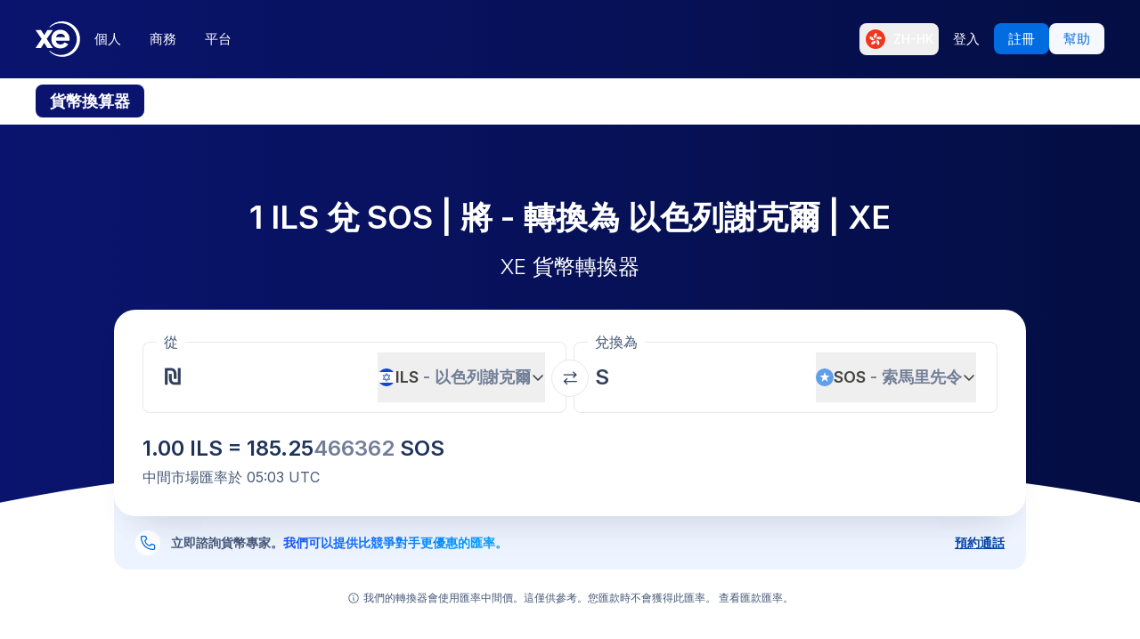

--- FILE ---
content_type: text/html; charset=utf-8
request_url: https://www.xe.com/zh-HK/currencyconverter/convert/?Amount=1&From=ILS&To=SOS
body_size: 78039
content:
<!DOCTYPE html><html lang="zh-hk"><head><meta charSet="utf-8" data-next-head=""/><meta name="viewport" content="width=device-width" data-next-head=""/><link rel="preload" as="image" href="https://images.ctfassets.net/izij9rskv5y1/7tICSnQZbK5AT1GAqCZQ0v/f515a714ff31505d70bf914422a630c9/Pay_with_Apple_Pay__6_.webp" data-next-head=""/><link rel="preload" as="image" href="https://images.ctfassets.net/izij9rskv5y1/2uaMvu3AHOsrXuMosBeoxH/d532298f64e376e54fe3a94122592932/xe-business-contact-support.jpg" data-next-head=""/><link rel="preload" as="image" href="https://images.ctfassets.net/izij9rskv5y1/pirZ8Ylz8sFbIWBk9SwFQ/a044d02106794b3b5f471594c4254e25/Platform_overview.webp" data-next-head=""/><link rel="canonical" href="https://www.xe.com/zh-hk/currencyconverter/convert/?Amount=1&amp;From=ILS&amp;To=SOS" data-next-head=""/><link rel="alternate" hrefLang="x-default" href="https://www.xe.com/currencyconverter/convert/?Amount=1&amp;From=ILS&amp;To=SOS" data-next-head=""/><link rel="alternate" hrefLang="en" href="https://www.xe.com/currencyconverter/convert/?Amount=1&amp;From=ILS&amp;To=SOS" data-next-head=""/><link rel="alternate" hrefLang="en-us" href="https://www.xe.com/en-us/currencyconverter/convert/?Amount=1&amp;From=ILS&amp;To=SOS" data-next-head=""/><link rel="alternate" hrefLang="en-gb" href="https://www.xe.com/en-gb/currencyconverter/convert/?Amount=1&amp;From=ILS&amp;To=SOS" data-next-head=""/><link rel="alternate" hrefLang="en-au" href="https://www.xe.com/en-au/currencyconverter/convert/?Amount=1&amp;From=ILS&amp;To=SOS" data-next-head=""/><link rel="alternate" hrefLang="en-ca" href="https://www.xe.com/en-ca/currencyconverter/convert/?Amount=1&amp;From=ILS&amp;To=SOS" data-next-head=""/><link rel="alternate" hrefLang="en-nz" href="https://www.xe.com/en-nz/currencyconverter/convert/?Amount=1&amp;From=ILS&amp;To=SOS" data-next-head=""/><link rel="alternate" hrefLang="de" href="https://www.xe.com/de/currencyconverter/convert/?Amount=1&amp;From=ILS&amp;To=SOS" data-next-head=""/><link rel="alternate" hrefLang="es" href="https://www.xe.com/es/currencyconverter/convert/?Amount=1&amp;From=ILS&amp;To=SOS" data-next-head=""/><link rel="alternate" hrefLang="es-us" href="https://www.xe.com/es-us/currencyconverter/convert/?Amount=1&amp;From=ILS&amp;To=SOS" data-next-head=""/><link rel="alternate" hrefLang="es-es" href="https://www.xe.com/es-es/currencyconverter/convert/?Amount=1&amp;From=ILS&amp;To=SOS" data-next-head=""/><link rel="alternate" hrefLang="nl" href="https://www.xe.com/nl/currencyconverter/convert/?Amount=1&amp;From=ILS&amp;To=SOS" data-next-head=""/><link rel="alternate" hrefLang="fr" href="https://www.xe.com/fr/currencyconverter/convert/?Amount=1&amp;From=ILS&amp;To=SOS" data-next-head=""/><link rel="alternate" hrefLang="fr-fr" href="https://www.xe.com/fr-fr/currencyconverter/convert/?Amount=1&amp;From=ILS&amp;To=SOS" data-next-head=""/><link rel="alternate" hrefLang="pt" href="https://www.xe.com/pt/currencyconverter/convert/?Amount=1&amp;From=ILS&amp;To=SOS" data-next-head=""/><link rel="alternate" hrefLang="it" href="https://www.xe.com/it/currencyconverter/convert/?Amount=1&amp;From=ILS&amp;To=SOS" data-next-head=""/><link rel="alternate" hrefLang="sv" href="https://www.xe.com/sv/currencyconverter/convert/?Amount=1&amp;From=ILS&amp;To=SOS" data-next-head=""/><link rel="alternate" hrefLang="ja" href="https://www.xe.com/ja/currencyconverter/convert/?Amount=1&amp;From=ILS&amp;To=SOS" data-next-head=""/><link rel="alternate" hrefLang="zh-cn" href="https://www.xe.com/zh-cn/currencyconverter/convert/?Amount=1&amp;From=ILS&amp;To=SOS" data-next-head=""/><link rel="alternate" hrefLang="zh-hk" href="https://www.xe.com/zh-hk/currencyconverter/convert/?Amount=1&amp;From=ILS&amp;To=SOS" data-next-head=""/><link rel="alternate" hrefLang="ar" href="https://www.xe.com/ar/currencyconverter/convert/?Amount=1&amp;From=ILS&amp;To=SOS" data-next-head=""/><link rel="alternate" hrefLang="fi" href="https://www.xe.com/fi/currencyconverter/convert/?Amount=1&amp;From=ILS&amp;To=SOS" data-next-head=""/><link rel="alternate" hrefLang="el" href="https://www.xe.com/el/currencyconverter/convert/?Amount=1&amp;From=ILS&amp;To=SOS" data-next-head=""/><link rel="alternate" hrefLang="hu" href="https://www.xe.com/hu/currencyconverter/convert/?Amount=1&amp;From=ILS&amp;To=SOS" data-next-head=""/><link rel="alternate" hrefLang="pl" href="https://www.xe.com/pl/currencyconverter/convert/?Amount=1&amp;From=ILS&amp;To=SOS" data-next-head=""/><link rel="alternate" hrefLang="ro" href="https://www.xe.com/ro/currencyconverter/convert/?Amount=1&amp;From=ILS&amp;To=SOS" data-next-head=""/><link rel="alternate" hrefLang="nb" href="https://www.xe.com/nb/currencyconverter/convert/?Amount=1&amp;From=ILS&amp;To=SOS" data-next-head=""/><link rel="alternate" hrefLang="et" href="https://www.xe.com/et/currencyconverter/convert/?Amount=1&amp;From=ILS&amp;To=SOS" data-next-head=""/><link rel="alternate" hrefLang="lv" href="https://www.xe.com/lv/currencyconverter/convert/?Amount=1&amp;From=ILS&amp;To=SOS" data-next-head=""/><link rel="alternate" hrefLang="lt" href="https://www.xe.com/lt/currencyconverter/convert/?Amount=1&amp;From=ILS&amp;To=SOS" data-next-head=""/><link rel="alternate" hrefLang="sk" href="https://www.xe.com/sk/currencyconverter/convert/?Amount=1&amp;From=ILS&amp;To=SOS" data-next-head=""/><link rel="alternate" hrefLang="sl" href="https://www.xe.com/sl/currencyconverter/convert/?Amount=1&amp;From=ILS&amp;To=SOS" data-next-head=""/><link rel="alternate" hrefLang="hr" href="https://www.xe.com/hr/currencyconverter/convert/?Amount=1&amp;From=ILS&amp;To=SOS" data-next-head=""/><link rel="alternate" hrefLang="bg" href="https://www.xe.com/bg/currencyconverter/convert/?Amount=1&amp;From=ILS&amp;To=SOS" data-next-head=""/><link rel="alternate" hrefLang="cs" href="https://www.xe.com/cs/currencyconverter/convert/?Amount=1&amp;From=ILS&amp;To=SOS" data-next-head=""/><link rel="alternate" hrefLang="da" href="https://www.xe.com/da/currencyconverter/convert/?Amount=1&amp;From=ILS&amp;To=SOS" data-next-head=""/><meta name="thumbnail" content="https://images.ctfassets.net/izij9rskv5y1/1aqbDa0nay8CVodSY9ZANt/bd3e8480e9426b38b5bb9d8f843dc64e/xe_consumer_logo.jpg" data-next-head=""/><meta property="og:image" content="https://images.ctfassets.net/izij9rskv5y1/1aqbDa0nay8CVodSY9ZANt/bd3e8480e9426b38b5bb9d8f843dc64e/xe_consumer_logo.jpg" data-next-head=""/><meta name="twitter:image" content="https://images.ctfassets.net/izij9rskv5y1/1aqbDa0nay8CVodSY9ZANt/bd3e8480e9426b38b5bb9d8f843dc64e/xe_consumer_logo.jpg" data-next-head=""/><title data-next-head="">1 ILS to SOS - 以色列謝克爾 to 索馬里先令 Exchange Rate</title><meta name="description" content="Get the latest 1 以色列謝克爾 to 索馬里先令 rate for FREE with the original Universal Currency Converter.  Set rate alerts for ILS to SOS and learn more about 以色列謝克爾 and 索馬里先令 from XE - the Currency Authority." data-next-head=""/><link rel="apple-touch-icon" sizes="180x180" href="/apple-touch-icon.png"/><link rel="icon" type="image/png" sizes="32x32" href="/favicon-32x32.png"/><link rel="icon" type="image/png" sizes="16x16" href="/favicon-16x16.png"/><link rel="manifest" href="/site.webmanifest"/><link rel="mask-icon" href="/safari-pinned-tab.svg" color="#5bbad5"/><meta name="msapplication-TileColor" content="#da532c"/><meta name="theme-color" content="#ffffff"/><meta name="facebook-domain-verification" content="sze3rm79t2i57th3mzy1thgmvsq16o"/><meta name="google-site-verification" content="q-HRTxfaT_s08BoXeW-UM16j2iGNYphCN5DUOHzfNjU"/><link rel="preload" href="/_next/static/media/e4af272ccee01ff0-s.p.woff2" as="font" type="font/woff2" crossorigin="anonymous" data-next-font="size-adjust"/><link rel="preload" href="/_next/static/css/f226eb10936ad228.css" as="style"/><link rel="preload" href="/_next/static/css/f2586c1205cc7a8e.css" as="style"/><script type="application/ld+json" data-next-head="">{"@context":"https://schema.org/","@type":"BreadcrumbList","itemListElement":[{"@type":"ListItem","position":1,"name":"Home","item":"https://www.xe.com/"},{"@type":"ListItem","position":2,"name":"Currency Converter","item":"https://www.xe.com/currencyconverter/"},{"@type":"ListItem","position":3,"name":"1 ILS 兌換為 SOS - 轉換 ILS 兌換為 SOS"}]}</script><script type="application/ld+json">{"@context":"https://schema.org","@type":"SoftwareApplication","name":"Xe Send Money & Currency","applicationCategory":"FinanceApplication","datePublished":"May 20, 2009","operatingSystem":"iOS","aggregateRating":{"@type":"AggregateRating","ratingValue":4.8,"reviewCount":105053}}</script><script id="inEU-script" data-nscript="beforeInteractive">
  function injectInEU() {
  // This technique is based on https://github.com/segmentio/in-eu but with less code
  function isInEUTimeZone() {
    try {
      const timeZone = new Intl.DateTimeFormat().resolvedOptions().timeZone
      return timeZone.indexOf("Europe") >= 0
    } catch (e) {
      return true
    }
  }

  function isEULocale() {
    const euCountryCodes = [
      "BE",
      "EL",
      "LT",
      "PT",
      "BG",
      "ES",
      "LU",
      "RO",
      "CZ",
      "FR",
      "RE",
      "GP",
      "MQ",
      "GF",
      "YT",
      "BL",
      "MF",
      "PM",
      "WF",
      "PF",
      "NC",
      "HU",
      "SI",
      "DK",
      "FO",
      "GL",
      "HR",
      "MT",
      "SK",
      "DE",
      "IT",
      "NL",
      "AW",
      "CW",
      "SX",
      "FI",
      "AX",
      "EE",
      "CY",
      "AT",
      "SE",
      "IE",
      "LV",
      "PL",
      "UK",
      "GB",
      "AI",
      "BM",
      "IO",
      "VG",
      "KY",
      "FK",
      "GI",
      "MS",
      "PN",
      "SH",
      "TC",
      "GG",
      "JE",
      "IM",
    ]
    try {
      const locale =
        navigator.languages && navigator.languages.length > 0
          ? navigator.languages[0]
          : navigator.language
      const countryCode =
        locale.indexOf("-") > 0 ? locale.split("-")[1] : locale
      return euCountryCodes.includes(countryCode.toUpperCase())
    } catch (e) {
      return true
    }
  }

  window.inEU = isInEUTimeZone() || (isInEUTimeZone() && isEULocale())
  }
  injectInEU()
</script><link rel="stylesheet" href="/_next/static/css/f226eb10936ad228.css" data-n-g=""/><link rel="stylesheet" href="/_next/static/css/f2586c1205cc7a8e.css" data-n-p=""/><noscript data-n-css=""></noscript><script defer="" noModule="" src="/_next/static/chunks/polyfills-42372ed130431b0a.js"></script><script defer="" src="/_next/static/chunks/8701.b874c18031588693.js"></script><script defer="" src="/_next/static/chunks/4820.8a856a391e686624.js"></script><script defer="" src="/_next/static/chunks/1222.91c2478f371a5d22.js"></script><script defer="" src="/_next/static/chunks/330.9f85da121f119106.js"></script><script defer="" src="/_next/static/chunks/4824.3909a954453c8231.js"></script><script defer="" src="/_next/static/chunks/4067-ee0b86c12f8ae951.js"></script><script defer="" src="/_next/static/chunks/2354.6bc3623c2f4766a9.js"></script><script defer="" src="/_next/static/chunks/1509-bed86e6b912b8318.js"></script><script defer="" src="/_next/static/chunks/317-895f346ed4e3347a.js"></script><script defer="" src="/_next/static/chunks/2909.71963fc30e5f9fd9.js"></script><script defer="" src="/_next/static/chunks/7339.6a37209721c81902.js"></script><script defer="" src="/_next/static/chunks/1179.d07cc387ecc16c67.js"></script><script defer="" src="/_next/static/chunks/8574.5ca7bf69a916591c.js"></script><script defer="" src="/_next/static/chunks/181.ec23a80add83669b.js"></script><script defer="" src="/_next/static/chunks/3622.b70a866f118c7143.js"></script><script defer="" src="/_next/static/chunks/8194.61df1d8bd35d47f0.js"></script><script defer="" src="/_next/static/chunks/2800-a78be12a6bfcaa55.js"></script><script defer="" src="/_next/static/chunks/8992.ea9356e4d4474d43.js"></script><script defer="" src="/_next/static/chunks/5437.881ea54aebdea86b.js"></script><script defer="" src="/_next/static/chunks/4252.309a6c2ea817b8d6.js"></script><script defer="" src="/_next/static/chunks/9913.123e588727f0f390.js"></script><script defer="" src="/_next/static/chunks/7784-d59ee9a554538489.js"></script><script defer="" src="/_next/static/chunks/3763.930167bde87e996b.js"></script><script defer="" src="/_next/static/chunks/9948.42bbd19649714e45.js"></script><script defer="" src="/_next/static/chunks/3786.06226c09b9aceb68.js"></script><script defer="" src="/_next/static/chunks/9990.dd849316b0c90db8.js"></script><script defer="" src="/_next/static/chunks/7490.a297023b4a341d04.js"></script><script defer="" src="/_next/static/chunks/1000-bc294cf5b7763a1b.js"></script><script defer="" src="/_next/static/chunks/622.96b4f954885280f6.js"></script><script src="/_next/static/chunks/webpack-593afb7af1d7c4cb.js" defer=""></script><script src="/_next/static/chunks/framework-77dff60c8c44585c.js" defer=""></script><script src="/_next/static/chunks/main-1be306b93de945f2.js" defer=""></script><script src="/_next/static/chunks/pages/_app-f0c50ed8a9ced03d.js" defer=""></script><script src="/_next/static/chunks/1289-c1f81b328204231c.js" defer=""></script><script src="/_next/static/chunks/8209-0ab9633f95616c33.js" defer=""></script><script src="/_next/static/chunks/9488-f1f3c9d83270e5ef.js" defer=""></script><script src="/_next/static/chunks/8069-5be595c76c8f66f6.js" defer=""></script><script src="/_next/static/chunks/282-e4142a5b3fed17ec.js" defer=""></script><script src="/_next/static/chunks/259-036ecbf82562a6a1.js" defer=""></script><script src="/_next/static/chunks/1556-4ee2d6ff1355e9e7.js" defer=""></script><script src="/_next/static/chunks/533-388b0daf131190a0.js" defer=""></script><script src="/_next/static/chunks/7353-3a371248c61dac83.js" defer=""></script><script src="/_next/static/chunks/3963-a4ccb22ece7c9214.js" defer=""></script><script src="/_next/static/chunks/7096-a90bec3300f65a38.js" defer=""></script><script src="/_next/static/chunks/pages/currencyconverter/convert-97747ead8ce95f15.js" defer=""></script><script src="/_next/static/G8b9u8t-B2sws-0cU1hfI/_buildManifest.js" defer=""></script><script src="/_next/static/G8b9u8t-B2sws-0cU1hfI/_ssgManifest.js" defer=""></script><style data-styled="" data-styled-version="5.3.11">.enmfsi{display:inline-block;height:14px;width:14px;border-radius:5px;-webkit-animation:czobYJ 0.9s linear infinite;animation:czobYJ 0.9s linear infinite;-webkit-animation-direction:alternate;animation-direction:alternate;}/*!sc*/
data-styled.g52[id="sc-7a8fbd87-0"]{content:"enmfsi,"}/*!sc*/
.RwUiV{display:inline-block;white-space:nowrap;}/*!sc*/
data-styled.g53[id="sc-7a8fbd87-1"]{content:"RwUiV,"}/*!sc*/
.exeFhm{display:-webkit-box;display:-webkit-flex;display:-ms-flexbox;display:flex;position:relative;-webkit-transition:-webkit-transform 0.5s;-webkit-transition:transform 0.5s;transition:transform 0.5s;}/*!sc*/
.exeFhm > *{-webkit-flex-shrink:0;-ms-flex-negative:0;flex-shrink:0;}/*!sc*/
data-styled.g362[id="sc-7ca93f6d-0"]{content:"exeFhm,"}/*!sc*/
.dWhwmu{display:-webkit-box;display:-webkit-flex;display:-ms-flexbox;display:flex;-webkit-flex-wrap:wrap;-ms-flex-wrap:wrap;flex-wrap:wrap;-webkit-box-pack:center;-webkit-justify-content:center;-ms-flex-pack:center;justify-content:center;-webkit-align-items:center;-webkit-box-align:center;-ms-flex-align:center;align-items:center;margin-top:16px;}/*!sc*/
data-styled.g363[id="sc-7ca93f6d-1"]{content:"dWhwmu,"}/*!sc*/
.iNGpRA{-webkit-appearance:none;-moz-appearance:none;appearance:none;margin:0 6px;padding:0;box-sizing:content-box;width:12px;height:12px;border:2px solid #0a146e;border-radius:50%;background:transparent;}/*!sc*/
.cfqJtn{-webkit-appearance:none;-moz-appearance:none;appearance:none;margin:0 8px;padding:0;box-sizing:content-box;width:12px;height:12px;border:0;border-radius:50%;background:#0a146e;}/*!sc*/
data-styled.g364[id="sc-7ca93f6d-2"]{content:"iNGpRA,cfqJtn,"}/*!sc*/
@-webkit-keyframes czobYJ{from{background-color:#003cbe;}to{background-color:white;}}/*!sc*/
@keyframes czobYJ{from{background-color:#003cbe;}to{background-color:white;}}/*!sc*/
data-styled.g560[id="sc-keyframes-czobYJ"]{content:"czobYJ,"}/*!sc*/
</style></head><body class="overscroll-y-none" tabindex="-1"><noscript><iframe title="google manager iframe" src="https://www.googletagmanager.com/ns.html?id=GTM-WNCL796" height="0" width="0" style="display:none;visibility:hidden"></iframe></noscript><link rel="preload" as="image" href="/badges/app_store_zh-hk.static.svg"/><link rel="preload" as="image" href="/badges/google_play_zh-hk.static.svg"/><div id="__next"><main class="__className_5bda0f "><div id="send-money-banner-alert"></div><div id="converter-banner-alert"></div><div id="hubspot-modal"></div><div class="sticky top-0 z-[50]"><header id="siteHeader" class="w-full px-6 text-sm md:px-8 xl:px-0 bg-gradient-to-l from-blue-850 to-blue-700"><div class="mx-auto flex h-[72px] w-full max-w-[1200px] items-center justify-between gap-4 xl:h-[88px] xl:justify-start"><a aria-label="Home" class="focus:outline-2 focus:outline-xe-primary-500" href="/zh-hk/"><svg xmlns="http://www.w3.org/2000/svg" aria-hidden="true" viewBox="0 0 710 568.71" aria-label="Xe" class="w-[50px] text-white"><path fill="currentColor" d="M270.72 427.89h-79.85a2.9 2.9 0 01-2.46-1.37l-51.6-83.33-51.62 83.33a2.87 2.87 0 01-2.45 1.37H2.9a2.89 2.89 0 01-2.4-4.51L96.36 280.9 1.68 143.35a2.89 2.89 0 012.38-4.53h80.33a2.88 2.88 0 012.44 1.36l50 79.51 49.67-79a3.88 3.88 0 013.3-1.83h79.77a2.89 2.89 0 012.38 4.53L177.24 280.9l95.88 142.48a2.9 2.9 0 01-2.4 4.51zM424.65.01a282.59 282.59 0 00-208 90.9 1.47 1.47 0 001.08 2.45h12.57a2.86 2.86 0 001.87-.71 256.49 256.49 0 01168.92-63c141.47 0 256.14 113.6 256.14 253.73S542.6 537.09 401.13 537.09a256.51 256.51 0 01-168.92-63 2.86 2.86 0 00-1.87-.71h-12.57a1.47 1.47 0 00-1.08 2.45 282.59 282.59 0 00208 90.9C581.14 566.71 708 439.84 708 283.35S581.14.01 424.65.01zM537 309.09H323.47c1.87 32.38 30.45 60.31 71.9 60.31 31.92 0 52.26-12.7 64.6-32.2a2.89 2.89 0 013.78-1.06l54 28a2.9 2.9 0 011.1 4.16C493.14 407.14 449 432.8 395 432.8h-.4c-85.55 0-144.13-62.6-144.13-149.45S309 133.91 394.55 133.91s147.17 66.91 147.17 149.44a147 147 0 01-1.65 22.55c-.28 1.5-1.33 3.19-3.07 3.19zm-67.1-58.5c-4.47-18.38-26-53.3-71.91-53.3-44.1 0-66.77 27.59-72.15 53.3z"></path></svg></a><div class="flex flex-grow items-center justify-between"><nav aria-label="Main" data-orientation="horizontal" dir="ltr" class="relative hidden w-full items-center xl:flex" id="main-navigation-menu"><div class="flex w-full items-center justify-between"><div class="flex flex-1 justify-start"><div style="position:relative"><ul data-orientation="horizontal" class="flex list-none justify-between gap-1" dir="ltr"><li class="relative text-white"><a class="group text-nowrap rounded-lg py-5 text-sm font-medium outline-none transition-colors duration-150 xl:text-[15px] [&amp;_div]:focus:outline-2 [&amp;_div]:focus:outline-xe-primary-500 group-hover:bg-white/10 flex h-[36px] items-center justify-center rounded-lg px-4 py-2 hover:bg-white/10 focus:outline-2 focus:outline-xe-primary-500" id="radix-_R_2anlm_-trigger-個人" data-state="closed" aria-expanded="false" aria-controls="radix-_R_2anlm_-content-個人" data-radix-collection-item="" href="/zh-hk/">個人</a></li><li class="relative text-white"><a class="group text-nowrap rounded-lg py-5 text-sm font-medium outline-none transition-colors duration-150 xl:text-[15px] [&amp;_div]:focus:outline-2 [&amp;_div]:focus:outline-xe-primary-500 group-hover:bg-white/10 flex h-[36px] items-center justify-center rounded-lg px-4 py-2 hover:bg-white/10 focus:outline-2 focus:outline-xe-primary-500" id="radix-_R_2anlm_-trigger-商務" data-state="closed" aria-expanded="false" aria-controls="radix-_R_2anlm_-content-商務" data-radix-collection-item="" href="/zh-hk/business/">商務</a></li><li class="relative text-white"><a class="group text-nowrap rounded-lg py-5 text-sm font-medium outline-none transition-colors duration-150 xl:text-[15px] [&amp;_div]:focus:outline-2 [&amp;_div]:focus:outline-xe-primary-500 group-hover:bg-white/10 flex h-[36px] items-center justify-center rounded-lg px-4 py-2 hover:bg-white/10 focus:outline-2 focus:outline-xe-primary-500" id="radix-_R_2anlm_-trigger-平台" data-state="closed" aria-expanded="false" aria-controls="radix-_R_2anlm_-content-平台" data-radix-collection-item="" href="/zh-hk/platform/">平台</a></li></ul></div></div><div style="position:relative"><ul data-orientation="horizontal" class="hidden items-center gap-2 xl:flex" dir="ltr"><li><button type="button" aria-label="目前語言：ZH-HK" class="flex h-[36px] shrink-0 items-center justify-between gap-1 rounded-lg p-1 px-1.5 hover:bg-white/10 focus:outline focus:outline-2 focus:outline-xe-primary-500" data-radix-menu-value="language" data-radix-viewport-type="secondary" data-state="closed" aria-expanded="false" aria-controls="radix-_R_2anlm_-content-language" data-radix-collection-item=""><div class="relative !h-[17px] !w-[23px] mr-2 !min-h-6 !min-w-6 overflow-hidden rounded-full border border-solid border-white [&amp;_img]:!scale-150"><img alt="hk" loading="lazy" decoding="async" data-nimg="fill" style="position:absolute;height:100%;width:100%;left:0;top:0;right:0;bottom:0;color:transparent" src="/svgs/flags/hk.static.svg"/></div><span class="text-sm font-medium text-white">ZH-HK</span></button></li><li><a target="_self" class="items-center justify-center rounded-lg px-4 py-2 outline-none font-medium cursor-pointer transition-colors duration-300 focus:outline focus:outline-2 focus:outline-blue-400 xl:text-[15px] text-sm text-nowrap bg-transparent text-white hover:bg-white/10" data-radix-menu-value="signIn" data-radix-viewport-type="secondary" id="radix-_R_2anlm_-trigger-signIn" data-state="closed" aria-expanded="false" aria-controls="radix-_R_2anlm_-content-signIn" data-radix-collection-item="" href="https://account.xe.com/signin/?icid=XECOM:Home:LoginBut:Login:Glob:HPXEMTLogin"><span>登入</span></a></li><li><a target="_self" class="items-center justify-center rounded-lg px-4 py-2 outline-none font-medium cursor-pointer transition-colors duration-300 focus:outline focus:outline-2 focus:outline-blue-400 xl:text-[15px] text-sm text-nowrap bg-blue-500 text-white hover:bg-blue-450" data-radix-menu-value="signUp" data-radix-viewport-type="secondary" id="radix-_R_2anlm_-trigger-signUp" data-state="closed" aria-expanded="false" aria-controls="radix-_R_2anlm_-content-signUp" data-radix-collection-item="" href="https://account.xe.com/signup?redirect_uri=https%3A%2F%2Fpersonal-registration.xe.com"><span>註冊</span></a></li><li><a target="_blank" class="items-center justify-center rounded-lg px-4 py-2 outline-none font-medium cursor-pointer transition-colors duration-300 focus:outline focus:outline-2 focus:outline-blue-400 xl:text-[15px] text-sm text-nowrap bg-xe-primary-50 text-xe-primary-500 hover:bg-xe-primary-100" data-radix-viewport-type="secondary" id="radix-_R_2anlm_-trigger-radix-_R_1qeanlm_" data-state="closed" aria-expanded="false" aria-controls="radix-_R_2anlm_-content-radix-_R_1qeanlm_" data-radix-collection-item="" href="https://help.xe.com/hc/"><span>幫助</span></a></li></ul></div></div><div class="absolute -left-[66px] top-[48px] flex justify-center perspective-[2000px]"></div></nav></div></div></header><nav class="overflow-auto bg-opacity-95 bg-gradient-to-r from-[color-mix(in_srgb,#0A146E,_#FFFFFF_8%)] to-[color-mix(in_srgb,#0A164D,_#FFFFFF_8%)] px-0 py-3 md:px-8 xl:px-0" aria-label="secondary navigation"><ul class="mx-auto flex max-w-[1200px] items-center gap-0.5 px-0.5 text-white md:gap-2 md:p-0"><li class="shrink-0"><a class="rounded-lg px-4 py-2 font-semibold hover:bg-blue-700 md:text-lg bg-blue-700" href="/zh-hk/currencyconverter/">貨幣換算器</a></li><li class="shrink-0"><a class="rounded-lg px-4 py-2 text-sm font-medium hover:bg-blue-700 md:text-base" href="/zh-hk/currencycharts/?from=ILS&amp;to=SOS">貨幣圖表</a></li><li class="shrink-0"><a class="rounded-lg px-4 py-2 text-sm font-medium hover:bg-blue-700 md:text-base" href="/zh-hk/ratealerts/">匯率通知</a></li><li class="shrink-0"><a class="rounded-lg px-4 py-2 text-sm font-medium hover:bg-blue-700 md:text-base" href="/zh-hk/send-money/">匯款</a></li></ul></nav></div><div style="overflow:hidden"><style>
          #nprogress {
            pointer-events: none;
          }
          
          #nprogress .bar {
            background: #0631a7;
          
            position: fixed;
            z-index: 99999;
            top: 0;
            left: 0;
          
            width: 100%;
            height: 3px;
          }
          
          /* Fancy blur effect */
          #nprogress .peg {
            display: block;
            position: absolute;
            right: 0px;
            width: 100px;
            height: 100%;
            box-shadow: 0 0 10px #0631a7, 0 0 5px #0631a7;
            opacity: 1.0;
          
            -webkit-transform: rotate(3deg) translate(0px, -4px);
                -ms-transform: rotate(3deg) translate(0px, -4px);
                    transform: rotate(3deg) translate(0px, -4px);
          }
          
          /* Remove these to get rid of the spinner */
          #nprogress .spinner {
            display: block;
            position: fixed;
            z-index: 1031;
            top: 15px;
            right: 15px;
          }
          
          #nprogress .spinner-icon {
            width: 18px;
            height: 18px;
            box-sizing: border-box;
          
            border: solid 2px transparent;
            border-top-color: #0631a7;
            border-left-color: #0631a7;
            border-radius: 50%;
          
            -webkit-animation: nprogress-spinner 400ms linear infinite;
                    animation: nprogress-spinner 400ms linear infinite;
          }
          
          .nprogress-custom-parent {
            overflow: hidden;
            position: relative;
          }
          
          .nprogress-custom-parent #nprogress .spinner,
          .nprogress-custom-parent #nprogress .bar {
            position: absolute;
          }
          
          @-webkit-keyframes nprogress-spinner {
            0%   { -webkit-transform: rotate(0deg); }
            100% { -webkit-transform: rotate(360deg); }
          }
          @keyframes nprogress-spinner {
            0%   { transform: rotate(0deg); }
            100% { transform: rotate(360deg); }
          }
        </style><div class="bg-white"><section class="relative w-full bg-gradient-to-l from-blue-850 to-blue-700 bg-no-repeat"><div class="relative m-auto box-content max-w-[1024px] px-4 py-8 md:px-10 md:pt-16 lg:pt-20"><h1 class="mb-2 text-center text-2xl font-semibold text-white md:mb-4 md:text-4xl">1 ILS 兌 SOS | 將  -  轉換為 以色列謝克爾 | XE</h1><p class="mb-8 text-center text-sm font-light text-white md:text-2xl">XE 貨幣轉換器</p><div><div class="relative z-[3] rounded-3xl bg-white px-4 pb-6 pt-3 shadow-3xl md:p-8 md:pt-6"><form class="relative flex flex-col md:flex-row"><fieldset class="rounded-lg px-4 shadow-[inset_0_0_0_1px] shadow-gray-250 transition-shadow focus-within:shadow-[inset_0_0_0_2px] focus-within:shadow-xe-primary-500 hover:shadow-[inset_0_0_0_2px] hover:shadow-xe-primary-500 md:px-6 w-full min-w-full max-w-full md:mr-1 md:w-[calc(50%_-_4px)] md:min-w-[calc(50%_-_4px)] md:max-w-[calc(50%_-_4px)]" role="none"><legend class="-ml-2 bg-white px-2 text-left text-sm text-xe-neutral-800 md:text-base" aria-hidden="true">從</legend><div class="h-[68px] w-full pb-3"><p class="sr-only">從</p><div class="flex h-full content-center"><div class="h-auto flex-grow self-center overflow-hidden"><div class="flex w-full [&amp;&gt;div]:!w-full [&amp;&gt;div]:!justify-start [&amp;&gt;div]:!border-none [&amp;&gt;div]:!p-0 [&amp;&gt;div]:!text-2xl [&amp;&gt;div]:!font-semibold [&amp;&gt;div]:!text-greyblue-400 [&amp;&gt;div]:!outline-none"><div class="flex w-full items-center justify-between self-stretch overflow-hidden rounded-lg bg-transparent p-3 !text-gray-950 placeholder:text-gray-750 placeholder:opacity-30 focus:shadow-none border border-solid border-gray-300 focus-within:z-10 focus-within:!border-none focus-within:outline focus-within:outline-2 focus-within:outline-blue-500"><span class="absolute left-[-99999px] w-auto">1</span><span class="amount-input flex items-center whitespace-nowrap">₪<input class="m-0 box-content self-stretch border-none bg-transparent p-0 focus:shadow-none focus:outline-none" type="text" inputMode="decimal" autoComplete="off" aria-label="收款金額" style="width:0" value="1"/></span></div></div></div><button class="flex min-w-20 shrink-0 items-center justify-between gap-1 text-lg/6 ml-1 max-w-[50%]" type="button" aria-haspopup="dialog" aria-expanded="false" aria-controls="radix-_R_1aatkolm_" data-state="closed"><img alt="ILS" loading="lazy" width="20" height="20" decoding="async" data-nimg="1" class="h-[20px] w-[20px] min-w-[20px] rounded-full object-cover" style="color:transparent" src="/svgs/flags/ils.static.svg"/><span class="inline-block min-w-[50px] overflow-hidden text-ellipsis whitespace-nowrap text-left font-semibold">ILS<span class="text-xe-neutral-700"> <!-- -->- <!-- -->以色列謝克爾</span></span><svg xmlns="http://www.w3.org/2000/svg" width="16" height="16" fill="currentColor" viewBox="0 0 256 256" class="min-w-[16px] transition-transform"><path d="M216.49,104.49l-80,80a12,12,0,0,1-17,0l-80-80a12,12,0,0,1,17-17L128,159l71.51-71.52a12,12,0,0,1,17,17Z"></path></svg></button></div></div></fieldset><div class="[&amp;_svg]:rotate-90] relative [&amp;_svg]:desktop-container:rotate-0"><button class="inline-flex rounded-full border border-solid border-gray-250 bg-white p-3 hover:bg-gray-150 disabled:bg-gray-300 absolute -top-[16px] left-1/2 -translate-x-1/2 md:top-[32px]" aria-label="交換貨幣" type="button"><svg xmlns="http://www.w3.org/2000/svg" fill="none" viewBox="0 0 17 17" aria-hidden="true" class="h-4 w-4 rotate-90 text-greyblue-400 md:rotate-0"><path fill="currentColor" fill-rule="evenodd" d="M11.726 1.273l2.387 2.394H.667V5h13.446l-2.386 2.393.94.94 4-4-4-4-.94.94zM.666 12.333l4 4 .94-.94L3.22 13h13.447v-1.333H3.22l2.386-2.394-.94-.94-4 4z" clip-rule="evenodd"></path></svg></button></div><fieldset class="rounded-lg px-4 shadow-[inset_0_0_0_1px] shadow-gray-250 transition-shadow focus-within:shadow-[inset_0_0_0_2px] focus-within:shadow-xe-primary-500 hover:shadow-[inset_0_0_0_2px] hover:shadow-xe-primary-500 md:px-6 w-full min-w-full max-w-full md:ml-1 md:w-[calc(50%_-_4px)] md:min-w-[calc(50%_-_4px)] md:max-w-[calc(50%_-_4px)]" role="none"><legend class="-ml-2 bg-white px-2 text-left text-sm text-xe-neutral-800 md:text-base" aria-hidden="true">兌換為</legend><div class="h-[68px] w-full pb-3"><p class="sr-only">兌換為</p><div class="flex h-full content-center"><div class="h-auto flex-grow self-center overflow-hidden"><div class="flex w-full [&amp;&gt;div]:!w-full [&amp;&gt;div]:!justify-start [&amp;&gt;div]:!border-none [&amp;&gt;div]:!p-0 [&amp;&gt;div]:!text-2xl [&amp;&gt;div]:!font-semibold [&amp;&gt;div]:!text-greyblue-400 [&amp;&gt;div]:!outline-none"><div class="flex w-full items-center justify-between self-stretch overflow-hidden rounded-lg bg-transparent p-3 !text-gray-950 placeholder:text-gray-750 placeholder:opacity-30 focus:shadow-none border border-solid border-gray-300 focus-within:z-10 focus-within:!border-none focus-within:outline focus-within:outline-2 focus-within:outline-blue-500"><span class="absolute left-[-99999px] w-auto">185.25</span><span class="amount-input flex items-center whitespace-nowrap">S<input class="m-0 box-content self-stretch border-none bg-transparent p-0 focus:shadow-none focus:outline-none" type="text" inputMode="decimal" autoComplete="off" aria-label="收款金額" style="width:0" value="185.25"/></span></div></div></div><button class="flex min-w-20 shrink-0 items-center justify-between gap-1 text-lg/6 ml-1 max-w-[50%]" type="button" aria-haspopup="dialog" aria-expanded="false" aria-controls="radix-_R_1aqtkolm_" data-state="closed"><img alt="SOS" loading="lazy" width="20" height="20" decoding="async" data-nimg="1" class="h-[20px] w-[20px] min-w-[20px] rounded-full object-cover" style="color:transparent" src="/svgs/flags/sos.static.svg"/><span class="inline-block min-w-[50px] overflow-hidden text-ellipsis whitespace-nowrap text-left font-semibold">SOS<span class="text-xe-neutral-700"> <!-- -->- <!-- -->索馬里先令</span></span><svg xmlns="http://www.w3.org/2000/svg" width="16" height="16" fill="currentColor" viewBox="0 0 256 256" class="min-w-[16px] transition-transform"><path d="M216.49,104.49l-80,80a12,12,0,0,1-17,0l-80-80a12,12,0,0,1,17-17L128,159l71.51-71.52a12,12,0,0,1,17,17Z"></path></svg></button></div></div></fieldset></form><div class="mt-6 flex flex-col justify-between gap-6 md:flex-row md:gap-2"><div><p class="text-lg font-semibold text-xe-neutral-900 md:text-2xl"><span>1.00 <!-- -->ILS<!-- --> =<!-- --> <!-- -->185.25<span class="text-xe-neutral-700">466362</span> <!-- -->SOS</span></p><p class="mt-1 text-sm text-xe-neutral-800 md:text-base">中間市場匯率於 05:03 UTC</p></div><div class="flex flex-col items-center gap-2 md:mt-0 md:flex-row md:gap-3"></div></div></div><div class="relative z-[1] flex flex-col items-center justify-between overflow-hidden px-4 pb-4 md:flex-row md:px-6 before:absolute before:bottom-0 before:left-0 before:right-0 before:top-0 before:z-[-1] before:bg-gradient-to-r before:from-[#2358ec] before:to-[#3994f6] before:opacity-0 before:content-[&#x27;&#x27;] bg-gradient-to-r from-[#EDF4FF] to-[#EDF4FF] before:transition-opacity before:duration-1000 -mt-5 rounded-none rounded-b-2xl pt-9"><div class="flex flex-grow items-center justify-center md:justify-start"><div class="mr-3 hidden rounded-full p-1 transition-colors duration-1000 md:block bg-white"><svg xmlns="http://www.w3.org/2000/svg" fill="inherit" viewBox="0 0 24 24" aria-hidden="true" width="24" color="inherit" class="h-5 min-h-5 w-5 min-w-5 transition-colors duration-1000 text-xe-primary-500"><path fill="currentColor" fill-rule="evenodd" d="M19.5 21.75h-.128C4.635 20.902 2.543 8.467 2.25 4.672A2.25 2.25 0 014.32 2.25h4.133a1.5 1.5 0 011.395.945L10.988 6a1.5 1.5 0 01-.33 1.62L9.06 9.232a7.028 7.028 0 005.685 5.7l1.627-1.612A1.5 1.5 0 0118 13.012l2.828 1.133a1.5 1.5 0 01.922 1.395v3.96a2.25 2.25 0 01-2.25 2.25zm-15-18a.75.75 0 00-.75.75v.06C4.095 9 6.308 19.5 19.455 20.25a.75.75 0 00.795-.705V15.54l-2.828-1.132-2.152 2.137-.36-.045C8.385 15.682 7.5 9.158 7.5 9.09l-.045-.36 2.13-2.153L8.46 3.75H4.5z" clip-rule="evenodd"></path></svg></div><div class="mb-4 w-full max-w-[260px] text-center md:mb-0 md:max-w-full md:text-left"><p class="text-sm font-semibold text-xe-neutral-800">立即諮詢貨幣專家。<span class="block w-full bg-gradient-to-r from-[#1654fe] to-[#01a6ff] bg-clip-text text-transparent md:inline">我們可以提供比競爭對手更優惠的匯率。</span></p></div></div><a class="ml-0 whitespace-nowrap text-center text-sm font-semibold underline transition-colors duration-1000 md:ml-3 text-xe-primary-600" href="https://xe.com/calendly/d/csx3-tgk-ssv/" target="_blank">預約通話</a></div><p class="relative z-[2] mt-4 flex items-center justify-center text-center text-xs text-xe-neutral-800 md:mt-6"><svg xmlns="http://www.w3.org/2000/svg" width="1em" height="1em" fill="currentColor" viewBox="0 0 256 256" class="mr-1 size-3.5 min-h-3.5 min-w-3.5"><path d="M128,24A104,104,0,1,0,232,128,104.11,104.11,0,0,0,128,24Zm0,192a88,88,0,1,1,88-88A88.1,88.1,0,0,1,128,216Zm16-40a8,8,0,0,1-8,8,16,16,0,0,1-16-16V128a8,8,0,0,1,0-16,16,16,0,0,1,16,16v40A8,8,0,0,1,144,176ZM112,84a12,12,0,1,1,12,12A12,12,0,0,1,112,84Z"></path></svg><span>我們的轉換器會使用匯率中間價。這僅供參考。您匯款時不會獲得此匯率。 <span>查看匯款匯率。</span></span></p></div></div><div class="absolute bottom-0 z-auto h-[300px] w-full overflow-hidden before:absolute before:bottom-[-100px] before:left-[-200px] before:right-[-200px] before:top-0 before:rounded-[100%] before:bg-white md:h-[200px]"></div></section><section data-testid="custom-banner-section" class="relative flex justify-center md:pt-8 md:pb-8 pt-4 pb-0 bg-white"><div class="flex w-full flex-col justify-center gap-12 px-5 md:px-10 box-content max-w-[1024px]"><div style="--banner-desktop-image-url:url(//images.ctfassets.net/izij9rskv5y1/6KvmGcZ0o9W0xE9pixkX9x/a240c2b8d0b12785a77729a9c3e1a1df/Did_you_know_you_can_send_money_with_Xe__1_.webp);--banner-mobile-image-url:url(//images.ctfassets.net/izij9rskv5y1/42eS90DYWS34Qqm6SRFwbX/1821a6991a3f2a281ac58172f1a90f65/Did_you_know_you_can_send_money_with_Xe__2_.webp)" class="relative h-full overflow-hidden rounded-3xl bg-blue-500 bg-cover bg-center bg-no-repeat bg-[image:var(--banner-mobile-image-url)] md:bg-[image:var(--banner-desktop-image-url)] min-h-[320px] md:h-[184px] md:min-h-0"><div class="relative z-20 grid h-full p-6 grid-cols-1 [grid-template-areas:&#x27;logo&#x27;_&#x27;title&#x27;_&#x27;cta&#x27;] gap-4 md:grid-cols-1 grid-rows-[1fr_auto_auto] justify-items-center text-center md:grid-rows-1 md:[grid-template-areas:&#x27;title_title_cta&#x27;]"><div class="[grid-area:title] font-semibold md:self-center text-center md:justify-self-start md:text-left"><div class="[&amp;_*]:mb-0 [&amp;_*]:text-[28px] [&amp;_*]:font-semibold [&amp;_*]:leading-[1.25] [&amp;_*]:text-white md:[&amp;_*]:text-[32px]"><p class="mb-6 text-base">你知道可以用Xe匯款到國外匯款嗎？</p></div></div><a class="polymorphic-btn items-center justify-center gap-2 font-semibold transition-colors duration-200 focus:outline focus:outline-2 focus:outline-offset-2 fit-content bg-blue text-white hover:bg-blue-450 focus:outline-blue-500 px-6 py-3 rounded-lg text-[0.95rem] flex flex-row-reverse [&amp;_svg]:hover:translate-x-1 [&amp;_svg]:transition-transform [&amp;_svg]:duration-200 [grid-area:cta] justify-self-center md:self-center md:justify-self-end" title="立即註冊, " aria-label="" name="Sign up today" href="https://account.xe.com/signup?redirect_uri=https%3A%2F%2Fpersonal-registration.xe.com"><span class="relative top-[1px]">立即註冊<!-- --> </span></a><div class="[grid-area:logo] md:self-end md:justify-self-center justify-self-center self-end md:hidden"><img alt="XE Logo" loading="lazy" width="100" height="50" decoding="async" data-nimg="1" class="w-14 md:w-16" style="color:transparent" src="/logo-xe.svg"/></div></div><div class="absolute from-black/50 to-transparent left-0 top-0 z-0 h-3/4 w-full bg-gradient-to-b md:h-full md:w-1/2 md:bg-gradient-to-r"></div></div></div></section><section data-testid="currency-conversion-pair-table" class="flex justify-center bg-white py-20"><div class="flex w-full max-w-screen-xl flex-col gap-10 px-4 md:px-10"><div class="grid gap-3"><h2 class="text-center text-3xl font-semibold tracking-tight text-xe-neutral-1000 md:text-5xl">今日ILS兌SOS匯率</h2></div><div><div><div><div class="sc-7ca93f6d-0 exeFhm !gap-4"><div class="mr-4 w-4/5 overflow-hidden rounded-lg bg-white shadow-[0_3px_15px_rgba(0,17,51,0.07)] first:ml-[10%] !m-0 !w-full !bg-transparent !shadow-none" tabindex="-1"><div><h4 class="mb-8 text-center  text-2xl font-semibold text-xe-neutral-900 md:text-3xl">將 以色列謝克爾 轉換為 索馬里先令</h4><table class="w-full overflow-hidden rounded-2xl bg-gray-150 font-semibold"><caption class="sr-only">Rate information of ILS/SOS currency pair</caption><thead class="bg-[#ECEFF2] "><tr class="h-14"><th class="w-1/2"><div class="flex items-center justify-center gap-2"><div class="relative mr-2 border border-[#00113326] !h-6 !w-6 overflow-hidden rounded-full border-none [&amp;_img]:!scale-[1.4]"><img alt="ils" loading="lazy" decoding="async" data-nimg="fill" style="position:absolute;height:100%;width:100%;left:0;top:0;right:0;bottom:0;color:transparent" src="/svgs/flags/ils.static.svg"/></div><span class="hidden md:inline-block">以色列謝克爾</span><span class="md:hidden">ILS</span></div></th><th class="w-1/2"><div class="flex items-center justify-center gap-2"><div class="relative mr-2 border border-[#00113326] !h-6 !w-6 overflow-hidden rounded-full border-none [&amp;_img]:!scale-[1.4]"><img alt="sos" loading="lazy" decoding="async" data-nimg="fill" style="position:absolute;height:100%;width:100%;left:0;top:0;right:0;bottom:0;color:transparent" src="/svgs/flags/sos.static.svg"/></div><span class="hidden md:inline-block">索馬里先令</span><span class="md:hidden">SOS</span></div></th></tr></thead><tbody class=""><tr class="h-16"><td class="w-1/2 text-center"><a class="text-center font-semibold text-blue-500" href="/zh-hk/currencyconverter/convert/?Amount=1&amp;From=ILS&amp;To=SOS">1<!-- --> <!-- -->ILS</a></td><td class="w-1/2 text-center font-semibold text-greyblue-400">185.255<!-- --> <!-- -->SOS</td></tr><tr class="h-16"><td class="w-1/2 text-center"><a class="text-center font-semibold text-blue-500" href="/zh-hk/currencyconverter/convert/?Amount=5&amp;From=ILS&amp;To=SOS">5<!-- --> <!-- -->ILS</a></td><td class="w-1/2 text-center font-semibold text-greyblue-400">926.273<!-- --> <!-- -->SOS</td></tr><tr class="h-16"><td class="w-1/2 text-center"><a class="text-center font-semibold text-blue-500" href="/zh-hk/currencyconverter/convert/?Amount=10&amp;From=ILS&amp;To=SOS">10<!-- --> <!-- -->ILS</a></td><td class="w-1/2 text-center font-semibold text-greyblue-400">1,852.55<!-- --> <!-- -->SOS</td></tr><tr class="h-16"><td class="w-1/2 text-center"><a class="text-center font-semibold text-blue-500" href="/zh-hk/currencyconverter/convert/?Amount=25&amp;From=ILS&amp;To=SOS">25<!-- --> <!-- -->ILS</a></td><td class="w-1/2 text-center font-semibold text-greyblue-400">4,631.37<!-- --> <!-- -->SOS</td></tr><tr class="h-16"><td class="w-1/2 text-center"><a class="text-center font-semibold text-blue-500" href="/zh-hk/currencyconverter/convert/?Amount=50&amp;From=ILS&amp;To=SOS">50<!-- --> <!-- -->ILS</a></td><td class="w-1/2 text-center font-semibold text-greyblue-400">9,262.73<!-- --> <!-- -->SOS</td></tr><tr class="h-16"><td class="w-1/2 text-center"><a class="text-center font-semibold text-blue-500" href="/zh-hk/currencyconverter/convert/?Amount=100&amp;From=ILS&amp;To=SOS">100<!-- --> <!-- -->ILS</a></td><td class="w-1/2 text-center font-semibold text-greyblue-400">18,525.5<!-- --> <!-- -->SOS</td></tr><tr class="h-16"><td class="w-1/2 text-center"><a class="text-center font-semibold text-blue-500" href="/zh-hk/currencyconverter/convert/?Amount=500&amp;From=ILS&amp;To=SOS">500<!-- --> <!-- -->ILS</a></td><td class="w-1/2 text-center font-semibold text-greyblue-400">92,627.3<!-- --> <!-- -->SOS</td></tr><tr class="h-16"><td class="w-1/2 text-center"><a class="text-center font-semibold text-blue-500" href="/zh-hk/currencyconverter/convert/?Amount=1000&amp;From=ILS&amp;To=SOS">1,000<!-- --> <!-- -->ILS</a></td><td class="w-1/2 text-center font-semibold text-greyblue-400">185,255<!-- --> <!-- -->SOS</td></tr><tr class="h-16"><td class="w-1/2 text-center"><a class="text-center font-semibold text-blue-500" href="/zh-hk/currencyconverter/convert/?Amount=5000&amp;From=ILS&amp;To=SOS">5,000<!-- --> <!-- -->ILS</a></td><td class="w-1/2 text-center font-semibold text-greyblue-400">926,273<!-- --> <!-- -->SOS</td></tr><tr class="h-16"><td class="w-1/2 text-center"><a class="text-center font-semibold text-blue-500" href="/zh-hk/currencyconverter/convert/?Amount=10000&amp;From=ILS&amp;To=SOS">10,000<!-- --> <!-- -->ILS</a></td><td class="w-1/2 text-center font-semibold text-greyblue-400">1,852,550<!-- --> <!-- -->SOS</td></tr></tbody></table></div></div><div class="mr-4 w-4/5 overflow-hidden rounded-lg bg-white shadow-[0_3px_15px_rgba(0,17,51,0.07)] first:ml-[10%] !m-0 !w-full !bg-transparent !shadow-none" tabindex="-1"><div><h4 class="mb-8 text-center  text-2xl font-semibold text-xe-neutral-900 md:text-3xl">將 索馬里先令 轉換為 以色列謝克爾</h4><table class="w-full overflow-hidden rounded-2xl bg-gray-150 font-semibold"><caption class="sr-only">Rate information of SOS/ILS currency pair</caption><thead class="bg-[#ECEFF2] "><tr class="h-14"><th class="w-1/2"><div class="flex items-center justify-center gap-2"><div class="relative mr-2 border border-[#00113326] !h-6 !w-6 overflow-hidden rounded-full border-none [&amp;_img]:!scale-[1.4]"><img alt="sos" loading="lazy" decoding="async" data-nimg="fill" style="position:absolute;height:100%;width:100%;left:0;top:0;right:0;bottom:0;color:transparent" src="/svgs/flags/sos.static.svg"/></div><span class="hidden md:inline-block">索馬里先令</span><span class="md:hidden">SOS</span></div></th><th class="w-1/2"><div class="flex items-center justify-center gap-2"><div class="relative mr-2 border border-[#00113326] !h-6 !w-6 overflow-hidden rounded-full border-none [&amp;_img]:!scale-[1.4]"><img alt="ils" loading="lazy" decoding="async" data-nimg="fill" style="position:absolute;height:100%;width:100%;left:0;top:0;right:0;bottom:0;color:transparent" src="/svgs/flags/ils.static.svg"/></div><span class="hidden md:inline-block">以色列謝克爾</span><span class="md:hidden">ILS</span></div></th></tr></thead><tbody class=""><tr class="h-16"><td class="w-1/2 text-center"><a class="text-center font-semibold text-blue-500" href="/zh-hk/currencyconverter/convert/?Amount=1&amp;From=SOS&amp;To=ILS">1<!-- --> <!-- -->SOS</a></td><td class="w-1/2 text-center font-semibold text-greyblue-400">0.00539797<!-- --> <!-- -->ILS</td></tr><tr class="h-16"><td class="w-1/2 text-center"><a class="text-center font-semibold text-blue-500" href="/zh-hk/currencyconverter/convert/?Amount=5&amp;From=SOS&amp;To=ILS">5<!-- --> <!-- -->SOS</a></td><td class="w-1/2 text-center font-semibold text-greyblue-400">0.0269899<!-- --> <!-- -->ILS</td></tr><tr class="h-16"><td class="w-1/2 text-center"><a class="text-center font-semibold text-blue-500" href="/zh-hk/currencyconverter/convert/?Amount=10&amp;From=SOS&amp;To=ILS">10<!-- --> <!-- -->SOS</a></td><td class="w-1/2 text-center font-semibold text-greyblue-400">0.0539797<!-- --> <!-- -->ILS</td></tr><tr class="h-16"><td class="w-1/2 text-center"><a class="text-center font-semibold text-blue-500" href="/zh-hk/currencyconverter/convert/?Amount=25&amp;From=SOS&amp;To=ILS">25<!-- --> <!-- -->SOS</a></td><td class="w-1/2 text-center font-semibold text-greyblue-400">0.134949<!-- --> <!-- -->ILS</td></tr><tr class="h-16"><td class="w-1/2 text-center"><a class="text-center font-semibold text-blue-500" href="/zh-hk/currencyconverter/convert/?Amount=50&amp;From=SOS&amp;To=ILS">50<!-- --> <!-- -->SOS</a></td><td class="w-1/2 text-center font-semibold text-greyblue-400">0.269899<!-- --> <!-- -->ILS</td></tr><tr class="h-16"><td class="w-1/2 text-center"><a class="text-center font-semibold text-blue-500" href="/zh-hk/currencyconverter/convert/?Amount=100&amp;From=SOS&amp;To=ILS">100<!-- --> <!-- -->SOS</a></td><td class="w-1/2 text-center font-semibold text-greyblue-400">0.539797<!-- --> <!-- -->ILS</td></tr><tr class="h-16"><td class="w-1/2 text-center"><a class="text-center font-semibold text-blue-500" href="/zh-hk/currencyconverter/convert/?Amount=500&amp;From=SOS&amp;To=ILS">500<!-- --> <!-- -->SOS</a></td><td class="w-1/2 text-center font-semibold text-greyblue-400">2.69899<!-- --> <!-- -->ILS</td></tr><tr class="h-16"><td class="w-1/2 text-center"><a class="text-center font-semibold text-blue-500" href="/zh-hk/currencyconverter/convert/?Amount=1000&amp;From=SOS&amp;To=ILS">1,000<!-- --> <!-- -->SOS</a></td><td class="w-1/2 text-center font-semibold text-greyblue-400">5.39797<!-- --> <!-- -->ILS</td></tr><tr class="h-16"><td class="w-1/2 text-center"><a class="text-center font-semibold text-blue-500" href="/zh-hk/currencyconverter/convert/?Amount=5000&amp;From=SOS&amp;To=ILS">5,000<!-- --> <!-- -->SOS</a></td><td class="w-1/2 text-center font-semibold text-greyblue-400">26.9899<!-- --> <!-- -->ILS</td></tr><tr class="h-16"><td class="w-1/2 text-center"><a class="text-center font-semibold text-blue-500" href="/zh-hk/currencyconverter/convert/?Amount=10000&amp;From=SOS&amp;To=ILS">10,000<!-- --> <!-- -->SOS</a></td><td class="w-1/2 text-center font-semibold text-greyblue-400">53.9797<!-- --> <!-- -->ILS</td></tr></tbody></table></div></div></div></div><div class="sc-7ca93f6d-1 dWhwmu"><button aria-label="Focus on slide 1" class="sc-7ca93f6d-2 iNGpRA"></button><button aria-label="Focus on slide 2" class="sc-7ca93f6d-2 cfqJtn"></button></div></div></div></div></section><section class="relative flex justify-center md:pt-16 md:pb-20 pt-8 pb-8 bg-xe-neutral-300"><div class="flex w-full max-w-screen-xl flex-col gap-8 px-4 md:px-10"><div class="grid gap-3"><h3 class="text-center text-3xl font-semibold tracking-tight text-xe-neutral-1000 md:text-5xl"><div class="">ILS 兌換 SOS 圖表</div></h3><div class="mb-0 text-center text-sm text-xe-neutral-800 md:text-base [&amp;_p]:text-sm [&amp;_p]:text-xe-neutral-800 md:[&amp;_p]:text-base md:[&amp;_p]:leading-7"><div class=""><p class="mb-6 text-base">看看你的1 ILS在運動中。我們的即時ILS至SOS圖表追蹤 12 個月的即時中間市場利率，並準確顯示您的資金在任何時間點的價值。想知道匯率何時會朝著對你有利的方向發展嗎？設定價格提醒，價格達到目標價位時我們會通知您。</p></div></div><div class="flex w-full flex-wrap justify-center gap-2 sm:w-auto md:gap-4"><button class="inline-flex items-center data-[state=open]:border-xe-primary-500 data-[state=open]:border-2 justify-center gap-2 whitespace-nowrap focus-visible:outline-none focus-visible:ring-1 focus-visible:ring-ring [&amp;_svg]:pointer-events-none [&amp;_svg]:size-4 [&amp;_svg]:shrink-0 bg-xe-primary-500 text-center text-base font-semibold text-white hover:bg-xe-primary-400 transition-colors h-12 rounded-md px-8 min-w-full flex-[1] xs:min-w-fit xs:flex-[0] disabled:pointer-events-auto disabled:bg-xe-neutral-300 disabled:text-xe-neutral-600 disabled:opacity-100 disabled:shadow-none disabled:hover:cursor-not-allowed">追蹤匯率</button><a class="inline-flex items-center data-[state=open]:border-xe-primary-500 data-[state=open]:border-2 justify-center gap-2 whitespace-nowrap focus-visible:outline-none focus-visible:ring-1 focus-visible:ring-ring [&amp;_svg]:pointer-events-none [&amp;_svg]:size-4 [&amp;_svg]:shrink-0 bg-xe-primary-50 text-center text-base text-xe-primary-500 font-semibold hover:bg-xe-primary-100 transition-colors h-12 rounded-md px-8 min-w-full flex-[1] xs:min-w-fit xs:flex-[0] disabled:pointer-events-auto disabled:bg-xe-neutral-300 disabled:text-xe-neutral-600 disabled:opacity-100 disabled:shadow-none disabled:hover:cursor-not-allowed" href="/zh-hk/currencycharts/?from=ILS&amp;to=SOS">檢視完整圖表</a></div></div><div class="flex flex-col rounded-4xl bg-white"><div class="p-6 pb-4 md:p-12 md:pb-8"><div class="flex flex-col flex-wrap items-start justify-between gap-2 md:flex-row md:items-center"><div class="flex flex-wrap items-center"><div class="flex items-center"><div class="relative flex size-2"><span class="animate-ping absolute inline-flex size-full rounded-full bg-green-400 opacity-75"></span><span class="relative inline-flex size-2 rounded-full bg-green-600"></span></div><p class="mx-2 text-lg font-semibold text-xe-neutral-1000 md:text-2xl">1 ILS = 185.255 SOS</p></div><p class="text-base font-normal text-xe-neutral-800 md:text-lg">Jan 24, 2026, 05:03 UTC</p></div><div class="flex items-center"><h3 class="mr-4 text-lg font-semibold text-xe-neutral-1000 md:text-2xl">ILS 兌換 SOS 圖表</h3></div></div><div class="min-h-96"><div style="height:15px"><div style="display:flex;justify-content:center;align-items:center;height:100%"><div role="img" aria-label="Loading" class="sc-7a8fbd87-1 RwUiV"><span class="sc-7a8fbd87-0 enmfsi"></span><span style="margin:0 5px;animation-delay:0.2s" class="sc-7a8fbd87-0 enmfsi"></span><span style="animation-delay:0.4s" class="sc-7a8fbd87-0 enmfsi"></span></div></div></div></div></div></div></div></section><section class="relative flex justify-center md:pt-16 md:pb-16 pt-8 pb-8 bg-white"><div class="mx-auto w-full max-w-[1000px] px-6 md:px-10"><div class="flex flex-col gap-8"><div class="grid gap-3"><h3 class="text-center text-3xl font-semibold tracking-tight text-xe-neutral-1000 md:text-5xl">比較並保存</h3><div class="mb-0 text-center text-sm text-xe-neutral-800 md:text-base [&amp;_p]:text-sm [&amp;_p]:text-xe-neutral-800 md:[&amp;_p]:text-base md:[&amp;_p]:leading-7"><div class=""><p class="mb-6 text-base">將 Xe 與領先的銀行和供應商進行比較，差異顯而易見。比銀行更優惠的匯率，而且沒有隱藏費用，代表每次轉帳都能獲得更多價值。</p></div></div></div><div class="hidden md:block"><div class="relative overflow-hidden rounded-3xl bg-white shadow-soft"><div class="z-5 pointer-events-none absolute inset-0 left-[calc(25%+8px)] top-[8px] h-[calc(100%-16px)] w-[calc(37.5%-16px)] rounded-2xl border-2 border-xe-primary-500 bg-gradient-to-b from-white to-[#EAF5FF] bg-no-repeat"></div><table class="relative z-20 w-full"><thead><tr class="h-[128px]"><th class="w-[25%] p-2 text-left text-sm font-semibold text-xe-neutral-900"><p class="sr-only">提供商</p></th><td class="w-[37.5%] p-2 text-center"><div class="flex flex-col items-center gap-2"><img loading="lazy" alt="Xe" title="Xe" class="h-8 object-contain" src="/svgs/compareTable/XE.com.svg" aria-hidden="true"/><span class="mt-1.5 text-center text-base font-semibold text-xe-neutral-1000">Xe</span></div></td><td class="w-[37.5%] p-2 text-center"><div class="flex flex-col items-center gap-2"><img loading="lazy" alt="Nationwide" title="Nationwide" class="h-8 object-contain" src="/svgs/compareTable/Nationwide.svg" aria-hidden="true"/><span class="mt-1.5 text-center text-base font-semibold text-xe-neutral-1000">Nationwide</span></div></td></tr></thead><tbody><tr class="h-[148px] border-t border-xe-neutral-500"><th class="w-[25%] p-2"><p class="text-center text-base font-normal text-xe-neutral-1000">收款方實際到帳</p><p class="text-center text-sm font-normal text-xe-neutral-800">發送 20,000.00 GBP</p></th><td class="w-[37.5%] p-2 text-center"><p class="text-center text-base font-semibold text-xe-neutral-1000">26,160.00 USD</p><p class="mt-1 text-center text-base font-normal text-green-400">+399.33 USD</p><a class="inline-flex items-center data-[state=open]:border-xe-primary-500 data-[state=open]:border-2 justify-center gap-2 whitespace-nowrap focus-visible:outline-none focus-visible:ring-1 focus-visible:ring-ring [&amp;_svg]:pointer-events-none [&amp;_svg]:size-4 [&amp;_svg]:shrink-0 rounded-lg bg-xe-primary-500 text-center text-base font-semibold text-white hover:bg-xe-primary-400 transition-colors h-10 px-4 py-2 mt-1.5 self-center disabled:pointer-events-auto disabled:bg-xe-neutral-300 disabled:text-xe-neutral-600 disabled:opacity-100 disabled:shadow-none disabled:hover:cursor-not-allowed" aria-hidden="false" tabindex="0" href="https://account.xe.com/signup?redirect_uri=https%3A%2F%2Fpersonal-registration.xe.com">立即發送</a></td><td class="w-[37.5%] p-2 text-center"><p class="text-center text-base font-semibold text-xe-neutral-1000">25,760.66 USD</p><p class="mt-1 text-center text-base font-normal text-red-400">-399.33 USD</p><a class="inline-flex items-center data-[state=open]:border-xe-primary-500 data-[state=open]:border-2 justify-center gap-2 whitespace-nowrap focus-visible:outline-none focus-visible:ring-1 focus-visible:ring-ring [&amp;_svg]:pointer-events-none [&amp;_svg]:size-4 [&amp;_svg]:shrink-0 rounded-lg bg-xe-primary-500 text-center text-base font-semibold text-white hover:bg-xe-primary-400 transition-colors h-10 px-4 py-2 mt-1.5 self-center pointer-events-none invisible disabled:pointer-events-auto disabled:bg-xe-neutral-300 disabled:text-xe-neutral-600 disabled:opacity-100 disabled:shadow-none disabled:hover:cursor-not-allowed" aria-hidden="true" tabindex="-1" href="https://account.xe.com/signup?redirect_uri=https%3A%2F%2Fpersonal-registration.xe.com">立即發送</a></td></tr><tr class="h-[128px]"><th class="w-[25%] p-2"><p class="text-center text-base font-normal text-xe-neutral-1000">匯率</p><p class="text-center text-sm font-normal text-xe-neutral-800">(1GBP → USD)</p></th><td class="w-[37.5%] p-2 text-center"><p class="text-center text-base font-normal text-xe-neutral-1000">1.308000</p></td><td class="w-[37.5%] p-2 text-center"><p class="text-center text-base font-normal text-xe-neutral-1000">1.289000</p></td></tr><tr class="h-[128px]"><th class="w-[25%] p-2"><p class="text-center text-base font-normal text-xe-neutral-1000">轉帳費用</p></th><td class="w-[37.5%] p-2 text-center"><p class="text-center text-base font-normal text-xe-neutral-1000">0 GBP</p></td><td class="w-[37.5%] p-2 text-center"><p class="text-center text-base font-normal text-xe-neutral-1000">15.00 GBP</p></td></tr></tbody></table></div></div><div class="space-y-4 md:hidden"><div><div class="-mb-4 rounded-t-2xl bg-gradient-to-l from-[#035CDB] to-[#000660] bg-no-repeat px-4 py-3 pb-7"><h4 class="text-sm font-normal text-white">發送 20,000.00 GBP</h4></div><ul class="rounded-2xl bg-white shadow-soft"><li class="rounded-2xl bg-white px-4 py-6 border-2 border-xe-primary-500 bg-gradient-to-b from-white to-[#EAF5FF] bg-no-repeat"><dl><div class="mb-4 flex items-center justify-between"><dt class="sr-only">提供商</dt><dd class="flex items-center gap-3"><img loading="lazy" alt="Xe" title="Xe" class="h-6 object-contain" src="/svgs/compareTable/XE.com.svg" aria-hidden="true"/><span class="sr-only">Xe</span></dd></div><div class="space-y-2"><div class="flex justify-between gap-0.5"><dt class="text-sm font-normal text-xe-neutral-1000">匯率</dt><dd class="text-sm font-normal text-xe-neutral-1000">1.308000</dd></div><div class="flex justify-between gap-0.5"><dt class="text-sm font-normal text-xe-neutral-1000">轉帳費用</dt><dd class="text-sm font-normal text-xe-neutral-1000">0 GBP</dd></div><div class="flex justify-between gap-0.5"><dt class="text-sm font-normal text-xe-neutral-1000">收款方實際到帳</dt><dd class="flex flex-col items-end"><p class="text-base font-semibold text-xe-neutral-1000">26,160.00 USD</p><p class="mt-1 text-sm font-normal text-green-400">+399.33 USD</p></dd></div></div></dl><div class="mt-4 w-full justify-self-end"><a class="inline-flex items-center data-[state=open]:border-xe-primary-500 data-[state=open]:border-2 justify-center gap-2 whitespace-nowrap focus-visible:outline-none focus-visible:ring-1 focus-visible:ring-ring [&amp;_svg]:pointer-events-none [&amp;_svg]:size-4 [&amp;_svg]:shrink-0 rounded-lg bg-xe-primary-500 text-center text-base font-semibold text-white hover:bg-xe-primary-400 transition-colors h-10 px-4 py-2 w-full disabled:pointer-events-auto disabled:bg-xe-neutral-300 disabled:text-xe-neutral-600 disabled:opacity-100 disabled:shadow-none disabled:hover:cursor-not-allowed" href="https://account.xe.com/signup?redirect_uri=https%3A%2F%2Fpersonal-registration.xe.com">使用Xe發送</a></div></li><li class="rounded-2xl bg-white px-4 py-6"><dl><div class="mb-4 flex items-center justify-between"><dt class="sr-only">提供商</dt><dd class="flex items-center gap-3"><img loading="lazy" alt="Nationwide" title="Nationwide" class="h-6 object-contain" src="/svgs/compareTable/Nationwide.svg" aria-hidden="true"/><span class="sr-only">Nationwide</span></dd></div><div class="space-y-2"><div class="flex justify-between gap-0.5"><dt class="text-sm font-normal text-xe-neutral-1000">匯率</dt><dd class="text-sm font-normal text-xe-neutral-1000">1.289000</dd></div><div class="flex justify-between gap-0.5"><dt class="text-sm font-normal text-xe-neutral-1000">轉帳費用</dt><dd class="text-sm font-normal text-xe-neutral-1000">15.00 GBP</dd></div><div class="flex justify-between gap-0.5"><dt class="text-sm font-normal text-xe-neutral-1000">收款方實際到帳</dt><dd class="flex flex-col items-end"><p class="text-base font-semibold text-xe-neutral-1000">25,760.66 USD</p><p class="mt-1 text-sm font-normal text-red-400">-399.33 USD</p></dd></div></div></dl><div class="mt-4 w-full justify-self-end"></div></li></ul></div></div><div class="text-center"><div class="space-y-4"><div class="flex items-center justify-center gap-2"><p class="text-sm text-xe-neutral-800 md:text-base">匯率獲取時間：11/25/2025</p><button class="inline-flex items-center gap-1 rounded-sm text-sm text-xe-primary-500 transition-colors duration-200 hover:text-xe-primary-600 md:text-base" aria-expanded="false" aria-controls="learn-more-content" aria-label="展開免責聲明">瞭解更多<svg xmlns="http://www.w3.org/2000/svg" width="1em" height="1em" fill="currentColor" viewBox="0 0 256 256" class="h-4 w-4 transition-transform duration-300 ease-in-out rotate-0" aria-hidden="true"><path d="M213.66,101.66l-80,80a8,8,0,0,1-11.32,0l-80-80A8,8,0,0,1,53.66,90.34L128,164.69l74.34-74.35a8,8,0,0,1,11.32,11.32Z"></path></svg></button></div><div class="overflow-hidden transition-all duration-300 ease-in-out max-h-0 opacity-0" id="learn-more-content" role="region" aria-labelledby="learn-more-button"><p class="text-left text-sm text-xe-neutral-800 md:text-base">比較節省基於從GBP 20,000到USD的單次轉帳。節省通過比較各銀行和Xe在同一天11/25/2025提供的包括利潤和費用在內的匯率計算得出。提供的比較節省僅對給定示例有效，可能不包括所有費用和收費。不同的貨幣兌換金額、貨幣類型、日期、時間和其他個人因素將產生不同的比較節省。因此，這些結果可能不能表示實際節省，應僅作為指導使用。匯率比較圖表每季度更新一次。</p></div></div></div></div></div></section><div class="mb-24 flex justify-center bg-gradient-to-bl from-blue-900 to-blue-700 pb-0 pt-16 md:py-24"><div class="max-w-screen-xl px-4 md:px-10"><div class="grid grid-cols-1 gap-8 md:grid-cols-2"><div class="flex flex-col items-center gap-4 md:items-start md:gap-6"><h3 class="text-3xl font-semibold tracking-tight text-white md:text-5xl"><div class="">隨時隨地管理您的資金和貨幣</div></h3><div class="text-[0.95rem]  text-greyblue-100 [&amp;_p]:leading-7">Xe 應用程式擁有您進行全球匯款和貨幣管理所需的一切。貨幣兌換、匯率提醒、海外匯款，無任何隱藏費用。立即下載！</div><div class="mt-6 flex w-full flex-wrap gap-2 sm:w-auto md:mt-4 md:gap-4"><a href="https://apps.apple.com/app/apple-store/id315241195?pt=211875&amp;ct=Website%20-%20QR%20Code&amp;mt=8" target="_blank" rel="noreferrer noopener" aria-label="appStoreBadgeAltText"><img alt="" class="h-12" src="/badges/app_store_zh-hk.static.svg"/></a><a href="https://play.google.com/store/apps/details?id=com.xe.currency&amp;referrer=utm_source%3DWebsite%26utm_medium%3DQR%2520Code%26utm_campaign%3DWebsite%2520%252F%2520QR%2520Code" target="_blank" rel="noreferrer noopener" aria-label="playStoreBadgeAltText"><img alt="" class="h-12" src="/badges/google_play_zh-hk.static.svg"/></a></div><figure class="relative hidden w-32 text-center md:block"><img alt="" loading="lazy" width="272" height="273" decoding="async" data-nimg="1" style="color:transparent" srcSet="/_next/image/?url=https%3A%2F%2Fimages.ctfassets.net%2Fizij9rskv5y1%2F1Ib5dMI9g8fuveujpaFGUF%2F1ac5a3df56620968d1b41b2bc79ea03a%2Fdownload-app-qr-code.png&amp;w=384&amp;q=75 1x, /_next/image/?url=https%3A%2F%2Fimages.ctfassets.net%2Fizij9rskv5y1%2F1Ib5dMI9g8fuveujpaFGUF%2F1ac5a3df56620968d1b41b2bc79ea03a%2Fdownload-app-qr-code.png&amp;w=640&amp;q=75 2x" src="/_next/image/?url=https%3A%2F%2Fimages.ctfassets.net%2Fizij9rskv5y1%2F1Ib5dMI9g8fuveujpaFGUF%2F1ac5a3df56620968d1b41b2bc79ea03a%2Fdownload-app-qr-code.png&amp;w=640&amp;q=75"/></figure></div><figure class="relative flex justify-center text-center"><div class="relative top-8 z-10 max-w-56 md:absolute md:-top-10 md:max-w-[320px]"><img data-testid="phone-image" alt="" loading="lazy" width="712" height="1400" decoding="async" data-nimg="1" style="color:transparent" srcSet="/_next/image/?url=https%3A%2F%2Fimages.ctfassets.net%2Fizij9rskv5y1%2FEiSp5YHxcYnsXDJOi3Gck%2F8cb25e3642641d09ea97fcb9fb6dc793%2Fxe-app-mockup.png&amp;w=750&amp;q=75 1x, /_next/image/?url=https%3A%2F%2Fimages.ctfassets.net%2Fizij9rskv5y1%2FEiSp5YHxcYnsXDJOi3Gck%2F8cb25e3642641d09ea97fcb9fb6dc793%2Fxe-app-mockup.png&amp;w=1920&amp;q=75 2x" src="/_next/image/?url=https%3A%2F%2Fimages.ctfassets.net%2Fizij9rskv5y1%2FEiSp5YHxcYnsXDJOi3Gck%2F8cb25e3642641d09ea97fcb9fb6dc793%2Fxe-app-mockup.png&amp;w=1920&amp;q=75"/></div></figure></div></div></div><section class="relative flex justify-center md:pt-16 md:pb-16 pt-8 pb-8 bg-none bg-xe-neutral-300"><div class="flex w-full max-w-screen-xl flex-col gap-10 px-4 md:px-10"><span class="sr-only">顯示8個熱門貨幣對</span><div class="flex flex-col content-center items-center justify-center gap-4 p-2 md:gap-6 md:p-4"><h3 class="text-3xl font-semibold tracking-tight text-xe-neutral-900 md:text-5xl"><div class="">熱門以色列謝克爾 ( ILS ) 配對</div></h3></div><div><div class="grid grid-cols-2 gap-6 md:grid-cols-4"><a class="flex flex-col gap-4 rounded-3xl bg-white p-6 shadow-soft transition-shadow hover:shadow-md" aria-label="比較ILS到USD的匯率" href="/zh-hk/currencyconverter/convert/?Amount=1&amp;From=ILS&amp;To=USD"><span class="font-semibold text-xe-neutral-900">ILS到USD</span><div class="flex items-center justify-between"><div class="flex flex-row items-center gap-2"><div class="relative border border-[#00113326] m-0 !h-[32px] !w-[32px] overflow-hidden rounded-full border-none [&amp;_img]:!scale-[1.4]"><img alt="ils" loading="lazy" decoding="async" data-nimg="fill" style="position:absolute;height:100%;width:100%;left:0;top:0;right:0;bottom:0;color:transparent" src="/svgs/flags/ils.static.svg"/></div><svg xmlns="http://www.w3.org/2000/svg" width="24" height="24" fill="currentColor" viewBox="0 0 256 256" class="text-xe-neutral-700" aria-hidden="true"><path d="M224.49,136.49l-72,72a12,12,0,0,1-17-17L187,140H40a12,12,0,0,1,0-24H187L135.51,64.48a12,12,0,0,1,17-17l72,72A12,12,0,0,1,224.49,136.49Z"></path></svg><div class="relative border border-[#00113326] m-0 !h-[32px] !w-[32px] overflow-hidden rounded-full border-none [&amp;_img]:!scale-[1.4]"><img alt="usd" loading="lazy" decoding="async" data-nimg="fill" style="position:absolute;height:100%;width:100%;left:0;top:0;right:0;bottom:0;color:transparent" src="/svgs/flags/usd.static.svg"/></div></div><svg xmlns="http://www.w3.org/2000/svg" width="24" height="24" fill="currentColor" viewBox="0 0 256 256" class="text-xe-neutral-700" aria-hidden="true"><path d="M184.49,136.49l-80,80a12,12,0,0,1-17-17L159,128,87.51,56.49a12,12,0,1,1,17-17l80,80A12,12,0,0,1,184.49,136.49Z"></path></svg></div></a><a class="flex flex-col gap-4 rounded-3xl bg-white p-6 shadow-soft transition-shadow hover:shadow-md" aria-label="比較ILS到EUR的匯率" href="/zh-hk/currencyconverter/convert/?Amount=1&amp;From=ILS&amp;To=EUR"><span class="font-semibold text-xe-neutral-900">ILS到EUR</span><div class="flex items-center justify-between"><div class="flex flex-row items-center gap-2"><div class="relative border border-[#00113326] m-0 !h-[32px] !w-[32px] overflow-hidden rounded-full border-none [&amp;_img]:!scale-[1.4]"><img alt="ils" loading="lazy" decoding="async" data-nimg="fill" style="position:absolute;height:100%;width:100%;left:0;top:0;right:0;bottom:0;color:transparent" src="/svgs/flags/ils.static.svg"/></div><svg xmlns="http://www.w3.org/2000/svg" width="24" height="24" fill="currentColor" viewBox="0 0 256 256" class="text-xe-neutral-700" aria-hidden="true"><path d="M224.49,136.49l-72,72a12,12,0,0,1-17-17L187,140H40a12,12,0,0,1,0-24H187L135.51,64.48a12,12,0,0,1,17-17l72,72A12,12,0,0,1,224.49,136.49Z"></path></svg><div class="relative border border-[#00113326] m-0 !h-[32px] !w-[32px] overflow-hidden rounded-full border-none [&amp;_img]:!scale-[1.4]"><img alt="eur" loading="lazy" decoding="async" data-nimg="fill" style="position:absolute;height:100%;width:100%;left:0;top:0;right:0;bottom:0;color:transparent" src="/svgs/flags/eur.static.svg"/></div></div><svg xmlns="http://www.w3.org/2000/svg" width="24" height="24" fill="currentColor" viewBox="0 0 256 256" class="text-xe-neutral-700" aria-hidden="true"><path d="M184.49,136.49l-80,80a12,12,0,0,1-17-17L159,128,87.51,56.49a12,12,0,1,1,17-17l80,80A12,12,0,0,1,184.49,136.49Z"></path></svg></div></a><a class="flex flex-col gap-4 rounded-3xl bg-white p-6 shadow-soft transition-shadow hover:shadow-md" aria-label="比較ILS到GBP的匯率" href="/zh-hk/currencyconverter/convert/?Amount=1&amp;From=ILS&amp;To=GBP"><span class="font-semibold text-xe-neutral-900">ILS到GBP</span><div class="flex items-center justify-between"><div class="flex flex-row items-center gap-2"><div class="relative border border-[#00113326] m-0 !h-[32px] !w-[32px] overflow-hidden rounded-full border-none [&amp;_img]:!scale-[1.4]"><img alt="ils" loading="lazy" decoding="async" data-nimg="fill" style="position:absolute;height:100%;width:100%;left:0;top:0;right:0;bottom:0;color:transparent" src="/svgs/flags/ils.static.svg"/></div><svg xmlns="http://www.w3.org/2000/svg" width="24" height="24" fill="currentColor" viewBox="0 0 256 256" class="text-xe-neutral-700" aria-hidden="true"><path d="M224.49,136.49l-72,72a12,12,0,0,1-17-17L187,140H40a12,12,0,0,1,0-24H187L135.51,64.48a12,12,0,0,1,17-17l72,72A12,12,0,0,1,224.49,136.49Z"></path></svg><div class="relative border border-[#00113326] m-0 !h-[32px] !w-[32px] overflow-hidden rounded-full border-none [&amp;_img]:!scale-[1.4]"><img alt="gbp" loading="lazy" decoding="async" data-nimg="fill" style="position:absolute;height:100%;width:100%;left:0;top:0;right:0;bottom:0;color:transparent" src="/svgs/flags/gbp.static.svg"/></div></div><svg xmlns="http://www.w3.org/2000/svg" width="24" height="24" fill="currentColor" viewBox="0 0 256 256" class="text-xe-neutral-700" aria-hidden="true"><path d="M184.49,136.49l-80,80a12,12,0,0,1-17-17L159,128,87.51,56.49a12,12,0,1,1,17-17l80,80A12,12,0,0,1,184.49,136.49Z"></path></svg></div></a><a class="flex flex-col gap-4 rounded-3xl bg-white p-6 shadow-soft transition-shadow hover:shadow-md" aria-label="比較ILS到JPY的匯率" href="/zh-hk/currencyconverter/convert/?Amount=1&amp;From=ILS&amp;To=JPY"><span class="font-semibold text-xe-neutral-900">ILS到JPY</span><div class="flex items-center justify-between"><div class="flex flex-row items-center gap-2"><div class="relative border border-[#00113326] m-0 !h-[32px] !w-[32px] overflow-hidden rounded-full border-none [&amp;_img]:!scale-[1.4]"><img alt="ils" loading="lazy" decoding="async" data-nimg="fill" style="position:absolute;height:100%;width:100%;left:0;top:0;right:0;bottom:0;color:transparent" src="/svgs/flags/ils.static.svg"/></div><svg xmlns="http://www.w3.org/2000/svg" width="24" height="24" fill="currentColor" viewBox="0 0 256 256" class="text-xe-neutral-700" aria-hidden="true"><path d="M224.49,136.49l-72,72a12,12,0,0,1-17-17L187,140H40a12,12,0,0,1,0-24H187L135.51,64.48a12,12,0,0,1,17-17l72,72A12,12,0,0,1,224.49,136.49Z"></path></svg><div class="relative border border-[#00113326] m-0 !h-[32px] !w-[32px] overflow-hidden rounded-full border-none [&amp;_img]:!scale-[1.4]"><img alt="jpy" loading="lazy" decoding="async" data-nimg="fill" style="position:absolute;height:100%;width:100%;left:0;top:0;right:0;bottom:0;color:transparent" src="/svgs/flags/jpy.static.svg"/></div></div><svg xmlns="http://www.w3.org/2000/svg" width="24" height="24" fill="currentColor" viewBox="0 0 256 256" class="text-xe-neutral-700" aria-hidden="true"><path d="M184.49,136.49l-80,80a12,12,0,0,1-17-17L159,128,87.51,56.49a12,12,0,1,1,17-17l80,80A12,12,0,0,1,184.49,136.49Z"></path></svg></div></a><a class="flex flex-col gap-4 rounded-3xl bg-white p-6 shadow-soft transition-shadow hover:shadow-md" aria-label="比較ILS到CAD的匯率" href="/zh-hk/currencyconverter/convert/?Amount=1&amp;From=ILS&amp;To=CAD"><span class="font-semibold text-xe-neutral-900">ILS到CAD</span><div class="flex items-center justify-between"><div class="flex flex-row items-center gap-2"><div class="relative border border-[#00113326] m-0 !h-[32px] !w-[32px] overflow-hidden rounded-full border-none [&amp;_img]:!scale-[1.4]"><img alt="ils" loading="lazy" decoding="async" data-nimg="fill" style="position:absolute;height:100%;width:100%;left:0;top:0;right:0;bottom:0;color:transparent" src="/svgs/flags/ils.static.svg"/></div><svg xmlns="http://www.w3.org/2000/svg" width="24" height="24" fill="currentColor" viewBox="0 0 256 256" class="text-xe-neutral-700" aria-hidden="true"><path d="M224.49,136.49l-72,72a12,12,0,0,1-17-17L187,140H40a12,12,0,0,1,0-24H187L135.51,64.48a12,12,0,0,1,17-17l72,72A12,12,0,0,1,224.49,136.49Z"></path></svg><div class="relative border border-[#00113326] m-0 !h-[32px] !w-[32px] overflow-hidden rounded-full border-none [&amp;_img]:!scale-[1.4]"><img alt="cad" loading="lazy" decoding="async" data-nimg="fill" style="position:absolute;height:100%;width:100%;left:0;top:0;right:0;bottom:0;color:transparent" src="/svgs/flags/cad.static.svg"/></div></div><svg xmlns="http://www.w3.org/2000/svg" width="24" height="24" fill="currentColor" viewBox="0 0 256 256" class="text-xe-neutral-700" aria-hidden="true"><path d="M184.49,136.49l-80,80a12,12,0,0,1-17-17L159,128,87.51,56.49a12,12,0,1,1,17-17l80,80A12,12,0,0,1,184.49,136.49Z"></path></svg></div></a><a class="flex flex-col gap-4 rounded-3xl bg-white p-6 shadow-soft transition-shadow hover:shadow-md" aria-label="比較ILS到AUD的匯率" href="/zh-hk/currencyconverter/convert/?Amount=1&amp;From=ILS&amp;To=AUD"><span class="font-semibold text-xe-neutral-900">ILS到AUD</span><div class="flex items-center justify-between"><div class="flex flex-row items-center gap-2"><div class="relative border border-[#00113326] m-0 !h-[32px] !w-[32px] overflow-hidden rounded-full border-none [&amp;_img]:!scale-[1.4]"><img alt="ils" loading="lazy" decoding="async" data-nimg="fill" style="position:absolute;height:100%;width:100%;left:0;top:0;right:0;bottom:0;color:transparent" src="/svgs/flags/ils.static.svg"/></div><svg xmlns="http://www.w3.org/2000/svg" width="24" height="24" fill="currentColor" viewBox="0 0 256 256" class="text-xe-neutral-700" aria-hidden="true"><path d="M224.49,136.49l-72,72a12,12,0,0,1-17-17L187,140H40a12,12,0,0,1,0-24H187L135.51,64.48a12,12,0,0,1,17-17l72,72A12,12,0,0,1,224.49,136.49Z"></path></svg><div class="relative border border-[#00113326] m-0 !h-[32px] !w-[32px] overflow-hidden rounded-full border-none [&amp;_img]:!scale-[1.4]"><img alt="aud" loading="lazy" decoding="async" data-nimg="fill" style="position:absolute;height:100%;width:100%;left:0;top:0;right:0;bottom:0;color:transparent" src="/svgs/flags/aud.static.svg"/></div></div><svg xmlns="http://www.w3.org/2000/svg" width="24" height="24" fill="currentColor" viewBox="0 0 256 256" class="text-xe-neutral-700" aria-hidden="true"><path d="M184.49,136.49l-80,80a12,12,0,0,1-17-17L159,128,87.51,56.49a12,12,0,1,1,17-17l80,80A12,12,0,0,1,184.49,136.49Z"></path></svg></div></a><a class="flex flex-col gap-4 rounded-3xl bg-white p-6 shadow-soft transition-shadow hover:shadow-md" aria-label="比較ILS到CHF的匯率" href="/zh-hk/currencyconverter/convert/?Amount=1&amp;From=ILS&amp;To=CHF"><span class="font-semibold text-xe-neutral-900">ILS到CHF</span><div class="flex items-center justify-between"><div class="flex flex-row items-center gap-2"><div class="relative border border-[#00113326] m-0 !h-[32px] !w-[32px] overflow-hidden rounded-full border-none [&amp;_img]:!scale-[1.4]"><img alt="ils" loading="lazy" decoding="async" data-nimg="fill" style="position:absolute;height:100%;width:100%;left:0;top:0;right:0;bottom:0;color:transparent" src="/svgs/flags/ils.static.svg"/></div><svg xmlns="http://www.w3.org/2000/svg" width="24" height="24" fill="currentColor" viewBox="0 0 256 256" class="text-xe-neutral-700" aria-hidden="true"><path d="M224.49,136.49l-72,72a12,12,0,0,1-17-17L187,140H40a12,12,0,0,1,0-24H187L135.51,64.48a12,12,0,0,1,17-17l72,72A12,12,0,0,1,224.49,136.49Z"></path></svg><div class="relative border border-[#00113326] m-0 !h-[32px] !w-[32px] overflow-hidden rounded-full border-none [&amp;_img]:!scale-[1.4]"><img alt="chf" loading="lazy" decoding="async" data-nimg="fill" style="position:absolute;height:100%;width:100%;left:0;top:0;right:0;bottom:0;color:transparent" src="/svgs/flags/chf.static.svg"/></div></div><svg xmlns="http://www.w3.org/2000/svg" width="24" height="24" fill="currentColor" viewBox="0 0 256 256" class="text-xe-neutral-700" aria-hidden="true"><path d="M184.49,136.49l-80,80a12,12,0,0,1-17-17L159,128,87.51,56.49a12,12,0,1,1,17-17l80,80A12,12,0,0,1,184.49,136.49Z"></path></svg></div></a><a class="flex flex-col gap-4 rounded-3xl bg-white p-6 shadow-soft transition-shadow hover:shadow-md" aria-label="比較ILS到CNY的匯率" href="/zh-hk/currencyconverter/convert/?Amount=1&amp;From=ILS&amp;To=CNY"><span class="font-semibold text-xe-neutral-900">ILS到CNY</span><div class="flex items-center justify-between"><div class="flex flex-row items-center gap-2"><div class="relative border border-[#00113326] m-0 !h-[32px] !w-[32px] overflow-hidden rounded-full border-none [&amp;_img]:!scale-[1.4]"><img alt="ils" loading="lazy" decoding="async" data-nimg="fill" style="position:absolute;height:100%;width:100%;left:0;top:0;right:0;bottom:0;color:transparent" src="/svgs/flags/ils.static.svg"/></div><svg xmlns="http://www.w3.org/2000/svg" width="24" height="24" fill="currentColor" viewBox="0 0 256 256" class="text-xe-neutral-700" aria-hidden="true"><path d="M224.49,136.49l-72,72a12,12,0,0,1-17-17L187,140H40a12,12,0,0,1,0-24H187L135.51,64.48a12,12,0,0,1,17-17l72,72A12,12,0,0,1,224.49,136.49Z"></path></svg><div class="relative border border-[#00113326] m-0 !h-[32px] !w-[32px] overflow-hidden rounded-full border-none [&amp;_img]:!scale-[1.4]"><img alt="cny" loading="lazy" decoding="async" data-nimg="fill" style="position:absolute;height:100%;width:100%;left:0;top:0;right:0;bottom:0;color:transparent" src="/svgs/flags/cny.static.svg"/></div></div><svg xmlns="http://www.w3.org/2000/svg" width="24" height="24" fill="currentColor" viewBox="0 0 256 256" class="text-xe-neutral-700" aria-hidden="true"><path d="M184.49,136.49l-80,80a12,12,0,0,1-17-17L159,128,87.51,56.49a12,12,0,1,1,17-17l80,80A12,12,0,0,1,184.49,136.49Z"></path></svg></div></a></div></div></div></section><section class="flex justify-center pt-10 md:pt-20 pb-10 md:pb-20 bg-white"><div class="w-full max-w-screen-xl px-6 md:px-10"><div class="lg:w-full"><div class="grid grid-cols-1 content-center md:grid-cols-[1fr_45%] md:[grid-template-areas:&#x27;content_image&#x27;] [grid-template-areas:&#x27;content&#x27;&#x27;image&#x27;] bg-transparent bg-none gap-4 md:gap-16"><figure class="flex h-auto w-full overflow-hidden [grid-area:image] lg:h-full p-2 md:p-4"><img alt="Xe makes international money transfers simple." loading="lazy" width="1016" height="714" decoding="async" data-nimg="1" class="min-h-full object-center object-cover overflow-hidden rounded-md md:rounded-4xl" style="color:transparent" srcSet="/_next/image/?url=https%3A%2F%2Fimages.ctfassets.net%2Fizij9rskv5y1%2F1tRX43VJInUwg65fQXYOGG%2F3b7ce3c2960586d089db58165333af83%2FInternational_money_transfers_done_right_.webp&amp;w=1080&amp;q=75 1x, /_next/image/?url=https%3A%2F%2Fimages.ctfassets.net%2Fizij9rskv5y1%2F1tRX43VJInUwg65fQXYOGG%2F3b7ce3c2960586d089db58165333af83%2FInternational_money_transfers_done_right_.webp&amp;w=2048&amp;q=75 2x" src="/_next/image/?url=https%3A%2F%2Fimages.ctfassets.net%2Fizij9rskv5y1%2F1tRX43VJInUwg65fQXYOGG%2F3b7ce3c2960586d089db58165333af83%2FInternational_money_transfers_done_right_.webp&amp;w=2048&amp;q=75"/></figure><div class="flex flex-col content-center items-start justify-center gap-4 p-2 [grid-area:content] md:gap-6 md:p-4"><h3 class="text-3xl font-semibold tracking-tight md:text-5xl items-start text-gray-dark"><div class="">國際匯款流程正確無誤</div></h3><div class="[&amp;_p]:mb-0 [&amp;_p]:text-base [&amp;_p]:leading-7 [&amp;_p]:text-greyblue-300 items-start"><div class=""><p class="mb-6 text-base">Xe 讓國際匯款變得簡單。提前查看所有價格，獲取可靠的交貨預估，並即時追蹤每一次運輸。支援向 190 多個國家以 130 多種貨幣匯款。</p></div></div><div class="mt-6 flex w-full flex-wrap gap-2 sm:w-auto md:mt-4 md:gap-4"><a class="polymorphic-btn items-center justify-center gap-2 font-semibold transition-colors duration-200 focus:outline focus:outline-2 focus:outline-offset-2 fit-content bg-blue text-white hover:bg-blue-450 focus:outline-blue-500 px-6 py-3 rounded-lg text-[0.95rem] flex flex-row-reverse [&amp;_svg]:hover:translate-x-1 [&amp;_svg]:transition-transform [&amp;_svg]:duration-200 min-w-fit flex-[1]" title="開始使用, " aria-label="" name="Get started" href="https://account.xe.com/signup?redirect_uri=https%3A%2F%2Fpersonal-registration.xe.com"><span class="relative flex items-center"><svg width="20" height="24" viewBox="0 0 24 24" fill="inherit" xmlns="http://www.w3.org/2000/svg" color="inherit"><path fill-rule="evenodd" clip-rule="evenodd" d="M14.7071 19.7072L22.4143 12L14.7071 4.29279L13.2929 5.707L18.5859 11L2 11V13L18.5859 13L13.2929 18.293L14.7071 19.7072Z" fill="currentColor"></path></svg></span><span class="relative top-[1px]">開始使用<!-- --> </span></a></div></div></div></div></div></section><div class="flex justify-center bg-white py-16 md:!pt-16 !pt-10 md:!pb-20"><div class="max-w-screen-xl px-4 md:px-10"><div class="grid gap-3"><h2 class="text-center  text-3xl font-semibold tracking-tight text-gray-900 md:text-5xl"><div class="">匯款目的地</div></h2><h3 class="text-center  font-normal text-greyblue-300 md:text-xl"><div class="">連結全球</div></h3></div><div class="mt-20 grid grid-flow-row grid-cols-1 gap-6 md:grid-cols-2 xl:grid-cols-3"><a class="flex max-w-[342px] cursor-pointer flex-row content-center items-center gap-2 rounded-2xl bg-gray-150 p-6 transition-shadow duration-300 hover:shadow-md hover:shadow-slate-200" href="/zh-hk/send-money/send-money-to-united-arab-emirates/"><div class="relative !h-[17px] !w-[23px] mr-2 rounded-sm border border-solid border-[#00113326] w-6"><img alt="ae" loading="lazy" decoding="async" data-nimg="fill" style="position:absolute;height:100%;width:100%;left:0;top:0;right:0;bottom:0;color:transparent" src="/svgs/flags/ae.static.svg"/></div><p class="overflow-hidden overflow-ellipsis whitespace-nowrap text-sm font-normal"><span class="text-gray-750">匯款至<!-- --> </span><span class="text-black">阿拉伯聯合酋長國</span></p></a><a class="flex max-w-[342px] cursor-pointer flex-row content-center items-center gap-2 rounded-2xl bg-gray-150 p-6 transition-shadow duration-300 hover:shadow-md hover:shadow-slate-200" href="/zh-hk/send-money/send-money-to-albania/"><div class="relative !h-[17px] !w-[23px] mr-2 rounded-sm border border-solid border-[#00113326] w-6"><img alt="al" loading="lazy" decoding="async" data-nimg="fill" style="position:absolute;height:100%;width:100%;left:0;top:0;right:0;bottom:0;color:transparent" src="/svgs/flags/al.static.svg"/></div><p class="overflow-hidden overflow-ellipsis whitespace-nowrap text-sm font-normal"><span class="text-gray-750">匯款至<!-- --> </span><span class="text-black">阿爾巴尼亞</span></p></a><a class="flex max-w-[342px] cursor-pointer flex-row content-center items-center gap-2 rounded-2xl bg-gray-150 p-6 transition-shadow duration-300 hover:shadow-md hover:shadow-slate-200" href="/zh-hk/send-money/send-money-to-armenia/"><div class="relative !h-[17px] !w-[23px] mr-2 rounded-sm border border-solid border-[#00113326] w-6"><img alt="am" loading="lazy" decoding="async" data-nimg="fill" style="position:absolute;height:100%;width:100%;left:0;top:0;right:0;bottom:0;color:transparent" src="/svgs/flags/am.static.svg"/></div><p class="overflow-hidden overflow-ellipsis whitespace-nowrap text-sm font-normal"><span class="text-gray-750">匯款至<!-- --> </span><span class="text-black">亞美尼亞</span></p></a><a class="flex max-w-[342px] cursor-pointer flex-row content-center items-center gap-2 rounded-2xl bg-gray-150 p-6 transition-shadow duration-300 hover:shadow-md hover:shadow-slate-200" href="/zh-hk/send-money/send-money-to-argentina/"><div class="relative !h-[17px] !w-[23px] mr-2 rounded-sm border border-solid border-[#00113326] w-6"><img alt="ar" loading="lazy" decoding="async" data-nimg="fill" style="position:absolute;height:100%;width:100%;left:0;top:0;right:0;bottom:0;color:transparent" src="/svgs/flags/ar.static.svg"/></div><p class="overflow-hidden overflow-ellipsis whitespace-nowrap text-sm font-normal"><span class="text-gray-750">匯款至<!-- --> </span><span class="text-black">阿根廷</span></p></a><a class="flex max-w-[342px] cursor-pointer flex-row content-center items-center gap-2 rounded-2xl bg-gray-150 p-6 transition-shadow duration-300 hover:shadow-md hover:shadow-slate-200" href="/zh-hk/send-money/send-money-to-australia/"><div class="relative !h-[17px] !w-[23px] mr-2 rounded-sm border border-solid border-[#00113326] w-6"><img alt="au" loading="lazy" decoding="async" data-nimg="fill" style="position:absolute;height:100%;width:100%;left:0;top:0;right:0;bottom:0;color:transparent" src="/svgs/flags/au.static.svg"/></div><p class="overflow-hidden overflow-ellipsis whitespace-nowrap text-sm font-normal"><span class="text-gray-750">匯款至<!-- --> </span><span class="text-black">澳洲</span></p></a><a class="flex max-w-[342px] cursor-pointer flex-row content-center items-center gap-2 rounded-2xl bg-gray-150 p-6 transition-shadow duration-300 hover:shadow-md hover:shadow-slate-200" href="/zh-hk/send-money/send-money-to-azerbaijan/"><div class="relative !h-[17px] !w-[23px] mr-2 rounded-sm border border-solid border-[#00113326] w-6"><img alt="az" loading="lazy" decoding="async" data-nimg="fill" style="position:absolute;height:100%;width:100%;left:0;top:0;right:0;bottom:0;color:transparent" src="/svgs/flags/az.static.svg"/></div><p class="overflow-hidden overflow-ellipsis whitespace-nowrap text-sm font-normal"><span class="text-gray-750">匯款至<!-- --> </span><span class="text-black">阿塞拜疆</span></p></a><a class="flex max-w-[342px] cursor-pointer flex-row content-center items-center gap-2 rounded-2xl bg-gray-150 p-6 transition-shadow duration-300 hover:shadow-md hover:shadow-slate-200" href="/zh-hk/send-money/send-money-to-bosnia-and-herzegovina/"><div class="relative !h-[17px] !w-[23px] mr-2 rounded-sm border border-solid border-[#00113326] w-6"><img alt="ba" loading="lazy" decoding="async" data-nimg="fill" style="position:absolute;height:100%;width:100%;left:0;top:0;right:0;bottom:0;color:transparent" src="/svgs/flags/ba.static.svg"/></div><p class="overflow-hidden overflow-ellipsis whitespace-nowrap text-sm font-normal"><span class="text-gray-750">匯款至<!-- --> </span><span class="text-black">波斯尼亞和黑塞哥維那</span></p></a><a class="flex max-w-[342px] cursor-pointer flex-row content-center items-center gap-2 rounded-2xl bg-gray-150 p-6 transition-shadow duration-300 hover:shadow-md hover:shadow-slate-200" href="/zh-hk/send-money/send-money-to-belgium/"><div class="relative !h-[17px] !w-[23px] mr-2 rounded-sm border border-solid border-[#00113326] w-6"><img alt="be" loading="lazy" decoding="async" data-nimg="fill" style="position:absolute;height:100%;width:100%;left:0;top:0;right:0;bottom:0;color:transparent" src="/svgs/flags/be.static.svg"/></div><p class="overflow-hidden overflow-ellipsis whitespace-nowrap text-sm font-normal"><span class="text-gray-750">匯款至<!-- --> </span><span class="text-black">比利時</span></p></a><a class="flex max-w-[342px] cursor-pointer flex-row content-center items-center gap-2 rounded-2xl bg-gray-150 p-6 transition-shadow duration-300 hover:shadow-md hover:shadow-slate-200" href="/zh-hk/send-money/send-money-to-barbados/"><div class="relative !h-[17px] !w-[23px] mr-2 rounded-sm border border-solid border-[#00113326] w-6"><img alt="bb" loading="lazy" decoding="async" data-nimg="fill" style="position:absolute;height:100%;width:100%;left:0;top:0;right:0;bottom:0;color:transparent" src="/svgs/flags/bb.static.svg"/></div><p class="overflow-hidden overflow-ellipsis whitespace-nowrap text-sm font-normal"><span class="text-gray-750">匯款至<!-- --> </span><span class="text-black">巴巴多斯</span></p></a><a class="flex max-w-[342px] cursor-pointer flex-row content-center items-center gap-2 rounded-2xl bg-gray-150 p-6 transition-shadow duration-300 hover:shadow-md hover:shadow-slate-200" href="/zh-hk/send-money/send-money-to-bangladesh/"><div class="relative !h-[17px] !w-[23px] mr-2 rounded-sm border border-solid border-[#00113326] w-6"><img alt="bd" loading="lazy" decoding="async" data-nimg="fill" style="position:absolute;height:100%;width:100%;left:0;top:0;right:0;bottom:0;color:transparent" src="/svgs/flags/bd.static.svg"/></div><p class="overflow-hidden overflow-ellipsis whitespace-nowrap text-sm font-normal"><span class="text-gray-750">匯款至<!-- --> </span><span class="text-black">孟加拉</span></p></a><a class="flex max-w-[342px] cursor-pointer flex-row content-center items-center gap-2 rounded-2xl bg-gray-150 p-6 transition-shadow duration-300 hover:shadow-md hover:shadow-slate-200" href="/zh-hk/send-money/send-money-to-bulgaria/"><div class="relative !h-[17px] !w-[23px] mr-2 rounded-sm border border-solid border-[#00113326] w-6"><img alt="bg" loading="lazy" decoding="async" data-nimg="fill" style="position:absolute;height:100%;width:100%;left:0;top:0;right:0;bottom:0;color:transparent" src="/svgs/flags/bg.static.svg"/></div><p class="overflow-hidden overflow-ellipsis whitespace-nowrap text-sm font-normal"><span class="text-gray-750">匯款至<!-- --> </span><span class="text-black">保加利亞</span></p></a><a class="flex max-w-[342px] cursor-pointer flex-row content-center items-center gap-2 rounded-2xl bg-gray-150 p-6 transition-shadow duration-300 hover:shadow-md hover:shadow-slate-200" href="/zh-hk/send-money/send-money-to-bahrain/"><div class="relative !h-[17px] !w-[23px] mr-2 rounded-sm border border-solid border-[#00113326] w-6"><img alt="bh" loading="lazy" decoding="async" data-nimg="fill" style="position:absolute;height:100%;width:100%;left:0;top:0;right:0;bottom:0;color:transparent" src="/svgs/flags/bh.static.svg"/></div><p class="overflow-hidden overflow-ellipsis whitespace-nowrap text-sm font-normal"><span class="text-gray-750">匯款至<!-- --> </span><span class="text-black">巴林</span></p></a></div><div class="flex justify-center py-6 pt-12"><button class="flex h-12 items-center justify-center rounded-lg bg-blue-50 px-8 py-3 text-[0.95rem] font-semibold text-blue transition-colors duration-200 hover:bg-blue-50 focus:outline focus:outline-2 focus:outline-offset-2 focus:outline-blue-500">顯示更多</button></div></div></div><section class="relative flex justify-center md:pt-16 md:pb-16 pt-8 pb-8 bg-none bg-xe-neutral-300"><div class="flex w-full max-w-screen-xl flex-col gap-10 px-4 md:px-10"><div class="flex flex-col content-center items-center justify-center gap-4 p-2 md:gap-6 md:p-4"><h3 class="text-3xl font-semibold tracking-tight text-xe-neutral-900 md:text-5xl"><div class="">更多即時ILS貨幣圖表</div></h3></div><div><div class="grid grid-cols-1 gap-6 sm:grid-cols-[repeat(auto-fit,minmax(250px,1fr))]"><div class="flex flex-col rounded-2xl p-6 text-sm shadow-soft"><div class="flex items-center"><div class="relative mr-2 border border-[#00113326] !size-5 overflow-hidden rounded-full border-none sm:!size-7 [&amp;_img]:!scale-150"><img alt="eur" loading="lazy" decoding="async" data-nimg="fill" style="position:absolute;height:100%;width:100%;left:0;top:0;right:0;bottom:0;color:transparent" src="/svgs/flags/eur.static.svg"/></div><p class="ml-1 text-sm font-semibold text-xe-neutral-900">歐元<!-- --> </p></div><p class="mt-4 text-sm text-xe-neutral-800 sm:mt-6">1 ILS 等於</p><p class="mt-1 text-xl font-semibold text-xe-neutral-900 sm:mt-2 sm:text-2xl">0.269856 EUR</p><div class="mt-1 flex flex-row items-end justify-between gap-1 sm:mt-0 sm:flex-col sm:items-start sm:justify-start sm:gap-0"><div class="mt-0 flex flex-row sm:mt-2 sm:flex-col"><p class="text-sm text-xe-neutral-800"><span class="text-[#BF2500]">-0.0047 (1.70%) </span>每週</p></div><a class="group mt-0 flex items-center whitespace-nowrap text-sm font-semibold text-xe-primary-500 sm:mt-6" href="/zh-hk/currencycharts/?from=ILS&amp;to=EUR">查看圖表<svg xmlns="http://www.w3.org/2000/svg" width="1em" height="1em" fill="currentColor" viewBox="0 0 256 256" class="ml-1 transition-transform duration-200 group-hover:translate-x-2"><path d="M221.66,133.66l-72,72a8,8,0,0,1-11.32-11.32L196.69,136H40a8,8,0,0,1,0-16H196.69L138.34,61.66a8,8,0,0,1,11.32-11.32l72,72A8,8,0,0,1,221.66,133.66Z"></path></svg></a></div></div><div class="flex flex-col rounded-2xl p-6 text-sm shadow-soft"><div class="flex items-center"><div class="relative mr-2 border border-[#00113326] !size-5 overflow-hidden rounded-full border-none sm:!size-7 [&amp;_img]:!scale-150"><img alt="gbp" loading="lazy" decoding="async" data-nimg="fill" style="position:absolute;height:100%;width:100%;left:0;top:0;right:0;bottom:0;color:transparent" src="/svgs/flags/gbp.static.svg"/></div><p class="ml-1 text-sm font-semibold text-xe-neutral-900">英國鎊<!-- --> </p></div><p class="mt-4 text-sm text-xe-neutral-800 sm:mt-6">1 ILS 等於</p><p class="mt-1 text-xl font-semibold text-xe-neutral-900 sm:mt-2 sm:text-2xl">0.233784 GBP</p><div class="mt-1 flex flex-row items-end justify-between gap-1 sm:mt-0 sm:flex-col sm:items-start sm:justify-start sm:gap-0"><div class="mt-0 flex flex-row sm:mt-2 sm:flex-col"><p class="text-sm text-xe-neutral-800"><span class="text-[#BF2500]">-0.0041 (1.72%) </span>每週</p></div><a class="group mt-0 flex items-center whitespace-nowrap text-sm font-semibold text-xe-primary-500 sm:mt-6" href="/zh-hk/currencycharts/?from=ILS&amp;to=GBP">查看圖表<svg xmlns="http://www.w3.org/2000/svg" width="1em" height="1em" fill="currentColor" viewBox="0 0 256 256" class="ml-1 transition-transform duration-200 group-hover:translate-x-2"><path d="M221.66,133.66l-72,72a8,8,0,0,1-11.32-11.32L196.69,136H40a8,8,0,0,1,0-16H196.69L138.34,61.66a8,8,0,0,1,11.32-11.32l72,72A8,8,0,0,1,221.66,133.66Z"></path></svg></a></div></div><div class="flex flex-col rounded-2xl p-6 text-sm shadow-soft"><div class="flex items-center"><div class="relative mr-2 border border-[#00113326] !size-5 overflow-hidden rounded-full border-none sm:!size-7 [&amp;_img]:!scale-150"><img alt="jpy" loading="lazy" decoding="async" data-nimg="fill" style="position:absolute;height:100%;width:100%;left:0;top:0;right:0;bottom:0;color:transparent" src="/svgs/flags/jpy.static.svg"/></div><p class="ml-1 text-sm font-semibold text-xe-neutral-900">日本圓<!-- --> </p></div><p class="mt-4 text-sm text-xe-neutral-800 sm:mt-6">1 ILS 等於</p><p class="mt-1 text-xl font-semibold text-xe-neutral-900 sm:mt-2 sm:text-2xl">49.7409 JPY</p><div class="mt-1 flex flex-row items-end justify-between gap-1 sm:mt-0 sm:flex-col sm:items-start sm:justify-start sm:gap-0"><div class="mt-0 flex flex-row sm:mt-2 sm:flex-col"><p class="text-sm text-xe-neutral-800"><span class="text-[#BF2500]">-0.6107 (1.21%) </span>每週</p></div><a class="group mt-0 flex items-center whitespace-nowrap text-sm font-semibold text-xe-primary-500 sm:mt-6" href="/zh-hk/currencycharts/?from=ILS&amp;to=JPY">查看圖表<svg xmlns="http://www.w3.org/2000/svg" width="1em" height="1em" fill="currentColor" viewBox="0 0 256 256" class="ml-1 transition-transform duration-200 group-hover:translate-x-2"><path d="M221.66,133.66l-72,72a8,8,0,0,1-11.32-11.32L196.69,136H40a8,8,0,0,1,0-16H196.69L138.34,61.66a8,8,0,0,1,11.32-11.32l72,72A8,8,0,0,1,221.66,133.66Z"></path></svg></a></div></div><div class="flex flex-col rounded-2xl p-6 text-sm shadow-soft"><div class="flex items-center"><div class="relative mr-2 border border-[#00113326] !size-5 overflow-hidden rounded-full border-none sm:!size-7 [&amp;_img]:!scale-150"><img alt="cad" loading="lazy" decoding="async" data-nimg="fill" style="position:absolute;height:100%;width:100%;left:0;top:0;right:0;bottom:0;color:transparent" src="/svgs/flags/cad.static.svg"/></div><p class="ml-1 text-sm font-semibold text-xe-neutral-900">加拿大元<!-- --> </p></div><p class="mt-4 text-sm text-xe-neutral-800 sm:mt-6">1 ILS 等於</p><p class="mt-1 text-xl font-semibold text-xe-neutral-900 sm:mt-2 sm:text-2xl">0.437293 CAD</p><div class="mt-1 flex flex-row items-end justify-between gap-1 sm:mt-0 sm:flex-col sm:items-start sm:justify-start sm:gap-0"><div class="mt-0 flex flex-row sm:mt-2 sm:flex-col"><p class="text-sm text-xe-neutral-800"><span class="text-[#BF2500]">-0.0056 (1.27%) </span>每週</p></div><a class="group mt-0 flex items-center whitespace-nowrap text-sm font-semibold text-xe-primary-500 sm:mt-6" href="/zh-hk/currencycharts/?from=ILS&amp;to=CAD">查看圖表<svg xmlns="http://www.w3.org/2000/svg" width="1em" height="1em" fill="currentColor" viewBox="0 0 256 256" class="ml-1 transition-transform duration-200 group-hover:translate-x-2"><path d="M221.66,133.66l-72,72a8,8,0,0,1-11.32-11.32L196.69,136H40a8,8,0,0,1,0-16H196.69L138.34,61.66a8,8,0,0,1,11.32-11.32l72,72A8,8,0,0,1,221.66,133.66Z"></path></svg></a></div></div><div class="flex flex-col rounded-2xl p-6 text-sm shadow-soft"><div class="flex items-center"><div class="relative mr-2 border border-[#00113326] !size-5 overflow-hidden rounded-full border-none sm:!size-7 [&amp;_img]:!scale-150"><img alt="aud" loading="lazy" decoding="async" data-nimg="fill" style="position:absolute;height:100%;width:100%;left:0;top:0;right:0;bottom:0;color:transparent" src="/svgs/flags/aud.static.svg"/></div><p class="ml-1 text-sm font-semibold text-xe-neutral-900">澳洲元<!-- --> </p></div><p class="mt-4 text-sm text-xe-neutral-800 sm:mt-6">1 ILS 等於</p><p class="mt-1 text-xl font-semibold text-xe-neutral-900 sm:mt-2 sm:text-2xl">0.462890 AUD</p><div class="mt-1 flex flex-row items-end justify-between gap-1 sm:mt-0 sm:flex-col sm:items-start sm:justify-start sm:gap-0"><div class="mt-0 flex flex-row sm:mt-2 sm:flex-col"><p class="text-sm text-xe-neutral-800"><span class="text-[#BF2500]">-0.0134 (2.82%) </span>每週</p></div><a class="group mt-0 flex items-center whitespace-nowrap text-sm font-semibold text-xe-primary-500 sm:mt-6" href="/zh-hk/currencycharts/?from=ILS&amp;to=AUD">查看圖表<svg xmlns="http://www.w3.org/2000/svg" width="1em" height="1em" fill="currentColor" viewBox="0 0 256 256" class="ml-1 transition-transform duration-200 group-hover:translate-x-2"><path d="M221.66,133.66l-72,72a8,8,0,0,1-11.32-11.32L196.69,136H40a8,8,0,0,1,0-16H196.69L138.34,61.66a8,8,0,0,1,11.32-11.32l72,72A8,8,0,0,1,221.66,133.66Z"></path></svg></a></div></div><div class="flex flex-col rounded-2xl p-6 text-sm shadow-soft"><div class="flex items-center"><div class="relative mr-2 border border-[#00113326] !size-5 overflow-hidden rounded-full border-none sm:!size-7 [&amp;_img]:!scale-150"><img alt="chf" loading="lazy" decoding="async" data-nimg="fill" style="position:absolute;height:100%;width:100%;left:0;top:0;right:0;bottom:0;color:transparent" src="/svgs/flags/chf.static.svg"/></div><p class="ml-1 text-sm font-semibold text-xe-neutral-900">瑞士法郎<!-- --> </p></div><p class="mt-4 text-sm text-xe-neutral-800 sm:mt-6">1 ILS 等於</p><p class="mt-1 text-xl font-semibold text-xe-neutral-900 sm:mt-2 sm:text-2xl">0.249231 CHF</p><div class="mt-1 flex flex-row items-end justify-between gap-1 sm:mt-0 sm:flex-col sm:items-start sm:justify-start sm:gap-0"><div class="mt-0 flex flex-row sm:mt-2 sm:flex-col"><p class="text-sm text-xe-neutral-800"><span class="text-[#BF2500]">-0.0062 (2.44%) </span>每週</p></div><a class="group mt-0 flex items-center whitespace-nowrap text-sm font-semibold text-xe-primary-500 sm:mt-6" href="/zh-hk/currencycharts/?from=ILS&amp;to=CHF">查看圖表<svg xmlns="http://www.w3.org/2000/svg" width="1em" height="1em" fill="currentColor" viewBox="0 0 256 256" class="ml-1 transition-transform duration-200 group-hover:translate-x-2"><path d="M221.66,133.66l-72,72a8,8,0,0,1-11.32-11.32L196.69,136H40a8,8,0,0,1,0-16H196.69L138.34,61.66a8,8,0,0,1,11.32-11.32l72,72A8,8,0,0,1,221.66,133.66Z"></path></svg></a></div></div><div class="flex flex-col rounded-2xl p-6 text-sm shadow-soft"><div class="flex items-center"><div class="relative mr-2 border border-[#00113326] !size-5 overflow-hidden rounded-full border-none sm:!size-7 [&amp;_img]:!scale-150"><img alt="cny" loading="lazy" decoding="async" data-nimg="fill" style="position:absolute;height:100%;width:100%;left:0;top:0;right:0;bottom:0;color:transparent" src="/svgs/flags/cny.static.svg"/></div><p class="ml-1 text-sm font-semibold text-xe-neutral-900">中國元，人民幣<!-- --> </p></div><p class="mt-4 text-sm text-xe-neutral-800 sm:mt-6">1 ILS 等於</p><p class="mt-1 text-xl font-semibold text-xe-neutral-900 sm:mt-2 sm:text-2xl">2.22200 CNY</p><div class="mt-1 flex flex-row items-end justify-between gap-1 sm:mt-0 sm:flex-col sm:items-start sm:justify-start sm:gap-0"><div class="mt-0 flex flex-row sm:mt-2 sm:flex-col"><p class="text-sm text-xe-neutral-800"><span class="text-[#08873E]">+0.0035 (0.16%) </span>每週</p></div><a class="group mt-0 flex items-center whitespace-nowrap text-sm font-semibold text-xe-primary-500 sm:mt-6" href="/zh-hk/currencycharts/?from=ILS&amp;to=CNY">查看圖表<svg xmlns="http://www.w3.org/2000/svg" width="1em" height="1em" fill="currentColor" viewBox="0 0 256 256" class="ml-1 transition-transform duration-200 group-hover:translate-x-2"><path d="M221.66,133.66l-72,72a8,8,0,0,1-11.32-11.32L196.69,136H40a8,8,0,0,1,0-16H196.69L138.34,61.66a8,8,0,0,1,11.32-11.32l72,72A8,8,0,0,1,221.66,133.66Z"></path></svg></a></div></div></div></div></div></section><section data-testid="currency-conversion-currency-information" class="flex justify-center bg-white py-20"><div class="flex w-full max-w-screen-xl flex-col gap-16 px-4 md:px-10"><div class="grid gap-3"><h2 class="text-center  text-3xl font-semibold tracking-tight text-gray-900 md:text-5xl"><div class="">貨幣資訊</div></h2><h3 class="text-center  font-normal text-greyblue-300 md:text-xl"><div class="">了解更多關於ILS和SOS信息</div></h3></div><div><div class="grid grid-cols-1 gap-8 md:grid-cols-2 "><div class="rounded-2xl bg-gray-150 p-6 md:p-12" data-testid="currency-information"><div class="flex flex-col items-stretch gap-6 md:items-start"><div class="flex flex-row gap-4"><span><div class="relative mr-2 border border-[#00113326] !h-6 !w-6 overflow-hidden rounded-full border-none [&amp;_img]:!scale-[1.4]"><img alt="ils" loading="lazy" decoding="async" data-nimg="fill" style="position:absolute;height:100%;width:100%;left:0;top:0;right:0;bottom:0;color:transparent" src="/svgs/flags/ils.static.svg"/></div></span><h3 class="text-2xl font-semibold text-greyblue-400">ILS<!-- --> - <!-- -->以色列謝克爾</h3></div><p class="text-base font-normal text-greyblue-300">我們的貨幣排名顯示最熱門的 以色列謝克爾 匯率是 ILS 兌換 USD 匯率。 以色列謝克爾 的貨幣代碼為 ILS。 貨幣符號為 ₪。</p><a class="mt-6 flex justify-center gap-1 rounded-md bg-blue-100 px-6 py-3 font-semibold text-blue transition-colors duration-300 hover:bg-white md:justify-start [&amp;_svg]:hover:translate-x-1 " href="/currency/ils-israeli-shekel"><span>以色列謝克爾</span><svg width="24" height="24" viewBox="0 0 24 24" fill="inherit" xmlns="http://www.w3.org/2000/svg" color="inherit" class="w-5 transition-transform duration-200"><path fill-rule="evenodd" clip-rule="evenodd" d="M14.7071 19.7072L22.4143 12L14.7071 4.29279L13.2929 5.707L18.5859 11L2 11V13L18.5859 13L13.2929 18.293L14.7071 19.7072Z" fill="currentColor"></path></svg></a></div></div><div class="rounded-2xl bg-gray-150 p-6 md:p-12" data-testid="currency-information"><div class="flex flex-col items-stretch gap-6 md:items-start"><div class="flex flex-row gap-4"><span><div class="relative mr-2 border border-[#00113326] !h-6 !w-6 overflow-hidden rounded-full border-none [&amp;_img]:!scale-[1.4]"><img alt="sos" loading="lazy" decoding="async" data-nimg="fill" style="position:absolute;height:100%;width:100%;left:0;top:0;right:0;bottom:0;color:transparent" src="/svgs/flags/sos.static.svg"/></div></span><h3 class="text-2xl font-semibold text-greyblue-400">SOS<!-- --> - <!-- -->索馬里先令</h3></div><p class="text-base font-normal text-greyblue-300">我們的貨幣排名顯示最熱門的 索馬里先令 匯率是 SOS 兌換 USD 匯率。 索馬里先令 的貨幣代碼為 SOS。 貨幣符號為 S。</p><a class="mt-6 flex justify-center gap-1 rounded-md bg-blue-100 px-6 py-3 font-semibold text-blue transition-colors duration-300 hover:bg-white md:justify-start [&amp;_svg]:hover:translate-x-1 " href="/currency/sos-somali-shilling"><span>索馬里先令</span><svg width="24" height="24" viewBox="0 0 24 24" fill="inherit" xmlns="http://www.w3.org/2000/svg" color="inherit" class="w-5 transition-transform duration-200"><path fill-rule="evenodd" clip-rule="evenodd" d="M14.7071 19.7072L22.4143 12L14.7071 4.29279L13.2929 5.707L18.5859 11L2 11V13L18.5859 13L13.2929 18.293L14.7071 19.7072Z" fill="currentColor"></path></svg></a></div></div></div></div></div></section><section class="flex justify-center pt-4 md:pt-8 pb-10 md:pb-20 bg-white"><div class="w-full max-w-screen-xl px-6 md:px-10"><div class="lg:w-full overflow-hidden rounded-4xl"><div class="grid grid-cols-1 content-center md:grid-cols-[45%_1fr] md:[grid-template-areas:&#x27;image_content&#x27;] [grid-template-areas:&#x27;image&#x27;&#x27;content&#x27;] bg-blue-800"><figure class="flex h-auto w-full overflow-hidden [grid-area:image] lg:h-full"><img alt="" loading="lazy" width="624" height="452" decoding="async" data-nimg="1" class="min-h-full object-center object-cover" style="color:transparent" srcSet="/_next/image/?url=https%3A%2F%2Fimages.ctfassets.net%2Fizij9rskv5y1%2F2dji7dEcKD4HO5bfbekYNA%2F8f6fad561b4d3e759a3aef22423f5485%2Fxe-global-business-payments-women__1_.jpg&amp;w=640&amp;q=75 1x, /_next/image/?url=https%3A%2F%2Fimages.ctfassets.net%2Fizij9rskv5y1%2F2dji7dEcKD4HO5bfbekYNA%2F8f6fad561b4d3e759a3aef22423f5485%2Fxe-global-business-payments-women__1_.jpg&amp;w=1920&amp;q=75 2x" src="/_next/image/?url=https%3A%2F%2Fimages.ctfassets.net%2Fizij9rskv5y1%2F2dji7dEcKD4HO5bfbekYNA%2F8f6fad561b4d3e759a3aef22423f5485%2Fxe-global-business-payments-women__1_.jpg&amp;w=1920&amp;q=75"/></figure><div class="flex flex-col content-center items-start justify-center gap-4 p-2 [grid-area:content] md:gap-6 md:p-4 px-8 py-12 md:px-16 md:py-20"><span class="flex gap-2 rounded-full px-4 py-2 text-sm font-semibold [&amp;_img]:w-4 bg-white/10 text-white"><img class="contentful-asset" src="https://images.ctfassets.net/izij9rskv5y1/2Pdd0eklsbAkJg0lUTKqcE/02ba2ac7f5ecdc748f336c0e04d118db/global-business-paymenst-icon.png?fm=webp" alt="" loading="lazy" style="display:block;margin:auto;max-width:100%"/><p class="text-base">商務版 Xe</p></span><h3 class="text-3xl font-semibold tracking-tight md:text-5xl items-start text-white"><div class="">精簡全球商業支付</div></h3><div class="[&amp;_p]:mb-0 [&amp;_p]:text-base [&amp;_p]:leading-7 [&amp;_p]:text-greyblue-100 items-start"><div class=""><p class="mb-6 text-base">無論是跨境支付還是外匯風險管理解決方案，我們都能滿足您的需求。安排在 190 多個國家使用 130 多種貨幣進行國際轉帳。</p></div></div><div class="mt-6 flex w-full flex-wrap gap-2 sm:w-auto md:mt-4 md:gap-4"><a class="polymorphic-btn items-center justify-center gap-2 font-semibold transition-colors duration-200 focus:outline focus:outline-2 focus:outline-offset-2 fit-content bg-blue text-white hover:bg-blue-450 focus:outline-blue-500 px-6 py-3 rounded-lg text-[0.95rem] flex flex-row-reverse [&amp;_svg]:hover:translate-x-1 [&amp;_svg]:transition-transform [&amp;_svg]:duration-200 min-w-fit flex-[1]" title="商務付款, " aria-label="" name="Global business payments cta" href="https://corporate-registration.xe.com/"><span class="relative flex items-center"><svg width="20" height="24" viewBox="0 0 24 24" fill="inherit" xmlns="http://www.w3.org/2000/svg" color="inherit"><path fill-rule="evenodd" clip-rule="evenodd" d="M14.7071 19.7072L22.4143 12L14.7071 4.29279L13.2929 5.707L18.5859 11L2 11V13L18.5859 13L13.2929 18.293L14.7071 19.7072Z" fill="currentColor"></path></svg></span><span class="relative top-[1px]">商務付款<!-- --> </span></a></div></div></div></div></div></section><section class="relative flex flex-col justify-center bg-white pt-4 md:pt-8 pb-8 md:pb-16"><div class="z-10 mx-auto w-full max-w-screen-xl px-6 md:px-10"><div class="flex flex-col items-center justify-center gap-4 p-2 md:gap-6 md:p-4"><div class="[&amp;_*]:mb-0 [&amp;_*]:text-3xl [&amp;_*]:font-semibold [&amp;_*]:leading-[1.1] [&amp;_*]:tracking-tight [&amp;_*]:md:text-5xl [&amp;_*]:text-xe-neutral-900"><div class=""><p class="mb-6 text-base">ILS至SOS常見問題</p></div></div></div><div data-orientation="vertical" dir="ltr" role="region"><div data-orientation="vertical" data-index="-1" data-open="" class="bg-red !mt-0 w-full overflow-hidden border-b border-solid border-xe-neutral-500"><h3 data-orientation="vertical" data-index="-1" data-open=""><button type="button" data-value="question-0,question-1,question-2,question-3,question-4,question-5" data-orientation="vertical" data-index="-1" data-panel-open="" tabindex="0" aria-disabled="false" aria-controls="base-ui-_R_3csolmH1_" aria-expanded="true" id="base-ui-_R_3csolmH2_" class="group relative z-50 flex w-full gap-2 py-6 md:py-8"><div class="text-left text-sm md:text-xl text-xe-neutral-900">今天ILS兌SOS匯率是多少？</div><svg xmlns="http://www.w3.org/2000/svg" fill="inherit" viewBox="0 0 16 10" aria-hidden="true" width="24" color="inherit" class="ml-auto w-4 transition-transform duration-300 [&amp;_*]:text-xe-neutral-900 rotate-180"><path fill="currentColor" fill-rule="evenodd" d="M8 9.5L.5 2 1.55.95 8 7.4 14.45.95 15.5 2 8 9.5z" clip-rule="evenodd"></path></svg></button></h3><div data-orientation="vertical" data-index="-1" data-open="" id="base-ui-_R_3csolmH1_" aria-labelledby="base-ui-_R_3csolmH2_" role="region" style="--accordion-panel-height:auto;--accordion-panel-width:auto" class="animate-slideAccordionDown"><div class="[&amp;_*]:text-sm [&amp;_*]:md:text-base [&amp;_*]:text-xe-neutral-800"><p class="mb-6 text-base">截至05:03 UTC ，市場中間價ILS至SOS為₪ 1 = S 185.25 。中間價是全球貨幣市場買入價和賣出價之間的中間值。想了解使用 Xe 進行此轉帳需要多少費用，請造訪我們的<a class="underline" href="/zh-hk/send-money/">匯款頁面</a>。</p></div></div></div><div data-orientation="vertical" data-index="-1" data-open="" class="bg-red !mt-0 w-full overflow-hidden border-b border-solid border-xe-neutral-500"><h3 data-orientation="vertical" data-index="-1" data-open=""><button type="button" data-value="question-0,question-1,question-2,question-3,question-4,question-5" data-orientation="vertical" data-index="-1" data-panel-open="" tabindex="0" aria-disabled="false" aria-controls="base-ui-_R_5csolmH1_" aria-expanded="true" id="base-ui-_R_5csolmH2_" class="group relative z-50 flex w-full gap-2 py-6 md:py-8"><div class="text-left text-sm md:text-xl text-xe-neutral-900">1 ILS在SOS中是多少？</div><svg xmlns="http://www.w3.org/2000/svg" fill="inherit" viewBox="0 0 16 10" aria-hidden="true" width="24" color="inherit" class="ml-auto w-4 transition-transform duration-300 [&amp;_*]:text-xe-neutral-900 rotate-180"><path fill="currentColor" fill-rule="evenodd" d="M8 9.5L.5 2 1.55.95 8 7.4 14.45.95 15.5 2 8 9.5z" clip-rule="evenodd"></path></svg></button></h3><div data-orientation="vertical" data-index="-1" data-open="" id="base-ui-_R_5csolmH1_" aria-labelledby="base-ui-_R_5csolmH2_" role="region" style="--accordion-panel-height:auto;--accordion-panel-width:auto" class="animate-slideAccordionDown"><div class="[&amp;_*]:text-sm [&amp;_*]:md:text-base [&amp;_*]:text-xe-neutral-800"><p class="mb-6 text-base">使用目前中間市場匯率S 185.25 1 ILS等於185.25 SOS 。如果您想向SOS發送1 ILS ，請查看 Xe 是否可以幫您節省轉帳費用。在我們的<a class="underline" href="/zh-hk/send-money/">匯款頁面</a>取得即時報價，即可提前查看全部價格。</p></div></div></div><div data-orientation="vertical" data-index="-1" data-open="" class="bg-red !mt-0 w-full overflow-hidden border-b border-solid border-xe-neutral-500"><h3 data-orientation="vertical" data-index="-1" data-open=""><button type="button" data-value="question-0,question-1,question-2,question-3,question-4,question-5" data-orientation="vertical" data-index="-1" data-panel-open="" tabindex="0" aria-disabled="false" aria-controls="base-ui-_R_7csolmH1_" aria-expanded="true" id="base-ui-_R_7csolmH2_" class="group relative z-50 flex w-full gap-2 py-6 md:py-8"><div class="text-left text-sm md:text-xl text-xe-neutral-900">如何進行貨幣兌換？</div><svg xmlns="http://www.w3.org/2000/svg" fill="inherit" viewBox="0 0 16 10" aria-hidden="true" width="24" color="inherit" class="ml-auto w-4 transition-transform duration-300 [&amp;_*]:text-xe-neutral-900 rotate-180"><path fill="currentColor" fill-rule="evenodd" d="M8 9.5L.5 2 1.55.95 8 7.4 14.45.95 15.5 2 8 9.5z" clip-rule="evenodd"></path></svg></button></h3><div data-orientation="vertical" data-index="-1" data-open="" id="base-ui-_R_7csolmH1_" aria-labelledby="base-ui-_R_7csolmH2_" role="region" style="--accordion-panel-height:auto;--accordion-panel-width:auto" class="animate-slideAccordionDown"><div class="[&amp;_*]:text-sm [&amp;_*]:md:text-base [&amp;_*]:text-xe-neutral-800"><p class="mb-6 text-base">要進行貨幣轉換，請訪問我們頂部的<a class="underline" href="/zh-hk/currencyconverter/">貨幣轉換器</a>，選擇您喜歡的貨幣對，輸入您的金額，即可查看即時中間市場匯率。</p></div></div></div><div data-orientation="vertical" data-index="-1" data-open="" class="bg-red !mt-0 w-full overflow-hidden border-b border-solid border-xe-neutral-500"><h3 data-orientation="vertical" data-index="-1" data-open=""><button type="button" data-value="question-0,question-1,question-2,question-3,question-4,question-5" data-orientation="vertical" data-index="-1" data-panel-open="" tabindex="0" aria-disabled="false" aria-controls="base-ui-_R_9csolmH1_" aria-expanded="true" id="base-ui-_R_9csolmH2_" class="group relative z-50 flex w-full gap-2 py-6 md:py-8"><div class="text-left text-sm md:text-xl text-xe-neutral-900">我可以用Xe設定利率提醒嗎？</div><svg xmlns="http://www.w3.org/2000/svg" fill="inherit" viewBox="0 0 16 10" aria-hidden="true" width="24" color="inherit" class="ml-auto w-4 transition-transform duration-300 [&amp;_*]:text-xe-neutral-900 rotate-180"><path fill="currentColor" fill-rule="evenodd" d="M8 9.5L.5 2 1.55.95 8 7.4 14.45.95 15.5 2 8 9.5z" clip-rule="evenodd"></path></svg></button></h3><div data-orientation="vertical" data-index="-1" data-open="" id="base-ui-_R_9csolmH1_" aria-labelledby="base-ui-_R_9csolmH2_" role="region" style="--accordion-panel-height:auto;--accordion-panel-width:auto" class="animate-slideAccordionDown"><div class="[&amp;_*]:text-sm [&amp;_*]:md:text-base [&amp;_*]:text-xe-neutral-800"><p class="mb-6 text-base">是您可以在我們的<a class="underline" href="/zh-hk/ratealerts/">利率提醒頁面</a>或<a class="underline" href="/zh-hk/app/">Xe 應用程式</a>中設定ILS到SOS的利率提醒。當匯率達到您期望的水平時，您將收到通知，並隨時掌握貨幣波動情況。</p></div></div></div><div data-orientation="vertical" data-index="-1" data-open="" class="bg-red !mt-0 w-full overflow-hidden border-b border-solid border-xe-neutral-500"><h3 data-orientation="vertical" data-index="-1" data-open=""><button type="button" data-value="question-0,question-1,question-2,question-3,question-4,question-5" data-orientation="vertical" data-index="-1" data-panel-open="" tabindex="0" aria-disabled="false" aria-controls="base-ui-_R_dcsolmH1_" aria-expanded="true" id="base-ui-_R_dcsolmH2_" class="group relative z-50 flex w-full gap-2 py-6 md:py-8"><div class="text-left text-sm md:text-xl text-xe-neutral-900">我可以用 Xe 發送1 ILS到SOS嗎？</div><svg xmlns="http://www.w3.org/2000/svg" fill="inherit" viewBox="0 0 16 10" aria-hidden="true" width="24" color="inherit" class="ml-auto w-4 transition-transform duration-300 [&amp;_*]:text-xe-neutral-900 rotate-180"><path fill="currentColor" fill-rule="evenodd" d="M8 9.5L.5 2 1.55.95 8 7.4 14.45.95 15.5 2 8 9.5z" clip-rule="evenodd"></path></svg></button></h3><div data-orientation="vertical" data-index="-1" data-open="" id="base-ui-_R_dcsolmH1_" aria-labelledby="base-ui-_R_dcsolmH2_" role="region" style="--accordion-panel-height:auto;--accordion-panel-width:auto" class="animate-slideAccordionDown"><div class="[&amp;_*]:text-sm [&amp;_*]:md:text-base [&amp;_*]:text-xe-neutral-800"><p class="mb-6 text-base">若要查看使用 Xe 進行1 ILS到SOS轉帳需要多少費用，請造訪我們的<a class="underline" href="/zh-hk/send-money/">匯款頁面</a>，並在即時報價器中輸入您的詳細資料。在您開始匯款之前，您將獲得即時匯率、預計到帳時間和所有費用。</p></div></div></div></div></div></section></div><footer class="flex justify-center bg-gradient-to-bl from-blue-900 to-blue-700 py-20"><div class="flex w-full max-w-screen-xl flex-col gap-12 px-4 md:px-10"><section class="relative from-blue-850 to-blue-700 pt-2 bg-none"><div class="relative z-10 m-auto flex w-full max-w-screen-xl flex-col items-center gap-4 text-center md:gap-6"><h2 class="text-3xl font-semibold tracking-tight text-white md:text-5xl"><div class="">精簡匯款程序</div></h2><div class="max-w-[415px] text-[0.95rem] text-greyblue-100 [&amp;_p]:leading-7">Xe 有助於快速低廉地在網上匯款至國外</div><div class="flex w-full flex-col flex-wrap gap-4 sm:max-w-[504px] sm:flex-row"><a class="flex min-w-fit flex-[1] items-center justify-center gap-2 rounded-lg bg-blue-500 px-8 py-3 text-[0.95rem] font-semibold text-white transition-colors duration-200 hover:bg-blue-450 focus:outline focus:outline-2 focus:outline-offset-2 focus:outline-blue-500 [&amp;_svg]:hover:translate-x-1" href="https://transfer.xe.com/signup/personal/step1"><div class="">開始使用</div></a><a class="flex h-12 min-w-fit flex-[1] items-center justify-center rounded-lg bg-blue-50 px-8 py-3 text-[0.95rem] font-semibold text-blue transition-colors duration-200 hover:bg-blue-50 focus:outline focus:outline-2 focus:outline-offset-2 focus:outline-blue-500" href="https://www.xe.com/apps/"><div class="">下載此應用程式</div></a></div></div><div class="relative bottom-20 z-0 flex h-[200px] w-full sm:bottom-14"><img alt="curved-line-reflection" loading="lazy" decoding="async" data-nimg="fill" class="-top-[60px] m-auto max-w-[648px] object-cover object-bottom" style="position:absolute;height:100%;width:100%;left:0;top:0;right:0;bottom:0;color:transparent" src="/curved-line-reflection-small.svg"/></div></section><div class="grid grid-cols-1 gap-8 md:grid-flow-col md:grid-cols-4"><div class="h-fit row-span-2"><div><p class="mb-4 font-semibold text-white">匯款</p></div><ul class="flex flex-col gap-3"><li><a class="text-xs font-medium text-white hover:underline" target="_self" href="/zh-hk/send-money/">網上匯款</a></li><li><a class="text-xs font-medium text-white hover:underline" target="_self" href="/zh-hk/send-money/send-money-to-india/">匯款到印度</a></li><li><a class="text-xs font-medium text-white hover:underline" target="_self" href="/zh-hk/send-money/send-money-to-pakistan/">匯款到巴基斯坦</a></li><li><a class="text-xs font-medium text-white hover:underline" target="_self" href="/zh-hk/send-money/send-money-to-mexico/">匯款至墨西哥</a></li><li><a class="text-xs font-medium text-white hover:underline" target="_self" href="/zh-hk/send-money/send-money-to-japan/">匯款到日本</a></li><li><a class="text-xs font-medium text-white hover:underline" target="_self" href="/zh-hk/send-money/send-money-to-united-kingdom/">匯款至英國</a></li><li><a class="text-xs font-medium text-white hover:underline" target="_self" href="/zh-hk/send-money/send-money-to-canada/">匯款到加拿大</a></li><li><a class="text-xs font-medium text-white hover:underline" target="_self" href="/zh-hk/send-money/send-money-to-australia/">匯款至澳大利亞</a></li><li><a class="text-xs font-medium text-white hover:underline" target="_self" href="/zh-hk/send-money/send-money-to-new-zealand/">匯款至紐西蘭</a></li><li><a class="text-xs font-medium text-white hover:underline" target="_self" href="/zh-hk/send-money/mobile-wallets/">匯款至行動錢包</a></li><li><a class="text-xs font-medium text-white hover:underline" target="_self" href="/zh-hk/large-money-transfer/">大型匯款</a></li><li><a class="text-xs font-medium text-white hover:underline" target="_self" href="/zh-hk/money-transfer-speeds/">轉賬速度</a></li><li><a class="text-xs font-medium text-white hover:underline" target="_self" href="/zh-hk/money-transfer-fees/">轉賬費用</a></li><li><a class="text-xs font-medium text-white hover:underline" target="_self" href="/zh-hk/security/">安全</a></li><li><a class="text-xs font-medium text-white hover:underline" target="_self" href="/zh-hk/fraud-awareness/">舉報詐騙行為</a></li><li><button class="text-xs font-medium text-white hover:underline">Trustpilot 評論</button></li></ul></div><div class="h-fit row-span-2"><div><p class="mb-4 font-semibold text-white">Xe商務</p></div><ul class="flex flex-col gap-3"><li><a class="text-xs font-medium text-white hover:underline" target="_self" href="/zh-hk/business/">Xe商務</a></li><li><a class="text-xs font-medium text-white hover:underline" target="_self" href="/zh-hk/business/send-money/">查看匯款費率</a></li><li><a class="text-xs font-medium text-white hover:underline" target="_self" href="/zh-hk/business/payments/">國際商業支付</a></li><li><a class="text-xs font-medium text-white hover:underline" target="_self" href="/zh-hk/business/spot-transfers/">即期匯款</a></li><li><a class="text-xs font-medium text-white hover:underline" target="_self" href="/zh-hk/business/same-currency-transfers/">同幣種轉帳</a></li><li><a class="text-xs font-medium text-white hover:underline" target="_self" href="/zh-hk/business/risk-management/">風險管理</a></li><li><a class="text-xs font-medium text-white hover:underline" target="_self" href="/zh-hk/business/forwards/">遠期合約</a></li><li><a class="text-xs font-medium text-white hover:underline" target="_self" href="/zh-hk/business/limit-orders/">限價單</a></li><li><a class="text-xs font-medium text-white hover:underline" target="_self" href="/zh-hk/business/erp/">企業資源規劃</a></li><li><a class="text-xs font-medium text-white hover:underline" target="_self" href="/zh-hk/xecurrencydata/">貨幣數據API</a></li><li><a class="text-xs font-medium text-white hover:underline" target="_self" href="/zh-hk/business/payments-api/">支付API</a></li><li><a class="text-xs font-medium text-white hover:underline" target="_self" href="/zh-hk/business/mass-payments/">批量支付</a></li><li><a class="text-xs font-medium text-white hover:underline" target="_self" href="/zh-hk/business/payment-methods/">支付方式</a></li><li><a class="text-xs font-medium text-white hover:underline" target="_self" href="/zh-hk/business/payroll/">商業工資表</a></li><li><a class="text-xs font-medium text-white hover:underline" target="_self" href="/zh-hk/business/user-roles/">用戶角色</a></li><li><a class="text-xs font-medium text-white hover:underline" target="_self" href="/zh-hk/mt/us-business/referral-partner/">聯盟合作計劃</a></li></ul></div><div class="h-fit row-span-1"><div><p class="mb-4 font-semibold text-white">應用程式</p></div><ul class="flex flex-col gap-3"><li><a class="text-xs font-medium text-white hover:underline" target="_self" href="/zh-hk/app/">匯款和貨幣應用程式</a></li><li><a class="text-xs font-medium text-white hover:underline" target="_self" href="/zh-hk/app/android/">Android 匯款應用程式</a></li><li><a class="text-xs font-medium text-white hover:underline" target="_self" href="/zh-hk/app/ios/">iOS 匯款應用程式</a></li></ul></div><div class="h-fit row-span-1"><div><p class="mb-4 font-semibold text-white">工具與資源</p></div><ul class="flex flex-col gap-3"><li><a class="text-xs font-medium text-white hover:underline" target="_self" href="/zh-hk/blog/">部落格</a></li><li><a class="text-xs font-medium text-white hover:underline" target="_self" href="/zh-hk/currencyconverter/">貨幣轉換器</a></li><li><a class="text-xs font-medium text-white hover:underline" target="_self" href="/zh-hk/currencycharts/">貨幣圖表</a></li><li><a class="text-xs font-medium text-white hover:underline" target="_self" href="/zh-hk/currencytables/">歷史貨幣匯率</a></li><li><a class="text-xs font-medium text-white hover:underline" target="_self" href="/zh-hk/currency/">貨幣百科全書</a></li><li><a class="text-xs font-medium text-white hover:underline" target="_self" href="/zh-hk/ratealerts/">貨幣匯率通知</a></li><li><a class="text-xs font-medium text-white hover:underline" target="_self" href="/zh-hk/currencyemail/">貨幣電子報</a></li><li><a class="text-xs font-medium text-white hover:underline" target="_self" href="/zh-hk/ibancalculator/">IBAN 計算工具</a></li><li><a class="text-xs font-medium text-white hover:underline" target="_self" href="/zh-hk/invoice-generator/">發票產生器</a></li><li><a class="text-xs font-medium text-white hover:underline" target="_self" href="/zh-hk/mortgage-calculator/united-states/">按揭計算機</a></li><li><a class="text-xs font-medium text-white hover:underline" target="_self" href="/zh-hk/swift-codes/">SWIFT/BIC代碼查詢</a></li></ul></div><div class="h-fit row-span-2"><div><p class="mb-4 font-semibold text-white">公司簡介</p></div><ul class="flex flex-col gap-3"><li><a class="text-xs font-medium text-white hover:underline" target="_self" href="/zh-hk/company/">關於我們</a></li><li><a class="text-xs font-medium text-white hover:underline" target="_self" href="/zh-hk/partnerships/">合作夥伴</a></li><li><a class="text-xs font-medium text-white hover:underline" target="_blank" href="https://careers.xe.com/">工作機會</a></li><li><button class="text-xs font-medium text-white hover:underline">常見問題集</button></li><li><a class="text-xs font-medium text-white hover:underline" target="_self" href="/zh-hk/dedicated-support/">專注支持</a></li><li><a class="text-xs font-medium text-white hover:underline" target="_self" href="/zh-hk/sitemap/">網站地圖</a></li><li><a class="text-xs font-medium text-white hover:underline" target="_self" href="/zh-hk/legal/">法律事宜</a></li><li><a class="text-xs font-medium text-white hover:underline" target="_self" href="https://help.xe.com/hc/sections/360005694438-Terms-and-policies">隱私權</a></li><li><a class="text-xs font-medium text-white hover:underline" target="_self" href="https://help.xe.com/hc/articles/4408642862865--Xe-com-Cookie-Policy">Cookie 政策</a></li><li><button class="text-xs font-medium text-white hover:underline">同意管理員</button></li><li><a class="text-xs font-medium text-white hover:underline" target="_self" href="https://help.xe.com/hc/sections/360005694438">匯款重要資訊</a></li><li><a class="text-xs font-medium text-white hover:underline" target="_self" href="https://help.xe.com/hc/sections/13413845846673">提出投訴</a></li><li><a class="text-xs font-medium text-white hover:underline" target="_self" href="https://help.xe.com/hc/articles/13822549001745">可達性</a></li><li><a href="https://help.xe.com/hc/articles/4403064056209-US-Error-Resolution-and-Cancellation-Disclosure" target="_blank" rel="noreferrer noopener" class="text-xs font-medium text-white hover:underline">錯誤解決</a></li></ul></div></div><div class="flex flex-row justify-between gap-12"><a href="/zh-hk/"><svg xmlns="http://www.w3.org/2000/svg" aria-hidden="true" viewBox="0 0 710 568.71" class="w-14 text-white"><path fill="currentColor" d="M270.72 427.89h-79.85a2.9 2.9 0 01-2.46-1.37l-51.6-83.33-51.62 83.33a2.87 2.87 0 01-2.45 1.37H2.9a2.89 2.89 0 01-2.4-4.51L96.36 280.9 1.68 143.35a2.89 2.89 0 012.38-4.53h80.33a2.88 2.88 0 012.44 1.36l50 79.51 49.67-79a3.88 3.88 0 013.3-1.83h79.77a2.89 2.89 0 012.38 4.53L177.24 280.9l95.88 142.48a2.9 2.9 0 01-2.4 4.51zM424.65.01a282.59 282.59 0 00-208 90.9 1.47 1.47 0 001.08 2.45h12.57a2.86 2.86 0 001.87-.71 256.49 256.49 0 01168.92-63c141.47 0 256.14 113.6 256.14 253.73S542.6 537.09 401.13 537.09a256.51 256.51 0 01-168.92-63 2.86 2.86 0 00-1.87-.71h-12.57a1.47 1.47 0 00-1.08 2.45 282.59 282.59 0 00208 90.9C581.14 566.71 708 439.84 708 283.35S581.14.01 424.65.01zM537 309.09H323.47c1.87 32.38 30.45 60.31 71.9 60.31 31.92 0 52.26-12.7 64.6-32.2a2.89 2.89 0 013.78-1.06l54 28a2.9 2.9 0 011.1 4.16C493.14 407.14 449 432.8 395 432.8h-.4c-85.55 0-144.13-62.6-144.13-149.45S309 133.91 394.55 133.91s147.17 66.91 147.17 149.44a147 147 0 01-1.65 22.55c-.28 1.5-1.33 3.19-3.07 3.19zm-67.1-58.5c-4.47-18.38-26-53.3-71.91-53.3-44.1 0-66.77 27.59-72.15 53.3z"></path></svg></a><div class="flex flex-row flex-wrap gap-2 md:gap-4"><a class="flex h-10 w-10 items-center justify-center rounded-full bg-white/10 md:h-16 md:w-16" aria-label="follow XE on Facebook" rel="noopen noreferrer" target="_blank" href="https://www.facebook.com/xecom"><svg xmlns="http://www.w3.org/2000/svg" width="1em" height="1em" fill="currentColor" viewBox="0 0 256 256" name="facebook" class="size-6 fill-white md:size-9"><path d="M128,24A104,104,0,1,0,232,128,104.11,104.11,0,0,0,128,24Zm8,191.63V152h24a8,8,0,0,0,0-16H136V112a16,16,0,0,1,16-16h16a8,8,0,0,0,0-16H152a32,32,0,0,0-32,32v24H96a8,8,0,0,0,0,16h24v63.63a88,88,0,1,1,16,0Z"></path></svg></a><a class="flex h-10 w-10 items-center justify-center rounded-full bg-white/10 md:h-16 md:w-16" aria-label="follow XE on Twitter" rel="noopen noreferrer" target="_blank" href="https://twitter.com/xe"><svg xmlns="http://www.w3.org/2000/svg" width="1em" height="1em" fill="currentColor" viewBox="0 0 256 256" name="twitter" class="size-6 fill-white md:size-9"><path d="M214.75,211.71l-62.6-98.38,61.77-67.95a8,8,0,0,0-11.84-10.76L143.24,99.34,102.75,35.71A8,8,0,0,0,96,32H48a8,8,0,0,0-6.75,12.3l62.6,98.37-61.77,68a8,8,0,1,0,11.84,10.76l58.84-64.72,40.49,63.63A8,8,0,0,0,160,224h48a8,8,0,0,0,6.75-12.29ZM164.39,208,62.57,48h29L193.43,208Z"></path></svg></a><a class="flex h-10 w-10 items-center justify-center rounded-full bg-white/10 md:h-16 md:w-16" aria-label="follow XE on LinkedIn" rel="noopen noreferrer" target="_blank" href="https://www.linkedin.com/company/xecurrencyauthority/"><svg xmlns="http://www.w3.org/2000/svg" width="1em" height="1em" fill="currentColor" viewBox="0 0 256 256" name="linkedin" class="size-6 fill-white md:size-9"><path d="M216,24H40A16,16,0,0,0,24,40V216a16,16,0,0,0,16,16H216a16,16,0,0,0,16-16V40A16,16,0,0,0,216,24Zm0,192H40V40H216V216ZM96,112v64a8,8,0,0,1-16,0V112a8,8,0,0,1,16,0Zm88,28v36a8,8,0,0,1-16,0V140a20,20,0,0,0-40,0v36a8,8,0,0,1-16,0V112a8,8,0,0,1,15.79-1.78A36,36,0,0,1,184,140ZM100,84A12,12,0,1,1,88,72,12,12,0,0,1,100,84Z"></path></svg></a><a class="flex h-10 w-10 items-center justify-center rounded-full bg-white/10 md:h-16 md:w-16" aria-label="follow XE on Instagram" rel="noopen noreferrer" target="_blank" href="https://www.instagram.com/xe_global/"><svg xmlns="http://www.w3.org/2000/svg" width="1em" height="1em" fill="currentColor" viewBox="0 0 256 256" name="instagram" class="size-6 fill-white md:size-9 "><path d="M128,80a48,48,0,1,0,48,48A48.05,48.05,0,0,0,128,80Zm0,80a32,32,0,1,1,32-32A32,32,0,0,1,128,160ZM176,24H80A56.06,56.06,0,0,0,24,80v96a56.06,56.06,0,0,0,56,56h96a56.06,56.06,0,0,0,56-56V80A56.06,56.06,0,0,0,176,24Zm40,152a40,40,0,0,1-40,40H80a40,40,0,0,1-40-40V80A40,40,0,0,1,80,40h96a40,40,0,0,1,40,40ZM192,76a12,12,0,1,1-12-12A12,12,0,0,1,192,76Z"></path></svg></a><a class="flex h-10 w-10 items-center justify-center rounded-full bg-white/10 md:h-16 md:w-16" aria-label="follow XE on Youtube" rel="noopen noreferrer" target="_blank" href="https://www.youtube.com/@xe_global"><svg xmlns="http://www.w3.org/2000/svg" width="1em" height="1em" fill="currentColor" viewBox="0 0 256 256" name="youtube" class="size-6 fill-white md:size-9"><path d="M164.44,121.34l-48-32A8,8,0,0,0,104,96v64a8,8,0,0,0,12.44,6.66l48-32a8,8,0,0,0,0-13.32ZM120,145.05V111l25.58,17ZM234.33,69.52a24,24,0,0,0-14.49-16.4C185.56,39.88,131,40,128,40s-57.56-.12-91.84,13.12a24,24,0,0,0-14.49,16.4C19.08,79.5,16,97.74,16,128s3.08,48.5,5.67,58.48a24,24,0,0,0,14.49,16.41C69,215.56,120.4,216,127.34,216h1.32c6.94,0,58.37-.44,91.18-13.11a24,24,0,0,0,14.49-16.41c2.59-10,5.67-28.22,5.67-58.48S236.92,79.5,234.33,69.52Zm-15.49,113a8,8,0,0,1-4.77,5.49c-31.65,12.22-85.48,12-86,12H128c-.54,0-54.33.2-86-12a8,8,0,0,1-4.77-5.49C34.8,173.39,32,156.57,32,128s2.8-45.39,5.16-54.47A8,8,0,0,1,41.93,68c30.52-11.79,81.66-12,85.85-12h.27c.54,0,54.38-.18,86,12a8,8,0,0,1,4.77,5.49C221.2,82.61,224,99.43,224,128S221.2,173.39,218.84,182.47Z"></path></svg></a><a class="flex h-10 w-10 items-center justify-center rounded-full bg-white/10 md:h-16 md:w-16" aria-label="follow XE on Ticktok" rel="noopen noreferrer" target="_blank" href="https://www.tiktok.com/@xe_global?lang=en"><svg xmlns="http://www.w3.org/2000/svg" width="1em" height="1em" fill="currentColor" viewBox="0 0 256 256" name="tiktok" class="size-6 fill-white md:size-9 "><path d="M224,72a48.05,48.05,0,0,1-48-48,8,8,0,0,0-8-8H128a8,8,0,0,0-8,8V156a20,20,0,1,1-28.57-18.08A8,8,0,0,0,96,130.69V88a8,8,0,0,0-9.4-7.88C50.91,86.48,24,119.1,24,156a76,76,0,0,0,152,0V116.29A103.25,103.25,0,0,0,224,128a8,8,0,0,0,8-8V80A8,8,0,0,0,224,72Zm-8,39.64a87.19,87.19,0,0,1-43.33-16.15A8,8,0,0,0,160,102v54a60,60,0,0,1-120,0c0-25.9,16.64-49.13,40-57.6v27.67A36,36,0,1,0,136,156V32h24.5A64.14,64.14,0,0,0,216,87.5Z"></path></svg></a></div></div><div class="flex flex-row-reverse justify-between text-white"><div class="mx-4"><small style="margin-bottom:8px">NMLS ID#920968. <br class="sm:hidden"/> © 1995-<!-- -->2026<!-- --> Xe Corporation Inc.</small></div></div></div><div class="fixed inset-0 z-[1000] flex h-full w-full flex-wrap items-center justify-center overflow-y-scroll transition-colors duration-300 invisible bg-black/0" style="transition:background 0.3s ease, visibility 0.3s step-end"></div></footer></div></main></div><script id="__NEXT_DATA__" type="application/json">{"props":{"pageProps":{"userContinent":"NA","countryCode":"US","currencyData":{"ADA":{"isObsolete":false,"isCrypto":true,"isSellable":false,"isBuyable":false},"AED":{"isObsolete":false,"isSellable":true,"isBuyable":true},"AFN":{"isObsolete":false,"isSellable":false,"isBuyable":false},"ALL":{"isObsolete":false,"isSellable":false,"isBuyable":true},"AMD":{"isObsolete":false,"isSellable":false,"isBuyable":true},"ANG":{"isObsolete":true,"isSellable":false,"isBuyable":false},"AOA":{"isObsolete":false,"isSellable":false,"isBuyable":true},"ARS":{"isObsolete":false,"isSellable":false,"isBuyable":true},"ATS":{"isObsolete":true,"isSellable":false,"isBuyable":false},"AUD":{"isObsolete":false,"isSellable":true,"isBuyable":true},"AWG":{"isObsolete":false,"isSellable":false,"isBuyable":false},"AZM":{"isObsolete":true,"isSellable":false,"isBuyable":false},"AZN":{"isObsolete":false,"isSellable":false,"isBuyable":true},"BAM":{"isObsolete":false,"isSellable":false,"isBuyable":true},"BBD":{"isObsolete":false,"isSellable":false,"isBuyable":true},"BCH":{"isObsolete":false,"isCrypto":true,"isSellable":false,"isBuyable":false},"BDT":{"isObsolete":false,"isSellable":false,"isBuyable":true},"BEF":{"isObsolete":true,"isSellable":false,"isBuyable":false},"BGN":{"isObsolete":true,"isSellable":false,"isBuyable":true},"BHD":{"isObsolete":false,"isSellable":true,"isBuyable":true},"BIF":{"isObsolete":false,"isSellable":false,"isBuyable":true},"BMD":{"isObsolete":false,"isSellable":false,"isBuyable":false},"BND":{"isObsolete":false,"isSellable":false,"isBuyable":true},"BOB":{"isObsolete":false,"isSellable":false,"isBuyable":true},"BRL":{"isObsolete":false,"isSellable":false,"isBuyable":true},"BSD":{"isObsolete":false,"isSellable":false,"isBuyable":true},"BTC":{"isObsolete":false,"isCrypto":true,"isSellable":false,"isBuyable":false},"BTN":{"isObsolete":false,"isSellable":false,"isBuyable":true},"BWP":{"isObsolete":false,"isSellable":false,"isBuyable":true},"BYN":{"isObsolete":false,"isSellable":false,"isBuyable":false},"BYR":{"isObsolete":false,"isSellable":false,"isBuyable":false},"BZD":{"isObsolete":false,"isSellable":false,"isBuyable":false},"CAD":{"isObsolete":false,"isSellable":true,"isBuyable":true},"CDF":{"isObsolete":false,"isSellable":false,"isBuyable":false},"CHF":{"isObsolete":false,"isSellable":true,"isBuyable":true},"CLP":{"isObsolete":false,"isSellable":false,"isBuyable":true},"CNH":{"isObsolete":false,"isSellable":false,"isBuyable":false},"CNY":{"isObsolete":false,"isSellable":false,"isBuyable":true},"COP":{"isObsolete":false,"isSellable":false,"isBuyable":true},"CRC":{"isObsolete":false,"isSellable":false,"isBuyable":true},"CUC":{"isObsolete":false,"isSellable":false,"isBuyable":false},"CUP":{"isObsolete":false,"isSellable":false,"isBuyable":false},"CVE":{"isObsolete":false,"isSellable":false,"isBuyable":true},"CYP":{"isObsolete":true,"isSellable":false,"isBuyable":false},"CZK":{"isObsolete":false,"isSellable":true,"isBuyable":true},"DEM":{"isObsolete":true,"isSellable":false,"isBuyable":false},"DJF":{"isObsolete":false,"isSellable":false,"isBuyable":true},"DKK":{"isObsolete":false,"isSellable":true,"isBuyable":true},"DOGE":{"isObsolete":false,"isCrypto":true,"isSellable":false,"isBuyable":false},"DOP":{"isObsolete":false,"isSellable":false,"isBuyable":true},"DOT":{"isObsolete":false,"isCrypto":true,"isSellable":false,"isBuyable":false},"DZD":{"isObsolete":false,"isSellable":false,"isBuyable":true},"EEK":{"isObsolete":true,"isSellable":false,"isBuyable":false},"EGP":{"isObsolete":false,"isSellable":false,"isBuyable":true},"ERN":{"isObsolete":false,"isSellable":false,"isBuyable":true},"ESP":{"isObsolete":true,"isSellable":false,"isBuyable":false},"ETB":{"isObsolete":false,"isSellable":false,"isBuyable":true},"ETH":{"isObsolete":false,"isCrypto":true,"isSellable":false,"isBuyable":false},"EUR":{"isObsolete":false,"isSellable":true,"isBuyable":true},"FIM":{"isObsolete":true,"isSellable":false,"isBuyable":false},"FJD":{"isObsolete":false,"isSellable":false,"isBuyable":true},"FKP":{"isObsolete":false,"isSellable":false,"isBuyable":false},"FRF":{"isObsolete":true,"isSellable":false,"isBuyable":false},"GBP":{"isObsolete":false,"isSellable":true,"isBuyable":true},"GEL":{"isObsolete":false,"isSellable":false,"isBuyable":true},"GGP":{"isObsolete":false,"isSellable":false,"isBuyable":false},"GHC":{"isObsolete":true,"isSellable":false,"isBuyable":false},"GHS":{"isObsolete":false,"isSellable":false,"isBuyable":true},"GIP":{"isObsolete":false,"isSellable":false,"isBuyable":false},"GMD":{"isObsolete":false,"isSellable":false,"isBuyable":true},"GNF":{"isObsolete":false,"isSellable":false,"isBuyable":true},"GRD":{"isObsolete":true,"isSellable":false,"isBuyable":false},"GTQ":{"isObsolete":false,"isSellable":false,"isBuyable":true},"GYD":{"isObsolete":false,"isSellable":false,"isBuyable":true},"HKD":{"isObsolete":false,"isSellable":true,"isBuyable":true},"HNL":{"isObsolete":false,"isSellable":false,"isBuyable":true},"HRK":{"isObsolete":true,"isSellable":false,"isBuyable":false},"HTG":{"isObsolete":false,"isSellable":false,"isBuyable":true},"HUF":{"isObsolete":false,"isSellable":true,"isBuyable":true},"IDR":{"isObsolete":false,"isSellable":false,"isBuyable":true},"IEP":{"isObsolete":true,"isSellable":false,"isBuyable":false},"ILS":{"isObsolete":false,"isSellable":true,"isBuyable":true},"IMP":{"isObsolete":false,"isSellable":false,"isBuyable":false},"INR":{"isObsolete":false,"isSellable":false,"isBuyable":true},"IQD":{"isObsolete":false,"isSellable":false,"isBuyable":false},"IRR":{"isObsolete":false,"isSellable":false,"isBuyable":false},"ISK":{"isObsolete":false,"isSellable":false,"isBuyable":false},"ITL":{"isObsolete":true,"isSellable":false,"isBuyable":false},"JEP":{"isObsolete":false,"isSellable":false,"isBuyable":false},"JMD":{"isObsolete":false,"isSellable":false,"isBuyable":true},"JOD":{"isObsolete":false,"isSellable":false,"isBuyable":true},"JPY":{"isObsolete":false,"isSellable":false,"isBuyable":true},"KES":{"isObsolete":false,"isSellable":false,"isBuyable":true},"KGS":{"isObsolete":false,"isSellable":false,"isBuyable":false},"KHR":{"isObsolete":false,"isSellable":false,"isBuyable":true},"KMF":{"isObsolete":false,"isSellable":false,"isBuyable":true},"KPW":{"isObsolete":false,"isSellable":false,"isBuyable":false},"KRW":{"isObsolete":false,"isSellable":false,"isBuyable":true},"KWD":{"isObsolete":false,"isSellable":true,"isBuyable":true},"KYD":{"isObsolete":false,"isSellable":false,"isBuyable":false},"KZT":{"isObsolete":false,"isSellable":false,"isBuyable":false},"LAK":{"isObsolete":false,"isSellable":false,"isBuyable":true},"LBP":{"isObsolete":false,"isSellable":false,"isBuyable":false},"LINK":{"isObsolete":false,"isCrypto":true,"isSellable":false,"isBuyable":false},"LKR":{"isObsolete":false,"isSellable":false,"isBuyable":true},"LRD":{"isObsolete":false,"isSellable":false,"isBuyable":false},"LSL":{"isObsolete":false,"isSellable":false,"isBuyable":true},"LTC":{"isObsolete":false,"isCrypto":true,"isSellable":false,"isBuyable":false},"LTL":{"isObsolete":false,"isSellable":false,"isBuyable":false},"LUF":{"isObsolete":true,"isSellable":false,"isBuyable":false},"LUNA":{"isObsolete":false,"isCrypto":true,"isSellable":false,"isBuyable":false},"LVL":{"isObsolete":false,"isSellable":false,"isBuyable":false},"LYD":{"isObsolete":false,"isSellable":false,"isBuyable":false},"MAD":{"isObsolete":false,"isSellable":false,"isBuyable":true},"MDL":{"isObsolete":false,"isSellable":false,"isBuyable":true},"MGA":{"isObsolete":false,"isSellable":false,"isBuyable":true},"MGF":{"isObsolete":true,"isSellable":false,"isBuyable":false},"MKD":{"isObsolete":false,"isSellable":false,"isBuyable":true},"MMK":{"isObsolete":false,"isSellable":false,"isBuyable":true},"MNT":{"isObsolete":false,"isSellable":false,"isBuyable":true},"MOP":{"isObsolete":false,"isSellable":false,"isBuyable":false},"MRO":{"isObsolete":true,"isSellable":false,"isBuyable":false},"MRU":{"isObsolete":false,"isSellable":false,"isBuyable":true},"MTL":{"isObsolete":true,"isSellable":false,"isBuyable":false},"MUR":{"isObsolete":false,"isSellable":false,"isBuyable":true},"MVR":{"isObsolete":false,"isSellable":false,"isBuyable":false},"MWK":{"isObsolete":false,"isSellable":false,"isBuyable":true},"MXN":{"isObsolete":false,"isSellable":false,"isBuyable":true},"MYR":{"isObsolete":false,"isSellable":false,"isBuyable":true},"MZM":{"isObsolete":true,"isSellable":false,"isBuyable":false},"MZN":{"isObsolete":false,"isSellable":false,"isBuyable":true},"NAD":{"isObsolete":false,"isSellable":false,"isBuyable":true},"NGN":{"isObsolete":false,"isSellable":false,"isBuyable":true},"NIO":{"isObsolete":false,"isSellable":false,"isBuyable":false},"NLG":{"isObsolete":true,"isSellable":false,"isBuyable":false},"NOK":{"isObsolete":false,"isSellable":true,"isBuyable":true},"NPR":{"isObsolete":false,"isSellable":false,"isBuyable":true},"NZD":{"isObsolete":false,"isSellable":true,"isBuyable":true},"OMR":{"isObsolete":false,"isSellable":true,"isBuyable":true},"PAB":{"isObsolete":false,"isSellable":false,"isBuyable":false},"PEN":{"isObsolete":false,"isSellable":false,"isBuyable":true},"PGK":{"isObsolete":false,"isSellable":false,"isBuyable":true},"PHP":{"isObsolete":false,"isSellable":false,"isBuyable":true},"PKR":{"isObsolete":false,"isSellable":false,"isBuyable":true},"PLN":{"isObsolete":false,"isSellable":true,"isBuyable":true},"PTE":{"isObsolete":true,"isSellable":false,"isBuyable":false},"PYG":{"isObsolete":false,"isSellable":false,"isBuyable":true},"QAR":{"isObsolete":false,"isSellable":true,"isBuyable":true},"ROL":{"isObsolete":true,"isSellable":false,"isBuyable":false},"RON":{"isObsolete":false,"isSellable":true,"isBuyable":true},"RSD":{"isObsolete":false,"isSellable":false,"isBuyable":true},"RUB":{"isObsolete":false,"isSellable":false,"isBuyable":true},"RWF":{"isObsolete":false,"isSellable":false,"isBuyable":true},"SAR":{"isObsolete":false,"isSellable":false,"isBuyable":true},"SBD":{"isObsolete":false,"isSellable":false,"isBuyable":true},"SCR":{"isObsolete":false,"isSellable":false,"isBuyable":true},"SDD":{"isObsolete":true,"isSellable":false,"isBuyable":false},"SDG":{"isObsolete":false,"isSellable":false,"isBuyable":false},"SEK":{"isObsolete":false,"isSellable":true,"isBuyable":true},"SGD":{"isObsolete":false,"isSellable":true,"isBuyable":true},"SHP":{"isObsolete":false,"isSellable":false,"isBuyable":false},"SIT":{"isObsolete":true,"isSellable":false,"isBuyable":false},"SKK":{"isObsolete":true,"isSellable":false,"isBuyable":false},"SLE":{"isObsolete":false,"isSellable":false,"isBuyable":true},"SLL":{"isObsolete":false,"isSellable":false,"isBuyable":false},"SOS":{"isObsolete":false,"isSellable":false,"isBuyable":false},"SPL":{"isObsolete":false,"isSellable":false,"isBuyable":false},"SRD":{"isObsolete":false,"isSellable":false,"isBuyable":true},"SRG":{"isObsolete":true,"isSellable":false,"isBuyable":false},"STD":{"isObsolete":true,"isSellable":false,"isBuyable":false},"STN":{"isObsolete":false,"isSellable":false,"isBuyable":false},"SVC":{"isObsolete":false,"isSellable":false,"isBuyable":false},"SYP":{"isObsolete":false,"isSellable":false,"isBuyable":false},"SZL":{"isObsolete":false,"isSellable":false,"isBuyable":false},"THB":{"isObsolete":false,"isSellable":false,"isBuyable":true},"TJS":{"isObsolete":false,"isSellable":false,"isBuyable":true},"TMM":{"isObsolete":true,"isSellable":false,"isBuyable":false},"TMT":{"isObsolete":false,"isSellable":false,"isBuyable":false},"TND":{"isObsolete":false,"isSellable":true,"isBuyable":true},"TOP":{"isObsolete":false,"isSellable":false,"isBuyable":true},"TRL":{"isObsolete":true,"isSellable":false,"isBuyable":false},"TRY":{"isObsolete":false,"isSellable":false,"isBuyable":true},"TTD":{"isObsolete":false,"isSellable":false,"isBuyable":true},"TVD":{"isObsolete":false,"isSellable":false,"isBuyable":false},"TWD":{"isObsolete":false,"isSellable":false,"isBuyable":true},"TZS":{"isObsolete":false,"isSellable":false,"isBuyable":true},"UAH":{"isObsolete":false,"isSellable":false,"isBuyable":false},"UGX":{"isObsolete":false,"isSellable":false,"isBuyable":true},"UNI":{"isObsolete":false,"isCrypto":true,"isSellable":false,"isBuyable":false},"USD":{"isObsolete":false,"isSellable":true,"isBuyable":true},"UYU":{"isObsolete":false,"isSellable":false,"isBuyable":true},"UZS":{"isObsolete":false,"isSellable":false,"isBuyable":false},"VAL":{"isObsolete":true,"isSellable":false,"isBuyable":false},"VEB":{"isObsolete":true,"isSellable":false,"isBuyable":false},"VEF":{"isObsolete":true,"isSellable":false,"isBuyable":false},"VES":{"isObsolete":false,"isSellable":false,"isBuyable":false},"VND":{"isObsolete":false,"isSellable":false,"isBuyable":true},"VUV":{"isObsolete":false,"isSellable":false,"isBuyable":true},"WST":{"isObsolete":false,"isSellable":false,"isBuyable":true},"XAF":{"isObsolete":false,"isSellable":false,"isBuyable":true},"XAG":{"isObsolete":false,"isSellable":false,"isBuyable":false},"XAU":{"isObsolete":false,"isSellable":false,"isBuyable":false},"XCD":{"isObsolete":false,"isSellable":false,"isBuyable":true},"XCG":{"isObsolete":false,"isSellable":false,"isBuyable":false},"XDR":{"isObsolete":false,"isSellable":false,"isBuyable":false},"XEU":{"isObsolete":true,"isSellable":false,"isBuyable":false},"XLM":{"isObsolete":false,"isCrypto":true,"isSellable":false,"isBuyable":false},"XOF":{"isObsolete":false,"isSellable":false,"isBuyable":true},"XPD":{"isObsolete":false,"isSellable":false,"isBuyable":false},"XPF":{"isObsolete":false,"isSellable":false,"isBuyable":false},"XPT":{"isObsolete":false,"isSellable":false,"isBuyable":false},"XRP":{"isObsolete":false,"isCrypto":true,"isSellable":false,"isBuyable":false},"YER":{"isObsolete":false,"isSellable":false,"isBuyable":false},"ZAR":{"isObsolete":false,"isSellable":false,"isBuyable":true},"ZMK":{"isObsolete":false,"isSellable":false,"isBuyable":false},"ZMW":{"isObsolete":false,"isSellable":false,"isBuyable":true},"ZWD":{"isObsolete":true,"isSellable":false,"isBuyable":false},"ZWG":{"isObsolete":false,"isSellable":false,"isBuyable":false},"ZWL":{"isObsolete":true,"isSellable":false,"isBuyable":false}},"commonI18nResources":{"currencies":{"zh-hk":{"ADA":{"name":"Cardano","relatedTerms":["Cardano"],"name_plural":"艾達幣（Cardano）"},"AED":{"name":"阿聯酋迪拉姆","relatedTerms":["阿聯酋迪拉姆","阿拉伯聯合酋長國"],"name_plural":"阿聯酋迪拉姆"},"AFN":{"name":"阿富汗阿富汗尼","relatedTerms":["阿富汗阿富尼","阿富汗"],"name_plural":"阿富汗阿富汗尼"},"ALL":{"name":"阿爾巴尼亞列克","relatedTerms":["阿爾巴尼亞列克","阿爾巴尼亞"],"name_plural":"阿爾巴尼亞列克"},"AMD":{"name":"亞美尼亞德拉姆","relatedTerms":["亞美尼亞德拉姆","亞美尼亞"],"name_plural":"亞美尼亞德拉姆"},"ANG":{"name":"荷蘭盾","relatedTerms":["荷屬安地卡基爾德","荷屬安的列斯群島","博內爾島","庫拉索","薩巴島","聖尤斯特歇斯島","聖馬丁"],"name_plural":"荷蘭盾"},"AOA":{"name":"安哥拉寬扎","relatedTerms":["安哥拉寬扎","安哥拉"],"name_plural":"安哥拉寬扎"},"ARS":{"name":"阿根廷披索","relatedTerms":["阿根廷比索","阿根廷","馬爾維納斯群島"],"name_plural":"阿根廷披索"},"ATS":{"name":"奧地利先令","relatedTerms":["奧地利先令"],"name_plural":"奧地利先令"},"AUD":{"name":"澳洲元","relatedTerms":["澳洲元","澳洲","聖誕島","科科斯（基靈）群島","諾褔克島","阿什摩爾及卡蒂埃群島","澳洲南極領地","珊瑚海群島","赫德島","麥克唐納島","基里巴斯"],"name_plural":"澳洲元"},"AWG":{"name":"阿魯巴弗羅林或荷蘭盾","relatedTerms":["阿魯巴基爾德","阿魯巴"],"name_plural":"阿魯巴弗羅林或荷蘭盾"},"AZM":{"name":"阿塞拜疆馬納特","relatedTerms":["亞塞拜然馬納特"],"name_plural":"阿塞拜疆馬納特"},"AZN":{"name":"阿塞拜疆馬納特","relatedTerms":["亞塞拜然馬納特","阿塞拜疆"],"name_plural":"阿塞拜疆馬納特"},"BAM":{"name":"波斯尼亞可兌換馬克","relatedTerms":["波士尼亞和黑塞哥維那可兌換馬克","波斯尼亞和黑塞哥維那"],"name_plural":"波斯尼亞可兌換馬克"},"BBD":{"name":"巴巴多斯元","relatedTerms":["巴巴多斯元","巴巴多斯"],"name_plural":"巴巴多斯元"},"BCH":{"name":"比特幣現金","relatedTerms":["比特幣現金"],"name_plural":"比特幣現金"},"BDT":{"name":"孟加拉塔卡","relatedTerms":["孟加拉塔卡","孟加拉"],"name_plural":"孟加拉塔卡"},"BEF":{"name":"比利時法郎","relatedTerms":["比利時法郎"],"name_plural":"比利時法郎"},"BGN":{"name":"保加利亞列弗","relatedTerms":["保加利亞列夫","保加利亞"],"name_plural":"保加利亞列弗"},"BHD":{"name":"巴林第納爾","relatedTerms":["巴林第納爾","巴林"],"name_plural":"巴林第納爾"},"BIF":{"name":"布隆迪法郎","relatedTerms":["布隆迪法郎","布隆迪"],"name_plural":"布隆迪法郎"},"BMD":{"name":"百慕達元","relatedTerms":["百慕達元","百慕達"],"name_plural":"百慕達元"},"BND":{"name":"文萊元","relatedTerms":["文萊元","文萊"],"name_plural":"文萊元"},"BOB":{"name":"玻利維亞玻利維亞諾","relatedTerms":["玻利維亞玻利維亞諾","玻利維亞"],"name_plural":"玻利維亞玻利維亞諾"},"BRL":{"name":"巴西雷亞爾","relatedTerms":["巴西雷亞爾","巴西"],"name_plural":"巴西雷亞爾"},"BSD":{"name":"巴哈馬元","relatedTerms":["巴哈馬元","巴哈馬"],"name_plural":"巴哈馬元"},"BTC":{"name":"Bitcoin","relatedTerms":["BTC"],"name_plural":"比特幣"},"BTN":{"name":"不丹努扎姆","relatedTerms":["不丹努爾特魯姆","不丹"],"name_plural":"不丹努扎姆"},"BWP":{"name":"博茨瓦納普拉","relatedTerms":["博茨瓦納普拉","博茨瓦納"],"name_plural":"博茨瓦納普拉"},"BYN":{"name":"白俄羅斯盧布","relatedTerms":["白俄羅斯盧布","白俄羅斯"],"name_plural":"白俄羅斯盧布"},"BYR":{"name":"白俄羅斯盧布","relatedTerms":["白俄羅斯盧布","白俄羅斯"],"name_plural":"白俄羅斯盧布"},"BZD":{"name":"伯利茲元","relatedTerms":["貝里斯元","伯利茲"],"name_plural":"伯利茲元"},"CAD":{"name":"加拿大元","relatedTerms":["加拿大元","加拿大"],"name_plural":"加拿大元"},"CDF":{"name":"剛果法郎","relatedTerms":["剛果/金沙薩法郎","剛果/金沙薩"],"name_plural":"剛果法郎"},"CHF":{"name":"瑞士法郎","relatedTerms":["瑞士法郎","瑞士","列支敦士登","意大利金皮庸","布辛根"],"name_plural":"瑞士法郎"},"CLP":{"name":"智利披索","relatedTerms":["智利比索","智利"],"name_plural":"智利披索"},"CNH":{"name":"中國人民幣（離岸）","relatedTerms":["中國人民幣離岸","中國"],"name_plural":"離岸人民幣"},"CNY":{"name":"中國元，人民幣","relatedTerms":["中國元，人民幣","中國"],"name_plural":"中國元，人民幣"},"COP":{"name":"哥倫比亞披索","relatedTerms":["哥倫比亞比索","哥倫比亞"],"name_plural":"哥倫比亞披索"},"CRC":{"name":"哥斯達尼加科朗","relatedTerms":["哥斯達黎加科朗","哥斯達尼加"],"name_plural":"哥斯達尼加科朗"},"CUC":{"name":"古巴可兌換披索","relatedTerms":["古巴可兌換比索","古巴"],"name_plural":"古巴可兌換披索"},"CUP":{"name":"古巴披索","relatedTerms":["古巴比索","古巴"],"name_plural":"古巴披索"},"CVE":{"name":"佛得角埃斯庫多","relatedTerms":["維德角埃斯庫多","佛得角"],"name_plural":"佛得角埃斯庫多"},"CYP":{"name":"塞浦路斯鎊","relatedTerms":["塞浦路斯鎊"],"name_plural":"塞浦路斯鎊"},"CZK":{"name":"捷克克朗","relatedTerms":["捷克共和國克朗","捷克"],"name_plural":"捷克克朗"},"DEM":{"name":"德國馬克","relatedTerms":["德國馬克"],"name_plural":"德國馬克"},"DJF":{"name":"吉布提法郎","relatedTerms":["吉布提法郎","吉布提"],"name_plural":"吉布提法郎"},"DKK":{"name":"丹麥克朗","relatedTerms":["丹麥克朗","丹麥","法羅群島","格陵蘭島"],"name_plural":"丹麥克朗"},"DOGE":{"name":"Dogecoin","relatedTerms":["DOGE"],"name_plural":"狗狗幣"},"DOP":{"name":"多米尼加披索","relatedTerms":["多明尼加比索","多明尼加共和國"],"name_plural":"多米尼加披索"},"DOT":{"name":"Polkadot","relatedTerms":["Polkadot"],"name_plural":"波卡幣"},"DZD":{"name":"阿爾及利亞第納爾","relatedTerms":["阿爾及利亞第納爾","阿爾及利亞"],"name_plural":"阿爾及利亞第納爾"},"EEK":{"name":"愛沙尼亞克朗","relatedTerms":["愛沙尼亞克朗","愛沙尼亞"],"name_plural":"愛沙尼亞克朗"},"EGP":{"name":"埃及鎊","relatedTerms":["埃及鎊","埃及","加沙地帶"],"name_plural":"埃及鎊"},"ERN":{"name":"厄立特里亞納克法","relatedTerms":["厄立特里亞納克法","厄立特里亞"],"name_plural":"厄立特里亞納克法"},"ESP":{"name":"西班牙比塞塔","relatedTerms":["西班牙比塞塔"],"name_plural":"西班牙比塞塔"},"ETB":{"name":"埃塞俄比亞比爾","relatedTerms":["埃塞俄比亞比爾","埃塞俄比亞","厄立特里亞"],"name_plural":"埃塞俄比亞比爾"},"ETH":{"name":"Ethereum","relatedTerms":["Ethereum"],"name_plural":"以太坊"},"EUR":{"name":"歐元","relatedTerms":["歐元成員國","歐元成員國","安道爾","奧地利","亞速爾群島","巴利阿里群島","比利時","加納利群島","塞浦路斯","芬蘭","法國","法屬圭亞那","法國南部領土","德國","希臘","瓜德羅普島","荷蘭","聖座（梵蒂岡城）","愛爾蘭","意大利","盧森堡","馬德拉群島","馬耳他","摩納哥","黑山","荷蘭","葡萄牙","留尼旺","聖皮埃爾和密克隆群島","聖馬丁","聖馬力諾","斯洛伐克","斯洛文尼亞","西班牙","梵蒂岡城（聖座）","愛沙尼亞","立陶宛","拉脫維亞"],"name_plural":"歐元"},"FIM":{"name":"芬蘭馬克","relatedTerms":["芬蘭馬克"],"name_plural":"芬蘭馬克"},"FJD":{"name":"斐濟元","relatedTerms":["斐濟元","斐濟"],"name_plural":"斐濟元"},"FKP":{"name":"褔克蘭群島鎊","relatedTerms":["福克蘭群島（馬爾維納斯）鎊","褔克蘭群島（馬爾維納斯群島）"],"name_plural":"褔克蘭群島鎊"},"FRF":{"name":"法國法郎","relatedTerms":["法國法郎"],"name_plural":"法國法郎"},"GBP":{"name":"英國鎊","relatedTerms":["英國鎊","英國","英格蘭","北愛爾蘭","蘇格蘭","威爾斯","褔克蘭群島","直布羅陀","格恩西島","人島","澤西島","聖赫勒拿島和阿森松島","南格魯吉亞島和南桑威奇群島","特里斯坦達庫尼亞群島"],"name_plural":"英國鎊"},"GEL":{"name":"格魯吉亞拉里","relatedTerms":["喬治亞拉里","格魯吉亞"],"name_plural":"格魯吉亞拉里"},"GGP":{"name":"格恩西島鎊","relatedTerms":["根西島鎊","格恩西島"],"name_plural":"格恩西島鎊"},"GHC":{"name":"加納塞地","relatedTerms":["加納塞地"],"name_plural":"加納塞地"},"GHS":{"name":"加納塞地","relatedTerms":["加納塞地","加納"],"name_plural":"加納塞地"},"GIP":{"name":"直布羅陀鎊","relatedTerms":["直布羅陀鎊","直布羅陀"],"name_plural":"直布羅陀鎊"},"GMD":{"name":"岡比亞達拉西","relatedTerms":["甘比亞達拉西","岡比亞"],"name_plural":"岡比亞達拉西"},"GNF":{"name":"幾內亞法郎","relatedTerms":["幾內亞法郎","幾內亞"],"name_plural":"幾內亞法郎"},"GRD":{"name":"希臘德拉克馬","relatedTerms":["希臘德拉克馬"],"name_plural":"希臘德拉克馬"},"GTQ":{"name":"危地馬拉格查爾","relatedTerms":["瓜地馬拉格查爾","危地馬拉"],"name_plural":"危地馬拉格查爾"},"GYD":{"name":"圭亞那元","relatedTerms":["圭亞那元","圭亞那"],"name_plural":"圭亞那元"},"HKD":{"name":"香港元","relatedTerms":["港元","香港"],"name_plural":"香港元"},"HNL":{"name":"洪都拉斯倫皮拉","relatedTerms":["洪都拉斯倫皮拉","洪都拉斯"],"name_plural":"洪都拉斯倫皮拉"},"HRK":{"name":"克羅地亞庫納","relatedTerms":["克羅地亞庫納","克羅地亞"],"name_plural":"克羅地亞庫納"},"HTG":{"name":"海地古德","relatedTerms":["海地古德","海地"],"name_plural":"海地古德"},"HUF":{"name":"匈牙利福林","relatedTerms":["匈牙利福林","匈牙利"],"name_plural":"匈牙利福林"},"IDR":{"name":"印尼盾","relatedTerms":["印尼盧比","印尼","東帝汶"],"name_plural":"印尼盾"},"IEP":{"name":"愛爾蘭鎊","relatedTerms":["愛爾蘭鎊"],"name_plural":"愛爾蘭鎊"},"ILS":{"name":"以色列謝克爾","relatedTerms":["以色列新謝克爾","以色列","巴勒斯坦地區"],"name_plural":"以色列謝克爾"},"IMP":{"name":"人島鎊","relatedTerms":["曼島鎊","人島"],"name_plural":"人島鎊"},"INR":{"name":"印度盧比","relatedTerms":["印度盧比","印度","不丹","尼泊爾"],"name_plural":"印度盧比"},"IQD":{"name":"伊拉克第納爾","relatedTerms":["伊拉克第納爾","伊拉克"],"name_plural":"伊拉克第納爾"},"IRR":{"name":"伊朗里亞爾","relatedTerms":["伊朗里亞爾","伊朗"],"name_plural":"伊朗里亞爾"},"ISK":{"name":"冰島克朗","relatedTerms":["冰島克朗","冰島"],"name_plural":"冰島克朗"},"ITL":{"name":"意大利里拉","relatedTerms":["意大利里拉"],"name_plural":"意大利里拉"},"JEP":{"name":"澤西島鎊","relatedTerms":["澤西島鎊","澤西島"],"name_plural":"澤西島鎊"},"JMD":{"name":"牙買加元","relatedTerms":["牙買加元","牙買加"],"name_plural":"牙買加元"},"JOD":{"name":"約旦第納爾","relatedTerms":["約旦第納爾","約旦"],"name_plural":"約旦第納爾"},"JPY":{"name":"日本圓","relatedTerms":["日本圓","日本"],"name_plural":"日本圓"},"KES":{"name":"肯雅先令","relatedTerms":["肯尼亞先令","肯雅"],"name_plural":"肯雅先令"},"KGS":{"name":"吉爾吉斯索姆","relatedTerms":["吉爾吉斯斯坦索姆","吉爾吉斯"],"name_plural":"吉爾吉斯索姆"},"KHR":{"name":"柬埔寨里爾","relatedTerms":["柬埔寨瑞爾","柬埔寨"],"name_plural":"柬埔寨里爾"},"KMF":{"name":"科摩羅法郎","relatedTerms":["科摩羅法郎","科摩羅"],"name_plural":"科摩羅法郎"},"KPW":{"name":"北韓圜","relatedTerms":["北韓圓","北韓"],"name_plural":"北韓圜"},"KRW":{"name":"南韓圜","relatedTerms":["南韓圓","南韓"],"name_plural":"南韓圜"},"KWD":{"name":"科威特第納爾","relatedTerms":["科威特第納爾","科威特"],"name_plural":"科威特第納爾"},"KYD":{"name":"開曼群島元","relatedTerms":["開曼群島元","開曼群島"],"name_plural":"開曼群島元"},"KZT":{"name":"哈薩克堅戈","relatedTerms":["哈薩克坦滕格","哈薩克"],"name_plural":"哈薩克堅戈"},"LAK":{"name":"寮國基普","relatedTerms":["老撾基普","寮國"],"name_plural":"寮國基普"},"LBP":{"name":"黎巴嫩鎊","relatedTerms":["黎巴嫩鎊","黎巴嫩"],"name_plural":"黎巴嫩鎊"},"LINK":{"name":"Chainlink","relatedTerms":["Chainlink"],"name_plural":"Chainlink（LINK）"},"LKR":{"name":"斯里蘭卡盧比","relatedTerms":["斯里蘭卡盧比","斯里蘭卡"],"name_plural":"斯里蘭卡盧比"},"LRD":{"name":"利比里亞元","relatedTerms":["利比里亞元","利比里亞"],"name_plural":"利比里亞元"},"LSL":{"name":"萊索托洛蒂","relatedTerms":["萊索托洛蒂","萊索托"],"name_plural":"萊索托洛蒂"},"LTC":{"name":"Litecoin","relatedTerms":["Litecoin"],"name_plural":"萊特幣"},"LTL":{"name":"立陶宛立特","relatedTerms":["立陶宛立特","立陶宛"],"name_plural":"立陶宛立特"},"LUF":{"name":"盧森堡法郎","relatedTerms":["盧森堡法郎"],"name_plural":"盧森堡法郎"},"LUNA":{"name":"Terra","relatedTerms":["Terra"],"name_plural":"Terra（LUNA）"},"LVL":{"name":"拉脫維亞拉特","relatedTerms":["拉脫維亞拉特","拉脫維亞"],"name_plural":"拉脫維亞拉特"},"LYD":{"name":"利比亞第納爾","relatedTerms":["利比亞第納爾","利比亞"],"name_plural":"利比亞第納爾"},"MAD":{"name":"摩洛哥迪拉姆","relatedTerms":["摩洛哥迪拉姆","摩洛哥","西撒哈拉"],"name_plural":"摩洛哥迪拉姆"},"MDL":{"name":"摩爾多瓦列伊","relatedTerms":["摩爾多瓦列伊","摩爾多瓦"],"name_plural":"摩爾多瓦列伊"},"MGA":{"name":"馬達加斯加阿里亞里","relatedTerms":["馬達加斯加阿里亞里","馬達加斯加"],"name_plural":"馬達加斯加阿里亞里"},"MGF":{"name":"馬達加斯加法郎","relatedTerms":["馬達加斯加法郎"],"name_plural":"馬達加斯加法郎"},"MKD":{"name":"馬其頓第納爾","relatedTerms":["馬其頓第納爾","馬其頓"],"name_plural":"馬其頓第納爾"},"MMK":{"name":"緬甸元","relatedTerms":["緬甸（緬甸）基亞特","緬甸"],"name_plural":"緬甸元"},"MNT":{"name":"蒙古圖格里克","relatedTerms":["蒙古圖格里克","蒙古"],"name_plural":"蒙古圖格里克"},"MOP":{"name":"澳門幣（帕塔卡）","relatedTerms":["澳門幣","澳門"],"name_plural":"澳門幣（帕塔卡）"},"MRO":{"name":"毛里塔尼亞烏吉亞","relatedTerms":["毛里塔尼亞烏吉亞","毛里塔尼亞"],"name_plural":"毛里塔尼亞烏吉亞"},"MRU":{"name":"毛里塔尼亞烏吉亞","relatedTerms":["毛里塔尼亞烏吉亞","毛里塔尼亞"],"name_plural":"毛里塔尼亞烏吉亞"},"MTL":{"name":"馬爾他里拉","relatedTerms":["馬爾他里拉"],"name_plural":"馬耳他里拉"},"MUR":{"name":"毛里求斯盧比","relatedTerms":["毛里求斯盧比","毛里求斯"],"name_plural":"毛里求斯盧比"},"MVR":{"name":"馬爾代夫羅非亞","relatedTerms":["馬爾代夫（馬爾代夫群島）盧非亞","馬爾代夫（馬爾代夫群島）"],"name_plural":"馬爾代夫羅非亞"},"MWK":{"name":"馬拉威克瓦查","relatedTerms":["馬拉維克瓦查","馬拉威"],"name_plural":"馬拉威克瓦查"},"MXN":{"name":"墨西哥披索","relatedTerms":["墨西哥比索","墨西哥"],"name_plural":"墨西哥披索"},"MYR":{"name":"馬來西亞令吉","relatedTerms":["馬來西亞令吉","馬來西亞"],"name_plural":"馬來西亞令吉"},"MZM":{"name":"莫桑比克梅蒂卡爾","relatedTerms":["莫桑比克美提卡爾"],"name_plural":"莫桑比克梅蒂卡爾"},"MZN":{"name":"莫桑比克梅蒂卡爾","relatedTerms":["莫桑比克美提卡爾","莫桑比克"],"name_plural":"莫桑比克梅蒂卡爾"},"NAD":{"name":"納米比亞元","relatedTerms":["納米比亞元","納米比亞"],"name_plural":"納米比亞元"},"NGN":{"name":"尼日利亞奈拉","relatedTerms":["尼日利亞奈拉","尼日利亞"],"name_plural":"尼日利亞奈拉"},"NIO":{"name":"尼加拉瓜科多巴","relatedTerms":["尼加拉瓜科多巴","尼加拉瓜"],"name_plural":"尼加拉瓜科多巴"},"NLG":{"name":"荷蘭盾","relatedTerms":["荷蘭盾"],"name_plural":"荷蘭盾"},"NOK":{"name":"挪威克朗","relatedTerms":["挪威克朗","挪威","布維島","斯瓦爾巴特群島","揚馬延島","毛德皇后地","彼得一世島"],"name_plural":"挪威克朗"},"NPR":{"name":"尼泊爾盧比","relatedTerms":["尼泊爾盧比","尼泊爾","印度（非官方近印度及尼泊爾邊界）"],"name_plural":"尼泊爾盧比"},"NZD":{"name":"新西蘭元","relatedTerms":["新西蘭元","新西蘭","庫克群島","紐埃島","皮特凱恩群島","托克勞群島"],"name_plural":"新西蘭元"},"OMR":{"name":"阿曼里亞爾","relatedTerms":["阿曼里亞爾","阿曼"],"name_plural":"阿曼里亞爾"},"PAB":{"name":"巴拿馬巴波亞","relatedTerms":["巴拿馬巴波亞","巴拿馬"],"name_plural":"巴拿馬巴波亞"},"PEN":{"name":"秘魯索爾","relatedTerms":["秘魯索爾","秘魯"],"name_plural":"秘魯索爾"},"PGK":{"name":"巴布亞新幾內亞基那","relatedTerms":["巴布亞新幾內亞基那","巴布亞新幾內亞"],"name_plural":"巴布亞新幾內亞基那"},"PHP":{"name":"菲律賓披索","relatedTerms":["菲律賓比索","菲律賓"],"name_plural":"菲律賓披索"},"PKR":{"name":"巴基斯坦盧比","relatedTerms":["巴基斯坦盧比","巴基斯坦"],"name_plural":"巴基斯坦盧比"},"PLN":{"name":"波蘭茲羅提","relatedTerms":["波蘭茲羅提","波蘭"],"name_plural":"波蘭茲羅提"},"PTE":{"name":"葡萄牙埃斯庫多","relatedTerms":["葡萄牙埃斯庫多"],"name_plural":"葡萄牙埃斯庫多"},"PYG":{"name":"巴拉圭瓜拉尼","relatedTerms":["巴拉圭瓜拉尼","巴拉圭"],"name_plural":"巴拉圭瓜拉尼"},"QAR":{"name":"卡塔爾利雅","relatedTerms":["卡塔爾里亞爾","卡塔爾"],"name_plural":"卡塔爾利雅"},"ROL":{"name":"羅馬尼亞列伊","relatedTerms":["羅馬尼亞列伊"],"name_plural":"羅馬尼亞列伊"},"RON":{"name":"羅馬尼亞新列伊","relatedTerms":["羅馬尼亞列伊","羅馬尼亞"],"name_plural":"羅馬尼亞新列伊"},"RSD":{"name":"塞爾維亞第納爾","relatedTerms":["塞爾維亞第納爾","塞爾維亞"],"name_plural":"塞爾維亞第納爾"},"RUB":{"name":"俄羅斯盧布","relatedTerms":["俄羅斯盧布","俄羅斯","塔吉克斯坦"],"name_plural":"俄羅斯盧布"},"RWF":{"name":"盧旺達法郎","relatedTerms":["盧旺達法郎","盧旺達"],"name_plural":"盧旺達法郎"},"SAR":{"name":"沙地阿拉伯利雅","relatedTerms":["沙地阿拉伯利雅","沙地阿拉伯"],"name_plural":"沙地阿拉伯利雅"},"SBD":{"name":"所羅門群島元","relatedTerms":["所羅門群島元","所羅門群島"],"name_plural":"所羅門群島元"},"SCR":{"name":"塞舌爾盧比","relatedTerms":["塞舌爾盧比","塞舌爾"],"name_plural":"塞舌爾盧比"},"SDD":{"name":"蘇丹第納爾","relatedTerms":["蘇丹第納爾"],"name_plural":"蘇丹第納爾"},"SDG":{"name":"蘇丹鎊","relatedTerms":["蘇丹鎊","蘇丹"],"name_plural":"蘇丹鎊"},"SEK":{"name":"瑞典克朗","relatedTerms":["瑞典克朗","瑞典"],"name_plural":"瑞典克朗"},"SGD":{"name":"新加坡元","relatedTerms":["新加坡元","新加坡"],"name_plural":"新加坡元"},"SHP":{"name":"聖赫勒拿島鎊","relatedTerms":["聖赫勒拿鎊","聖赫勒拿島"],"name_plural":"聖赫勒拿島鎊"},"SIT":{"name":"斯洛文尼亞托拉","relatedTerms":["斯洛維尼亞托拉"],"name_plural":"斯洛文尼亞托拉爾"},"SKK":{"name":"斯洛伐克克朗","relatedTerms":["斯洛伐克克朗"],"name_plural":"斯洛伐克克朗"},"SLE":{"name":"塞拉利昂利昂","relatedTerms":["塞拉利昂利昂"],"name_plural":"塞拉利昂利昂"},"SLL":{"name":"塞拉利昂利昂","relatedTerms":["塞拉利昂利昂","塞拉利昂"],"name_plural":"塞拉利昂利昂"},"SOS":{"name":"索馬里先令","relatedTerms":["索馬利亞先令","索馬里"],"name_plural":"索馬里先令"},"SPL":{"name":"塞波加鲁基尼","relatedTerms":["塞博爾加盧伊吉諾","塞波加"],"name_plural":"塞波加鲁基尼"},"SRD":{"name":"蘇里南元","relatedTerms":["蘇里南美元","蘇里南"],"name_plural":"蘇里南元"},"SRG":{"name":"蘇里南盾","relatedTerms":["蘇里南基爾德"],"name_plural":"蘇里南盾"},"STD":{"name":"聖多美多布拉","relatedTerms":["聖多美和普林西比多布拉","普林西比","聖多美"],"name_plural":"聖多美多布拉"},"STN":{"name":"聖多美多布拉","relatedTerms":["聖多美和普林西比多布拉","聖多美和普林西比"],"name_plural":"聖多美多布拉"},"SVC":{"name":"薩爾瓦多科朗","relatedTerms":["薩爾瓦多科隆","薩爾瓦多"],"name_plural":"薩爾瓦多科朗"},"SYP":{"name":"敍利亞鎊","relatedTerms":["敘利亞鎊","敍利亞"],"name_plural":"敍利亞鎊"},"SZL":{"name":"斯威士蘭里蘭吉尼","relatedTerms":["斯威士蘭里朗根尼","斯威士蘭"],"name_plural":"斯威士蘭里蘭吉尼"},"THB":{"name":"泰國銖","relatedTerms":["泰國銖","泰國"],"name_plural":"泰國銖"},"TJS":{"name":"塔吉克斯坦索莫尼","relatedTerms":["塔吉克斯坦索莫尼","塔吉克斯坦"],"name_plural":"塔吉克斯坦索莫尼"},"TMM":{"name":"土庫曼馬納特","relatedTerms":["土庫曼斯坦馬納特"],"name_plural":"土庫曼馬納特"},"TMT":{"name":"土庫曼馬納特","relatedTerms":["土庫曼斯坦馬納特","土庫曼"],"name_plural":"土庫曼馬納特"},"TND":{"name":"突尼西亞第納爾","relatedTerms":["突尼斯第納爾","突尼西亞"],"name_plural":"突尼西亞第納爾"},"TOP":{"name":"汤加潘加","relatedTerms":["湯加帕安加","湯加"],"name_plural":"汤加潘加"},"TRL":{"name":"土耳其里拉","relatedTerms":["土耳其里拉"],"name_plural":"土耳其里拉"},"TRY":{"name":"土耳其里拉","relatedTerms":["土耳其里拉","土耳其","北塞浦路斯"],"name_plural":"土耳其里拉"},"TTD":{"name":"千里達元","relatedTerms":["特立尼達和多巴哥美元","千里達","多巴哥"],"name_plural":"千里達元"},"TVD":{"name":"圖瓦盧元","relatedTerms":["圖瓦盧美元","圖瓦盧"],"name_plural":"圖瓦盧元"},"TWD":{"name":"台灣新台幣","relatedTerms":["台灣新台幣","台灣"],"name_plural":"台灣新台幣"},"TZS":{"name":"坦桑尼亞先令","relatedTerms":["坦尚尼亞先令","坦桑尼亞"],"name_plural":"坦桑尼亞先令"},"UAH":{"name":"烏克蘭格里夫納","relatedTerms":["烏克蘭赫里夫尼亞","烏克蘭"],"name_plural":"烏克蘭格里夫納"},"UGX":{"name":"烏干達先令","relatedTerms":["烏干達先令","烏干達"],"name_plural":"烏干達先令"},"UNI":{"name":"Uniswap","relatedTerms":["Uniswap"],"name_plural":"Uniswap（UNI）"},"USD":{"name":"美元","relatedTerms":["美元","美國","美屬薩摩亞","美屬處女島","英屬印度洋群島","英屬處女島","厄瓜多爾","薩爾瓦多","關島","海地","密克羅尼西亞","北馬里亞納群島","帕勞","巴拿馬","波多黎各","特克斯和凱科斯群島","美國邊遠島嶼","威克島","東帝汶"],"name_plural":"美元"},"UYU":{"name":"烏拉圭披索","relatedTerms":["烏拉圭比索","烏拉圭"],"name_plural":"烏拉圭披索"},"UZS":{"name":"烏兹別克索姆","relatedTerms":["烏茲別克索姆","烏兹別克"],"name_plural":"烏兹別克索姆"},"VAL":{"name":"梵蒂岡里拉","relatedTerms":["梵蒂岡里拉"],"name_plural":"梵蒂岡里拉"},"VEB":{"name":"委內瑞拉玻利瓦爾","relatedTerms":["委內瑞拉玻利瓦爾"],"name_plural":"委內瑞拉玻利瓦爾"},"VEF":{"name":"委內瑞拉玻利瓦爾","relatedTerms":["委內瑞拉玻利瓦爾","委內瑞拉"],"name_plural":"委內瑞拉玻利瓦爾"},"VES":{"name":"委內瑞拉玻利瓦爾","relatedTerms":["委內瑞拉玻利瓦爾","委內瑞拉"],"name_plural":"委內瑞拉玻利瓦爾"},"VND":{"name":"越南盾","relatedTerms":["越南盾","越南"],"name_plural":"越南盾"},"VUV":{"name":"瓦努阿圖瓦圖","relatedTerms":["瓦努阿圖瓦圖","瓦努阿圖"],"name_plural":"瓦努阿圖瓦圖"},"WST":{"name":"薩摩亞塔拉","relatedTerms":["薩摩亞塔拉","薩摩亞"],"name_plural":"薩摩亞塔拉"},"XAF":{"name":"中非共和國非洲財政共同體法郎（中部非洲國家銀行）","relatedTerms":["非洲金融共同體 (BEAC) CFA 法郎 BEAC","非洲金融共同體法郎區（中非國家银行）","喀麥隆","中非共和國","乍得","剛果/布拉柴維爾","赤道幾內亞","加蓬"],"name_plural":"中非共和國非洲財政共同體法郎（中部非洲國家銀行）"},"XAG":{"name":"白銀安士","relatedTerms":["白銀","白銀"],"name_plural":"白銀安士"},"XAU":{"name":"黃金安士","relatedTerms":["黃金","黃金"],"name_plural":"黃金安士"},"XCD":{"name":"東加勒比海元","relatedTerms":["東加勒比元","東加勒比海","安圭拉島","安提瓜和巴布達","多米尼加","格林納達","聖文森特和格林納丁斯","蒙特塞拉特島"],"name_plural":"東加勒比海元"},"XCG":{"name":"加勒比盾","relatedTerms":[],"name_plural":"加勒比盾"},"XDR":{"name":"國際貨幣基金組織特別提款權","relatedTerms":["國際貨幣基金組織 (IMF) 特別提款權","國際貨幣基金組織"],"name_plural":"國際貨幣基金組織特別提款權"},"XEU":{"name":"歐洲貨幣單位","relatedTerms":["歐洲貨幣單位"],"name_plural":"歐洲貨幣單位"},"XLM":{"name":"Stellar Lumen","relatedTerms":["Stellar Lumen"],"name_plural":"恆星幣"},"XOF":{"name":"非洲財政共同體法郎","relatedTerms":["非洲金融共同體 (BCEAO) 法郎","非洲金融共同體法郎區（西非國家中央银行）","貝寧","布基納法索","科特迪瓦","幾內亞比紹","馬里","尼日爾","塞內加爾","多哥"],"name_plural":"非洲財政共同體法郎"},"XPD":{"name":"鈀安士","relatedTerms":["鈀","鈀"],"name_plural":"鈀安士"},"XPF":{"name":"法屬波利尼西亞法郎","relatedTerms":["法屬太平洋貨幣 (CFP) 法郎","太平洋法郎地區","法屬波里尼西亞","新喀里多尼亞","瓦利斯群島和富圖納群島"],"name_plural":"法屬波利尼西亞法郎"},"XPT":{"name":"白金安士","relatedTerms":["白金","白金"],"name_plural":"白金安士"},"XRP":{"name":"Ripple","relatedTerms":["Ripple"],"name_plural":"瑞波幣"},"YER":{"name":"也門里亞爾","relatedTerms":["也門里亞爾","也門"],"name_plural":"也門里亞爾"},"ZAR":{"name":"南非蘭特","relatedTerms":["南非蘭特","南非","萊索托","納米比亞"],"name_plural":"南非蘭特"},"ZMK":{"name":"贊比亞克瓦查","relatedTerms":["贊比亞克瓦查","贊比亞"],"name_plural":"贊比亞克瓦查"},"ZMW":{"name":"贊比亞克瓦查","relatedTerms":["贊比亞克瓦查","贊比亞"],"name_plural":"贊比亞克瓦查"},"ZWD":{"name":"津巴布韋元","relatedTerms":["津巴布韋元","津巴布韋"],"name_plural":"津巴布韋元"},"ZWL":{"name":"津巴布韋元","relatedTerms":["津巴布韋元"],"name_plural":"津巴布韋元"},"ZWG":{"relatedTerms":["津巴布韋元"],"name":"津巴布韋元","name_plural":"津巴布韋元"}},"en":{"ADA":{"name":"Cardano","relatedTerms":["Cardano"],"name_plural":"Cardano"},"AED":{"name":"Emirati Dirham","relatedTerms":["United Arab Emirates Dirham","United Arab Emirates"],"name_plural":"Emirati Dirhams"},"AFN":{"name":"Afghan Afghani","relatedTerms":["Afghanistan Afghani","Afghanistan"],"name_plural":"Afghan Afghanis"},"ALL":{"name":"Albanian Lek","relatedTerms":["Albania Lek","Albania"],"name_plural":"Albanian Leke"},"AMD":{"name":"Armenian Dram","relatedTerms":["Armenia Dram","Armenia"],"name_plural":"Armenian Drams"},"ANG":{"name":"Dutch Guilder","relatedTerms":["Netherlands Antilles Guilder","Netherlands Antilles","Bonaire","Curaçao","Saba","Sint Eustatius","Sint Maarten"],"name_plural":"Dutch Guilders (also called Florins)"},"AOA":{"name":"Angolan Kwanza","relatedTerms":["Angola Kwanza","Angola"],"name_plural":"Angolan Kwanzas"},"ARS":{"name":"Argentine Peso","relatedTerms":["Argentina Peso","Argentina","Islas Malvinas"],"name_plural":"Argentine Pesos"},"ATS":{"name":"Austrian Schilling","relatedTerms":["Austria Schilling"],"name_plural":"Austrian Schillings"},"AUD":{"name":"Australian Dollar","relatedTerms":["Australia Dollar","Australia","Christmas Island","Cocos (Keeling) Islands","Norfolk Island","Ashmore and Cartier Islands","Australian Antarctic Territory","Coral Sea Islands","Heard Island","McDonald Islands","Kiribati","Nauru"],"name_plural":"Australian Dollars"},"AWG":{"name":"Aruban or Dutch Guilder","relatedTerms":["Aruba Guilder","Aruba"],"name_plural":"Aruban or Dutch Guilders (also called Florins)"},"AZM":{"name":"Azerbaijani Manat","relatedTerms":["Azerbaijan Manat"],"name_plural":"Azerbaijani Manats"},"AZN":{"name":"Azerbaijan Manat","relatedTerms":["Azerbaijan Manat","Azerbaijan"],"name_plural":"Azerbaijan Manats"},"BAM":{"name":"Bosnia-Herzegovina Convertible Mark","relatedTerms":["Bosnia and Herzegovina Convertible Mark","Bosnia and Herzegovina"],"name_plural":"Bosnia-Herzegovina Convertible Marks"},"BBD":{"name":"Barbadian or Bajan Dollar","relatedTerms":["Barbados Dollar","Barbados"],"name_plural":"Barbadian or Bajan Dollars"},"BCH":{"name":"Bitcoin Cash","relatedTerms":["Bitcoin Cash"],"name_plural":"Bitcoin Cash"},"BDT":{"name":"Bangladeshi Taka","relatedTerms":["Bangladesh Taka","Bangladesh"],"name_plural":"Bangladeshi Takas"},"BEF":{"name":"Belgian Franc","relatedTerms":["Belgium Franc"],"name_plural":"Belgian Francs"},"BGN":{"name":"Bulgarian Lev","relatedTerms":["Bulgaria Lev","Bulgaria"],"name_plural":"Bulgarian Leva"},"BHD":{"name":"Bahraini Dinar","relatedTerms":["Bahrain Dinar","Bahrain"],"name_plural":"Bahraini Dinars"},"BIF":{"name":"Burundian Franc","relatedTerms":["Burundi Franc","Burundi"],"name_plural":"Burundian Francs"},"BMD":{"name":"Bermudian Dollar","relatedTerms":["Bermuda Dollar","Bermuda"],"name_plural":"Bermudian Dollars"},"BND":{"name":"Bruneian Dollar","relatedTerms":["Brunei Darussalam Dollar","Brunei Darussalam"],"name_plural":"Bruneian Dollars"},"BOB":{"name":"Bolivian Bolíviano","relatedTerms":["Bolivia Bolíviano","Bolivia"],"name_plural":"Bolivian Bolivianos"},"BRL":{"name":"Brazilian Real","relatedTerms":["Brazil Real","Brazil"],"name_plural":"Brazilian Reais"},"BSD":{"name":"Bahamian Dollar","relatedTerms":["Bahamas Dollar","Bahamas"],"name_plural":"Bahamian Dollars"},"BTC":{"name":"Bitcoin","relatedTerms":["BTC"],"name_plural":"Bitcoins"},"BTN":{"name":"Bhutanese Ngultrum","relatedTerms":["Bhutan Ngultrum","Bhutan"],"name_plural":"Bhutanese Ngultrums"},"BWP":{"name":"Botswana Pula","relatedTerms":["Botswana Pula","Botswana"],"name_plural":"Botswana Pule"},"BYN":{"name":"Belarusian Ruble","relatedTerms":["Belarus Ruble","Belarus"],"name_plural":"Belarusian Rubles"},"BYR":{"name":"Belarusian Ruble","relatedTerms":["Belarus Ruble","Belarus"],"name_plural":"Belarusian Rubles"},"BZD":{"name":"Belizean Dollar","relatedTerms":["Belize Dollar","Belize"],"name_plural":"Belizean Dollars"},"CAD":{"name":"Canadian Dollar","relatedTerms":["Canada Dollar","Canada"],"name_plural":"Canadian Dollars"},"CDF":{"name":"Congolese Franc","relatedTerms":["Congo/Kinshasa Franc","Congo/Kinshasa"],"name_plural":"Congolese Francs"},"CHF":{"name":"Swiss Franc","relatedTerms":["Switzerland Franc","Switzerland","Liechtenstein","Campione d'Italia","Büsingen am Hochrhein"],"name_plural":"Swiss Francs"},"CLP":{"name":"Chilean Peso","relatedTerms":["Chile Peso","Chile"],"name_plural":"Chilean Pesos"},"CNH":{"name":"Chinese Yuan Renminbi Offshore","relatedTerms":["China Yuan Renminbi Offshore","China"],"name_plural":"Chinese Yuan Renminbi Offshore"},"CNY":{"name":"Chinese Yuan Renminbi","relatedTerms":["China Yuan Renminbi","China"],"name_plural":"Chinese Yuan Renminbi"},"COP":{"name":"Colombian Peso","relatedTerms":["Colombia Peso","Colombia"],"name_plural":"Colombian Pesos"},"CRC":{"name":"Costa Rican Colon","relatedTerms":["Costa Rica Colon","Costa Rica"],"name_plural":"Costa Rican Colones"},"CUC":{"name":"Cuban Convertible Peso","relatedTerms":["Cuba Convertible Peso","Cuba"],"name_plural":"Cuban Convertible Pesos"},"CUP":{"name":"Cuban Peso","relatedTerms":["Cuba Peso","Cuba"],"name_plural":"Cuban Pesos"},"CVE":{"name":"Cape Verdean Escudo","relatedTerms":["Cape Verde Escudo","Cape Verde"],"name_plural":"Cape Verdean Escudos"},"CYP":{"name":"Cypriot Pound","relatedTerms":["Cyprus Pound"],"name_plural":"Cypriot Pounds"},"CZK":{"name":"Czech Koruna","relatedTerms":["Czech Republic Koruna","Czechia"],"name_plural":"Czech Koruny"},"DEM":{"name":"German Deutsche Mark","relatedTerms":["Germany Deutsche Mark"],"name_plural":"German Deutsche Marks"},"DJF":{"name":"Djiboutian Franc","relatedTerms":["Djibouti Franc","Djibouti"],"name_plural":"Djiboutian Francs"},"DKK":{"name":"Danish Krone","relatedTerms":["Denmark Krone","Denmark","Faroe Islands","Greenland"],"name_plural":"Danish Kroner"},"DOGE":{"name":"Dogecoin","relatedTerms":["DOGE"],"name_plural":"Dogecoins"},"DOP":{"name":"Dominican Peso","relatedTerms":["Dominican Republic Peso","Dominican Republic"],"name_plural":"Dominican Pesos"},"DOT":{"name":"Polkadot","relatedTerms":["Polkadot"],"name_plural":"Polkadot"},"DZD":{"name":"Algerian Dinar","relatedTerms":["Algeria Dinar","Algeria"],"name_plural":"Algerian Dinars"},"EEK":{"name":"Estonian Kroon","relatedTerms":["Estonia Kroon","Estonia"],"name_plural":"Estonian Krooni"},"EGP":{"name":"Egyptian Pound","relatedTerms":["Egypt Pound","Egypt","Gaza Strip"],"name_plural":"Egyptian Pounds"},"ERN":{"name":"Eritrean Nakfa","relatedTerms":["Eritrea Nakfa","Eritrea"],"name_plural":"Eritrean Nakfas"},"ESP":{"name":"Spanish Peseta","relatedTerms":["Spain Peseta"],"name_plural":"Spanish Pesetas"},"ETB":{"name":"Ethiopian Birr","relatedTerms":["Ethiopia Birr","Ethiopia","Eritrea"],"name_plural":"Ethiopian Birrs"},"ETH":{"name":"Ethereum","relatedTerms":["Ethereum"],"name_plural":"Ethereum"},"EUR":{"name":"Euro","relatedTerms":["Euro Member Countries","Euro Member Countries","Andorra","Austria","Azores","Baleares (Balearic Islands)","Belgium","Canary Islands","Cyprus","Finland","France","French Guiana","French Southern Territories","Germany","Greece","Guadeloupe","Holland (Netherlands)","Holy See (Vatican City)","Ireland (Eire)","Italy","Luxembourg","Madeira Islands","Malta","Monaco","Montenegro","Netherlands","Portugal","Réunion","Saint Pierre and Miquelon","Saint-Martin","San Marino","Slovakia","Slovenia","Spain","Vatican City (The Holy See)","Estonia","Lithuania","Latvia"],"name_plural":"Euros"},"FIM":{"name":"Finnish Markka","relatedTerms":["Finland Markka"],"name_plural":"Finnish Markkaa"},"FJD":{"name":"Fijian Dollar","relatedTerms":["Fiji Dollar","Fiji"],"name_plural":"Fijian Dollars"},"FKP":{"name":"Falkland Island Pound","relatedTerms":["Falkland Islands (Malvinas) Pound","Falkland Islands (Malvinas)"],"name_plural":"Falkland Island Pounds"},"FRF":{"name":"French Franc","relatedTerms":["France Franc"],"name_plural":"French Francs"},"GBP":{"name":"British Pound","relatedTerms":["United Kingdom Pound","United Kingdom (UK)","England","Northern Ireland","Scotland","Wales","Falkland Islands","Gibraltar","Guernsey","Isle of Man","Jersey","Saint Helena and Ascension","South Georgia and the South Sandwich Islands","Tristan da Cunha"],"name_plural":"British Pounds"},"GEL":{"name":"Georgian Lari","relatedTerms":["Georgia Lari","Georgia"],"name_plural":"Georgian Lari"},"GGP":{"name":"Guernsey Pound","relatedTerms":["Guernsey Pound","Guernsey"],"name_plural":"Guernsey Pounds"},"GHC":{"name":"Ghanaian Cedi","relatedTerms":["Ghana Cedi"],"name_plural":"Ghanaian Cedis"},"GHS":{"name":"Ghanaian Cedi","relatedTerms":["Ghana Cedi","Ghana"],"name_plural":"Ghanaian Cedis"},"GIP":{"name":"Gibraltar Pound","relatedTerms":["Gibraltar Pound","Gibraltar"],"name_plural":"Gibraltar Pounds"},"GMD":{"name":"Gambian Dalasi","relatedTerms":["Gambia Dalasi","Gambia"],"name_plural":"Gambian Dalasis"},"GNF":{"name":"Guinean Franc","relatedTerms":["Guinea Franc","Guinea"],"name_plural":"Guinean Francs"},"GRD":{"name":"Greek Drachma","relatedTerms":["Greece Drachma"],"name_plural":"Greek Drachmae"},"GTQ":{"name":"Guatemalan Quetzal","relatedTerms":["Guatemala Quetzal","Guatemala"],"name_plural":"Guatemalan Quetzales"},"GYD":{"name":"Guyanese Dollar","relatedTerms":["Guyana Dollar","Guyana"],"name_plural":"Guyanese Dollars"},"HKD":{"name":"Hong Kong Dollar","relatedTerms":["Hong Kong Dollar","Hong Kong"],"name_plural":"Hong Kong Dollars"},"HNL":{"name":"Honduran Lempira","relatedTerms":["Honduras Lempira","Honduras"],"name_plural":"Honduran Lempiras"},"HRK":{"name":"Croatian Kuna","relatedTerms":["Croatia Kuna","Croatia"],"name_plural":"Croatian Kunas"},"HTG":{"name":"Haitian Gourde","relatedTerms":["Haiti Gourde","Haiti"],"name_plural":"Haitian Gourdes"},"HUF":{"name":"Hungarian Forint","relatedTerms":["Hungary Forint","Hungary"],"name_plural":"Hungarian Forints"},"IDR":{"name":"Indonesian Rupiah","relatedTerms":["Indonesia Rupiah","Indonesia","East Timor"],"name_plural":"Indonesian Rupiahs"},"IEP":{"name":"Irish Pound","relatedTerms":["Ireland Pound"],"name_plural":"Irish Pounds"},"ILS":{"name":"Israeli Shekel","relatedTerms":["Israel Shekel","Israel","Palestinian Territories"],"name_plural":"Israeli New Shekels"},"IMP":{"name":"Isle of Man Pound","relatedTerms":["Isle of Man Pound","Isle of Man"],"name_plural":"Isle of Man Pounds"},"INR":{"name":"Indian Rupee","relatedTerms":["India Rupee","India","Bhutan","Nepal"],"name_plural":"Indian Rupees"},"IQD":{"name":"Iraqi Dinar","relatedTerms":["Iraq Dinar","Iraq"],"name_plural":"Iraqi Dinars"},"IRR":{"name":"Iranian Rial","relatedTerms":["Iran Rial","Iran"],"name_plural":"Iranian Rials"},"ISK":{"name":"Icelandic Krona","relatedTerms":["Iceland Krona","Iceland"],"name_plural":"Icelandic Kronur"},"ITL":{"name":"Italian Lira","relatedTerms":["Italy Lira"],"name_plural":"Italian Lire"},"JEP":{"name":"Jersey Pound","relatedTerms":["Jersey Pound","Jersey"],"name_plural":"Jersey Pounds"},"JMD":{"name":"Jamaican Dollar","relatedTerms":["Jamaica Dollar","Jamaica"],"name_plural":"Jamaican Dollars"},"JOD":{"name":"Jordanian Dinar","relatedTerms":["Jordan Dinar","Jordan"],"name_plural":"Jordanian Dinars"},"JPY":{"name":"Japanese Yen","relatedTerms":["Japan Yen","Japan"],"name_plural":"Japanese Yen"},"KES":{"name":"Kenyan Shilling","relatedTerms":["Kenya Shilling","Kenya"],"name_plural":"Kenyan Shillings"},"KGS":{"name":"Kyrgyzstani Som","relatedTerms":["Kyrgyzstan Som","Kyrgyzstan"],"name_plural":"Kyrgyzstani Soms"},"KHR":{"name":"Cambodian Riel","relatedTerms":["Cambodia Riel","Cambodia"],"name_plural":"Cambodian Riels"},"KMF":{"name":"Comorian Franc","relatedTerms":["Comorian Franc","Comoros"],"name_plural":"Comorian Francs"},"KPW":{"name":"North Korean Won","relatedTerms":["Korea (North) Won","Korea (North)"],"name_plural":"North Korean Won"},"KRW":{"name":"South Korean Won","relatedTerms":["Korea (South) Won","Korea (South)"],"name_plural":"South Korean Won"},"KWD":{"name":"Kuwaiti Dinar","relatedTerms":["Kuwait Dinar","Kuwait"],"name_plural":"Kuwaiti Dinars"},"KYD":{"name":"Caymanian Dollar","relatedTerms":["Cayman Islands Dollar","Cayman Islands"],"name_plural":"Caymanian Dollars"},"KZT":{"name":"Kazakhstani Tenge","relatedTerms":["Kazakhstan Tenge","Kazakhstan"],"name_plural":"Kazakhstani Tenge"},"LAK":{"name":"Lao Kip","relatedTerms":["Laos Kip","Laos"],"name_plural":"Lao Kips"},"LBP":{"name":"Lebanese Pound","relatedTerms":["Lebanon Pound","Lebanon"],"name_plural":"Lebanese Pounds"},"LINK":{"name":"Chainlink","relatedTerms":["Chainlink"],"name_plural":"Chainlink"},"LKR":{"name":"Sri Lankan Rupee","relatedTerms":["Sri Lanka Rupee","Sri Lanka"],"name_plural":"Sri Lankan Rupees"},"LRD":{"name":"Liberian Dollar","relatedTerms":["Liberia Dollar","Liberia"],"name_plural":"Liberian Dollars"},"LSL":{"name":"Basotho Loti","relatedTerms":["Lesotho Loti","Lesotho"],"name_plural":"Basotho Maloti"},"LTC":{"name":"Litecoin","relatedTerms":["Litecoin"],"name_plural":"Litecoin"},"LTL":{"name":"Lithuanian Litas","relatedTerms":["Lithuania Litas","Lithuania"],"name_plural":"Lithuanian Litai"},"LUF":{"name":"Luxembourg Franc","relatedTerms":["Luxembourg Franc"],"name_plural":"Luxembourg Francs"},"LUNA":{"name":"Terra","relatedTerms":["Terra"],"name_plural":"Terra"},"LVL":{"name":"Latvian Lat","relatedTerms":["Latvia Lat","Latvia"],"name_plural":"Latvian Lati"},"LYD":{"name":"Libyan Dinar","relatedTerms":["Libya Dinar","Libya"],"name_plural":"Libyan Dinars"},"MAD":{"name":"Moroccan Dirham","relatedTerms":["Morocco Dirham","Morocco","Western Sahara"],"name_plural":"Moroccan Dirhams"},"MDL":{"name":"Moldovan Leu","relatedTerms":["Moldova Leu","Moldova"],"name_plural":"Moldovan Lei"},"MGA":{"name":"Malagasy Ariary","relatedTerms":["Madagascar Ariary","Madagascar"],"name_plural":"Malagasy Ariary"},"MGF":{"name":"Malagasy Franc","relatedTerms":["Madagascar Franc"],"name_plural":"Malagasy Francs"},"MKD":{"name":"Macedonian Denar","relatedTerms":["Macedonia Denar","North Macedonia"],"name_plural":"Macedonian Denars"},"MMK":{"name":"Burmese Kyat","relatedTerms":["Myanmar (Burma) Kyat","Myanmar (Burma)"],"name_plural":"Burmese Kyats"},"MNT":{"name":"Mongolian Tughrik","relatedTerms":["Mongolia Tughrik","Mongolia"],"name_plural":"Mongolian Tugriks"},"MOP":{"name":"Macau Pataca","relatedTerms":["Macau Pataca","Macau"],"name_plural":"Macau Patacas"},"MRO":{"name":"Mauritanian Ouguiya","relatedTerms":["Mauritania Ouguiya","Mauritania"],"name_plural":"Mauritanian Ouguiyas"},"MRU":{"name":"Mauritanian Ouguiya","relatedTerms":["Mauritania Ouguiya","Mauritania"],"name_plural":"Mauritanian Ouguiyas"},"MTL":{"name":"Maltese Lira","relatedTerms":["Malta Lira"],"name_plural":"Maltese Liri"},"MUR":{"name":"Mauritian Rupee","relatedTerms":["Mauritius Rupee","Mauritius"],"name_plural":"Mauritian Rupees"},"MVR":{"name":"Maldivian Rufiyaa","relatedTerms":["Maldives (Maldive Islands) Rufiyaa","Maldives (Maldive Islands)"],"name_plural":"Maldivian Rufiyaa"},"MWK":{"name":"Malawian Kwacha","relatedTerms":["Malawi Kwacha","Malawi"],"name_plural":"Malawian Kwachas"},"MXN":{"name":"Mexican Peso","relatedTerms":["Mexico Peso","Mexico"],"name_plural":"Mexican Pesos"},"MYR":{"name":"Malaysian Ringgit","relatedTerms":["Malaysia Ringgit","Malaysia"],"name_plural":"Malaysian Ringgits"},"MZM":{"name":"Mozambican Metical","relatedTerms":["Mozambique Metical"],"name_plural":"Mozambican Meticais"},"MZN":{"name":"Mozambican Metical","relatedTerms":["Mozambique Metical","Mozambique"],"name_plural":"Mozambican Meticais"},"NAD":{"name":"Namibian Dollar","relatedTerms":["Namibia Dollar","Namibia"],"name_plural":"Namibian Dollars"},"NGN":{"name":"Nigerian Naira","relatedTerms":["Nigeria Naira","Nigeria"],"name_plural":"Nigerian Nairas"},"NIO":{"name":"Nicaraguan Cordoba","relatedTerms":["Nicaragua Cordoba","Nicaragua"],"name_plural":"Nicaraguan Cordobas"},"NLG":{"name":"Dutch Guilder","relatedTerms":["Netherlands Guilder"],"name_plural":"Dutch Guilders"},"NOK":{"name":"Norwegian Krone","relatedTerms":["Norway Krone","Norway","Bouvet Island","Svalbard","Jan Mayen","Queen Maud Land","Peter I Island"],"name_plural":"Norwegian Kroner"},"NPR":{"name":"Nepalese Rupee","relatedTerms":["Nepal Rupee","Nepal","India (unofficially near India-Nepal border)"],"name_plural":"Nepalese Rupees"},"NZD":{"name":"New Zealand Dollar","relatedTerms":["New Zealand Dollar","New Zealand","Cook Islands","Niue","Pitcairn Islands","Tokelau"],"name_plural":"New Zealand Dollars"},"OMR":{"name":"Omani Rial","relatedTerms":["Oman Rial","Oman"],"name_plural":"Omani Rials"},"PAB":{"name":"Panamanian Balboa","relatedTerms":["Panama Balboa","Panama"],"name_plural":"Panamanian Balboa"},"PEN":{"name":"Peruvian Sol","relatedTerms":["Peru Sol","Peru"],"name_plural":"Peruvian Soles"},"PGK":{"name":"Papua New Guinean Kina","relatedTerms":["Papua New Guinea Kina","Papua New Guinea"],"name_plural":"Papua New Guinean Kina"},"PHP":{"name":"Philippine Peso","relatedTerms":["Philippines Peso","Philippines"],"name_plural":"Philippine Pesos"},"PKR":{"name":"Pakistani Rupee","relatedTerms":["Pakistan Rupee","Pakistan"],"name_plural":"Pakistani Rupees"},"PLN":{"name":"Polish Zloty","relatedTerms":["Poland Zloty","Poland"],"name_plural":"Polish Zlotych"},"PTE":{"name":"Portuguese Escudo","relatedTerms":["Portugal Escudo"],"name_plural":"Portuguese Escudos"},"PYG":{"name":"Paraguayan Guarani","relatedTerms":["Paraguay Guarani","Paraguay"],"name_plural":"Paraguayan Guarani"},"QAR":{"name":"Qatari Riyal","relatedTerms":["Qatar Riyal","Qatar"],"name_plural":"Qatari Rials"},"ROL":{"name":"Romanian Leu","relatedTerms":["Romania Leu"],"name_plural":"Romanian Lei"},"RON":{"name":"Romanian Leu","relatedTerms":["Romania Leu","Romania"],"name_plural":"Romanian Lei"},"RSD":{"name":"Serbian Dinar","relatedTerms":["Serbia Dinar","Serbia"],"name_plural":"Serbian Dinars"},"RUB":{"name":"Russian Ruble","relatedTerms":["Russia Ruble","Russia","Tajikistan"],"name_plural":"Russian Rubles"},"RWF":{"name":"Rwandan Franc","relatedTerms":["Rwanda Franc","Rwanda"],"name_plural":"Rwandan Francs"},"SAR":{"name":"Saudi Arabian Riyal","relatedTerms":["Saudi Arabia Riyal","Saudi Arabia"],"name_plural":"Saudi Arabian Riyals"},"SBD":{"name":"Solomon Islander Dollar","relatedTerms":["Solomon Islands Dollar","Solomon Islands"],"name_plural":"Solomon Islander Dollars"},"SCR":{"name":"Seychellois Rupee","relatedTerms":["Seychelles Rupee","Seychelles"],"name_plural":"Seychellois Rupees"},"SDD":{"name":"Sudanese Dinar","relatedTerms":["Sudan Dinar"],"name_plural":"Sudanese Dinars"},"SDG":{"name":"Sudanese Pound","relatedTerms":["Sudan Pound","Sudan"],"name_plural":"Sudanese Pounds"},"SEK":{"name":"Swedish Krona","relatedTerms":["Sweden Krona","Sweden"],"name_plural":"Swedish Kronor"},"SGD":{"name":"Singapore Dollar","relatedTerms":["Singapore Dollar","Singapore"],"name_plural":"Singapore Dollars"},"SHP":{"name":"Saint Helenian Pound","relatedTerms":["Saint Helena Pound","Saint Helena"],"name_plural":"Saint Helenian Pounds"},"SIT":{"name":"Slovenian Tolar","relatedTerms":["Slovenia Tolar"],"name_plural":"Slovenian Tolars"},"SKK":{"name":"Slovak Koruna","relatedTerms":["Slovakia Koruna"],"name_plural":"Slovak Koruny"},"SLE":{"name":"Sierra Leonean Leone","relatedTerms":["Sierra Leone Leone"],"name_plural":"Sierra Leonean Leones"},"SLL":{"name":"Sierra Leonean Leone","relatedTerms":["Sierra Leone Leone","Sierra Leone"],"name_plural":"Sierra Leonean Leones"},"SOS":{"name":"Somali Shilling","relatedTerms":["Somalia Shilling","Somalia"],"name_plural":"Somali Shillings"},"SPL":{"name":"Seborgan Luigino","relatedTerms":["Seborga Luigino","Seborga"],"name_plural":"Seborgan Luigini"},"SRD":{"name":"Surinamese Dollar","relatedTerms":["Suriname Dollar","Suriname"],"name_plural":"Surinamese Dollars"},"SRG":{"name":"Surinamese Guilder","relatedTerms":["Suriname Guilder"],"name_plural":"Surinamese Guilders"},"STD":{"name":"Sao Tomean Dobra","relatedTerms":["São Tomé and Príncipe Dobra","Príncipe","São Tome"],"name_plural":"Sao Tomean Dobras"},"STN":{"name":"Sao Tomean Dobra","relatedTerms":["São Tomé and Príncipe Dobra","São Tomé and Príncipe"],"name_plural":"Sao Tomean Dobras"},"SVC":{"name":"Salvadoran Colon","relatedTerms":["El Salvador Colon","El Salvador"],"name_plural":"Salvadoran Colones"},"SYP":{"name":"Syrian Pound","relatedTerms":["Syria Pound","Syria"],"name_plural":"Syrian Pounds"},"SZL":{"name":"Swazi Lilangeni","relatedTerms":["eSwatini Lilangeni","eSwatini"],"name_plural":"Swazi Emalangeni"},"THB":{"name":"Thai Baht","relatedTerms":["Thailand Baht","Thailand"],"name_plural":"Thai Baht"},"TJS":{"name":"Tajikistani Somoni","relatedTerms":["Tajikistan Somoni","Tajikistan"],"name_plural":"Tajikistani Somoni"},"TMM":{"name":"Turkmenistani Manat","relatedTerms":["Turkmenistan Manat"],"name_plural":"Turkmenistani Manats"},"TMT":{"name":"Turkmenistani Manat","relatedTerms":["Turkmenistan Manat","Turkmenistan"],"name_plural":"Turkmenistani Manats"},"TND":{"name":"Tunisian Dinar","relatedTerms":["Tunisia Dinar","Tunisia"],"name_plural":"Tunisian Dinars"},"TOP":{"name":"Tongan Pa'anga","relatedTerms":["Tonga Pa'anga","Tonga"],"name_plural":"Tongan Pa'anga"},"TRL":{"name":"Turkish Lira","relatedTerms":["Turkey Lira"],"name_plural":"Turkish Lira"},"TRY":{"name":"Turkish Lira","relatedTerms":["Turkey Lira","Turkey","North Cyprus"],"name_plural":"Turkish Lira"},"TTD":{"name":"Trinidadian Dollar","relatedTerms":["Trinidad and Tobago Dollar","Trinidad","Tobago"],"name_plural":"Trinidadian Dollars"},"TVD":{"name":"Tuvaluan Dollar","relatedTerms":["Tuvalu Dollar","Tuvalu"],"name_plural":"Tuvaluan Dollars"},"TWD":{"name":"Taiwan New Dollar","relatedTerms":["Taiwan New Dollar","Taiwan"],"name_plural":"Taiwan New Dollars"},"TZS":{"name":"Tanzanian Shilling","relatedTerms":["Tanzania Shilling","Tanzania"],"name_plural":"Tanzanian Shillings"},"UAH":{"name":"Ukrainian Hryvnia","relatedTerms":["Ukraine Hryvnia","Ukraine"],"name_plural":"Ukrainian Hryvni"},"UGX":{"name":"Ugandan Shilling","relatedTerms":["Uganda Shilling","Uganda"],"name_plural":"Ugandan Shillings"},"UNI":{"name":"Uniswap","relatedTerms":["Uniswap"],"name_plural":"Uniswap"},"USD":{"name":"US Dollar","relatedTerms":["United States Dollar","United States","America","American Samoa","American Virgin Islands","British Indian Ocean Territory","British Virgin Islands","Ecuador","El Salvador","Guam","Haiti","Micronesia","Northern Mariana Islands","Palau","Panama","Puerto Rico","Turks and Caicos Islands","United States Minor Outlying Islands","Wake Island","East Timor"],"name_plural":"US Dollars"},"UYU":{"name":"Uruguayan Peso","relatedTerms":["Uruguay Peso","Uruguay"],"name_plural":"Uruguayan Pesos"},"UZS":{"name":"Uzbekistani Som","relatedTerms":["Uzbekistan Som","Uzbekistan"],"name_plural":"Uzbekistani Sums"},"VAL":{"name":"Vatican City Lira","relatedTerms":["Vatican City Lira"],"name_plural":"Vatican City Lire"},"VEB":{"name":"Venezuelan Bolívar","relatedTerms":["Venezuela Bolívar"],"name_plural":"Venezuelan Bolívares"},"VEF":{"name":"Venezuelan Bolívar","relatedTerms":["Venezuela Bolívar","Venezuela"],"name_plural":"Venezuelan Bolívares"},"VES":{"name":"Venezuelan Bolívar","relatedTerms":["Venezuela Bolívar","Venezuela"],"name_plural":"Venezuelan Bolívares"},"VND":{"name":"Vietnamese Dong","relatedTerms":["Viet Nam Dong","Viet Nam"],"name_plural":"Vietnamese Dongs"},"VUV":{"name":"Ni-Vanuatu Vatu","relatedTerms":["Vanuatu Vatu","Vanuatu"],"name_plural":"Ni-Vanuatu Vatu"},"WST":{"name":"Samoan Tala","relatedTerms":["Samoa Tala","Samoa"],"name_plural":"Samoan Tala"},"XAF":{"name":"Central African CFA Franc BEAC","relatedTerms":["Communauté Financière Africaine (BEAC) CFA Franc BEAC","Communauté Financière Africaine (BEAC)","Cameroon","Central African Republic","Chad","Congo/Brazzaville","Equatorial Guinea","Gabon"],"name_plural":"Central African Francs"},"XAG":{"name":"Silver Ounce","relatedTerms":["Silver","Silver"],"name_plural":"Silver Ounces"},"XAU":{"name":"Gold Ounce","relatedTerms":["Gold","Gold"],"name_plural":"Gold Ounces"},"XCD":{"name":"East Caribbean Dollar","relatedTerms":["East Caribbean Dollar","East Caribbean","Anguilla","Antigua and Barbuda","Dominica","Grenada","Saint Vincent and the Grenadines","Montserrat"],"name_plural":"East Caribbean Dollars"},"XCG":{"name":"Caribbean Guilder","relatedTerms":[],"name_plural":"Caribbean Guilders"},"XDR":{"name":"IMF Special Drawing Rights","relatedTerms":["International Monetary Fund (IMF) Special Drawing Rights","International Monetary Fund (IMF)"],"name_plural":"IMF Special Drawing Rights"},"XEU":{"name":"European Currency Unit","relatedTerms":["Europe Currency Unit"],"name_plural":"European Currency Units"},"XLM":{"name":"Stellar Lumen","relatedTerms":["Stellar Lumen"],"name_plural":"Stellar Lumens"},"XOF":{"name":"CFA Franc","relatedTerms":["Communauté Financière Africaine (BCEAO) Franc","Communauté Financière Africaine (BCEAO)","Benin","Burkina Faso","Ivory Coast","Guinea-Bissau","Mali","Niger","Senegal","Togo"],"name_plural":"CFA Francs"},"XPD":{"name":"Palladium Ounce","relatedTerms":["Palladium","Palladium"],"name_plural":"Palladium Ounces"},"XPF":{"name":"CFP Franc","relatedTerms":["Comptoirs Français du Pacifique (CFP) Franc","Comptoirs Français du Pacifique (CFP)","French Polynesia","New Caledonia","Wallis and Futuna Islands"],"name_plural":"CFP Francs"},"XPT":{"name":"Platinum Ounce","relatedTerms":["Platinum","Platinum"],"name_plural":"Platinum Ounces"},"XRP":{"name":"Ripple","relatedTerms":["Ripple"],"name_plural":"Ripple"},"YER":{"name":"Yemeni Rial","relatedTerms":["Yemen Rial","Yemen"],"name_plural":"Yemeni Rials"},"ZAR":{"name":"South African Rand","relatedTerms":["South Africa Rand","South Africa","Lesotho","Namibia"],"name_plural":"South African Rand"},"ZMK":{"name":"Zambian Kwacha","relatedTerms":["Zambia Kwacha","Zambia"],"name_plural":"Zambian Kwacha"},"ZMW":{"name":"Zambian Kwacha","relatedTerms":["Zambia Kwacha","Zambia"],"name_plural":"Zambian Kwacha"},"ZWD":{"name":"Zimbabwean Dollar","relatedTerms":["Zimbabwe Dollar","Zimbabwe"],"name_plural":"Zimbabwean Dollars"},"ZWG":{"name":"Zimbabwean Dollar","relatedTerms":["Zimbabwe Dollar"],"name_plural":"Zimbabwean Dollars"},"ZWL":{"name":"Zimbabwean Dollar","relatedTerms":["Zimbabwe Dollar"],"name_plural":"Zimbabwean Dollars"}}},"countries":{"zh-hk":{"AD":{"name":"安道爾"},"AE":{"name":"阿拉伯聯合酋長國"},"AF":{"name":"阿富汗"},"AG":{"name":"安提瓜和巴布達"},"AI":{"name":"安圭拉島"},"AL":{"name":"阿爾巴尼亞"},"AM":{"name":"亞美尼亞"},"AO":{"name":"安哥拉"},"AQ":{"name":"南極洲"},"AR":{"name":"阿根廷"},"AS":{"name":"美屬薩摩亞"},"AT":{"name":"奧地利"},"AU":{"name":"澳洲"},"AW":{"name":"阿魯巴"},"AX":{"name":"奧蘭群島"},"AZ":{"name":"阿塞拜疆"},"BA":{"name":"波斯尼亞和黑塞哥維那"},"BB":{"name":"巴巴多斯"},"BD":{"name":"孟加拉"},"BE":{"name":"比利時"},"BF":{"name":"布基納法索"},"BG":{"name":"保加利亞"},"BH":{"name":"巴林"},"BI":{"name":"布隆迪"},"BJ":{"name":"貝寧"},"BL":{"name":"圣巴泰勒米"},"BM":{"name":"百慕達"},"BN":{"name":"文萊"},"BO":{"name":"玻利維亞"},"BQ":{"name":"博內爾島"},"BR":{"name":"巴西"},"BS":{"name":"巴哈馬"},"BT":{"name":"不丹"},"BV":{"name":"布維島"},"BW":{"name":"博茨瓦納"},"BY":{"name":"白俄羅斯"},"BZ":{"name":"伯利茲"},"CA":{"name":"加拿大"},"CC":{"name":"科科斯（基靈）群島"},"CD":{"name":"剛果/金沙薩"},"CF":{"name":"中非共和國"},"CG":{"name":"剛果/布拉柴維爾"},"CH":{"name":"瑞士"},"CI":{"name":"科特迪瓦"},"CK":{"name":"庫克群島"},"CL":{"name":"智利"},"CM":{"name":"喀麥隆"},"CN":{"name":"中國"},"CO":{"name":"哥倫比亞"},"CR":{"name":"哥斯達尼加"},"CU":{"name":"古巴"},"CV":{"name":"佛得角"},"CW":{"name":"庫拉索"},"CX":{"name":"聖誕島"},"CY":{"name":"塞浦路斯"},"CZ":{"name":"捷克"},"DE":{"name":"德國"},"DJ":{"name":"吉布提"},"DK":{"name":"丹麥"},"DM":{"name":"多米尼加"},"DO":{"name":"多明尼加共和國"},"DZ":{"name":"阿爾及利亞"},"EC":{"name":"厄瓜多爾"},"EE":{"name":"愛沙尼亞"},"EG":{"name":"埃及"},"EH":{"name":"西撒哈拉"},"ER":{"name":"厄立特里亞"},"ES":{"name":"西班牙"},"ET":{"name":"埃塞俄比亞"},"FI":{"name":"芬蘭"},"FJ":{"name":"斐濟"},"FK":{"name":"褔克蘭群島"},"FM":{"name":"密克羅尼西亞"},"FO":{"name":"法羅群島"},"FR":{"name":"法國"},"GA":{"name":"加蓬"},"GB":{"name":"英國"},"GD":{"name":"格林納達"},"GE":{"name":"格魯吉亞"},"GF":{"name":"法屬圭亞那"},"GG":{"name":"格恩西島"},"GH":{"name":"加納"},"GI":{"name":"直布羅陀"},"GL":{"name":"格陵蘭島"},"GM":{"name":"岡比亞"},"GN":{"name":"幾內亞"},"GP":{"name":"瓜德羅普島"},"GQ":{"name":"赤道幾內亞"},"GR":{"name":"希臘"},"GS":{"name":"南格魯吉亞島和南桑威奇群島"},"GT":{"name":"危地馬拉"},"GU":{"name":"關島"},"GW":{"name":"幾內亞比紹"},"GY":{"name":"圭亞那"},"HK":{"name":"香港"},"HM":{"name":"赫德島"},"HN":{"name":"洪都拉斯"},"HR":{"name":"克羅地亞"},"HT":{"name":"海地"},"HU":{"name":"匈牙利"},"ID":{"name":"印尼"},"IE":{"name":"愛爾蘭"},"IL":{"name":"以色列"},"IM":{"name":"人島"},"IN":{"name":"印度"},"IO":{"name":"英屬印度洋群島"},"IQ":{"name":"伊拉克"},"IR":{"name":"伊朗"},"IS":{"name":"冰島"},"IT":{"name":"意大利"},"JE":{"name":"澤西島"},"JM":{"name":"牙買加"},"JO":{"name":"約旦"},"JP":{"name":"日本"},"KE":{"name":"肯雅"},"KG":{"name":"吉爾吉斯"},"KH":{"name":"柬埔寨"},"KI":{"name":"基里巴斯"},"KM":{"name":"科摩羅"},"KN":{"name":"圣基茨和尼维斯"},"KP":{"name":"北韓"},"KR":{"name":"南韓"},"KW":{"name":"科威特"},"KY":{"name":"開曼群島"},"KZ":{"name":"哈薩克"},"LA":{"name":"寮國"},"LB":{"name":"黎巴嫩"},"LC":{"name":"聖露西亞"},"LI":{"name":"列支敦士登"},"LK":{"name":"斯里蘭卡"},"LR":{"name":"利比里亞"},"LS":{"name":"萊索托"},"LT":{"name":"立陶宛"},"LU":{"name":"盧森堡"},"LV":{"name":"拉脫維亞"},"LY":{"name":"利比亞"},"MA":{"name":"摩洛哥"},"MC":{"name":"摩納哥"},"MD":{"name":"摩爾多瓦"},"ME":{"name":"黑山"},"MF":{"name":"聖馬丁"},"MG":{"name":"馬達加斯加"},"MH":{"name":"馬紹爾群島"},"MK":{"name":"馬其頓"},"ML":{"name":"馬里"},"MM":{"name":"緬甸"},"MN":{"name":"蒙古"},"MO":{"name":"澳門"},"MP":{"name":"北馬里亞納群島"},"MQ":{"name":"馬提尼克"},"MR":{"name":"毛里塔尼亞"},"MS":{"name":"蒙特塞拉特島"},"MT":{"name":"馬耳他"},"MU":{"name":"毛里求斯"},"MV":{"name":"馬爾代夫（馬爾代夫群島）"},"MW":{"name":"馬拉威"},"MX":{"name":"墨西哥"},"MY":{"name":"馬來西亞"},"MZ":{"name":"莫桑比克"},"NA":{"name":"納米比亞"},"NC":{"name":"新喀里多尼亞"},"NE":{"name":"尼日爾"},"NF":{"name":"諾褔克島"},"NG":{"name":"尼日利亞"},"NI":{"name":"尼加拉瓜"},"NL":{"name":"荷蘭"},"NO":{"name":"挪威"},"NP":{"name":"尼泊爾"},"NR":{"name":"瑙魯"},"NU":{"name":"紐埃島"},"NZ":{"name":"新西蘭"},"OM":{"name":"阿曼"},"PA":{"name":"巴拿馬"},"PE":{"name":"秘魯"},"PF":{"name":"法屬波里尼西亞"},"PG":{"name":"巴布亞新幾內亞"},"PH":{"name":"菲律賓"},"PK":{"name":"巴基斯坦"},"PL":{"name":"波蘭"},"PM":{"name":"聖皮埃爾和密克隆群島"},"PN":{"name":"皮特凱恩群島"},"PR":{"name":"波多黎各"},"PS":{"name":"巴勒斯坦地區"},"PT":{"name":"葡萄牙"},"PW":{"name":"帕勞"},"PY":{"name":"巴拉圭"},"QA":{"name":"卡塔爾"},"RE":{"name":"留尼旺"},"RO":{"name":"羅馬尼亞"},"RS":{"name":"塞爾維亞"},"RU":{"name":"俄羅斯"},"RW":{"name":"盧旺達"},"SA":{"name":"沙地阿拉伯"},"SB":{"name":"所羅門群島"},"SC":{"name":"塞舌爾"},"SD":{"name":"蘇丹"},"SE":{"name":"瑞典"},"SG":{"name":"新加坡"},"SH":{"name":"聖赫勒拿島"},"SI":{"name":"斯洛文尼亞"},"SJ":{"name":"斯瓦爾巴特群島"},"SK":{"name":"斯洛伐克"},"SL":{"name":"塞拉利昂"},"SM":{"name":"聖馬力諾"},"SN":{"name":"塞內加爾"},"SO":{"name":"索馬里"},"SR":{"name":"蘇里南"},"SS":{"name":"南苏丹"},"ST":{"name":"聖多美和普林西比"},"SV":{"name":"薩爾瓦多"},"SX":{"name":"聖馬丁"},"SY":{"name":"敍利亞"},"SZ":{"name":"斯威士蘭"},"TC":{"name":"特克斯和凱科斯群島"},"TD":{"name":"乍得"},"TF":{"name":"法國南部領土"},"TG":{"name":"多哥"},"TH":{"name":"泰國"},"TJ":{"name":"塔吉克斯坦"},"TK":{"name":"托克勞群島"},"TL":{"name":"東帝汶"},"TM":{"name":"土庫曼"},"TN":{"name":"突尼西亞"},"TO":{"name":"湯加"},"TR":{"name":"土耳其"},"TT":{"name":"千里達及多巴哥"},"TV":{"name":"圖瓦盧"},"TW":{"name":"台灣"},"TZ":{"name":"坦桑尼亞"},"UA":{"name":"烏克蘭"},"UG":{"name":"烏干達"},"UM":{"name":"美國邊遠島嶼"},"US":{"name":"美國"},"UY":{"name":"烏拉圭"},"UZ":{"name":"烏兹別克"},"VA":{"name":"聖座（梵蒂岡城）"},"VC":{"name":"聖文森特和格林納丁斯"},"VE":{"name":"委內瑞拉"},"VG":{"name":"英屬處女島"},"VI":{"name":"美屬處女島"},"VN":{"name":"越南"},"VU":{"name":"瓦努阿圖"},"WF":{"name":"瓦利斯群島和富圖納群島"},"WS":{"name":"薩摩亞"},"YE":{"name":"也門"},"YT":{"name":"馬約特"},"ZA":{"name":"南非"},"ZM":{"name":"贊比亞"},"ZW":{"name":"津巴布韋"},"AN":{"name":"荷屬安地卡"},"GB-NIR":{"name":"北愛爾蘭"},"XK":{"name":"科索沃"}},"en":{"AD":{"name":"Andorra"},"AE":{"name":"United Arab Emirates"},"AF":{"name":"Afghanistan"},"AG":{"name":"Antigua and Barbuda"},"AI":{"name":"Anguilla"},"AL":{"name":"Albania"},"AM":{"name":"Armenia"},"AN":{"name":"Netherlands Antilles"},"AO":{"name":"Angola"},"AQ":{"name":"Antarctica"},"AR":{"name":"Argentina"},"AS":{"name":"American Samoa"},"AT":{"name":"Austria"},"AU":{"name":"Australia"},"AW":{"name":"Aruba"},"AX":{"name":"Åland Islands"},"AZ":{"name":"Azerbaijan"},"BA":{"name":"Bosnia and Herzegovina"},"BB":{"name":"Barbados"},"BD":{"name":"Bangladesh"},"BE":{"name":"Belgium"},"BF":{"name":"Burkina Faso"},"BG":{"name":"Bulgaria"},"BH":{"name":"Bahrain"},"BI":{"name":"Burundi"},"BJ":{"name":"Benin"},"BL":{"name":"Saint Barthélemy"},"BM":{"name":"Bermuda"},"BN":{"name":"Brunei Darussalam"},"BO":{"name":"Bolivia"},"BQ":{"name":"Bonaire"},"BR":{"name":"Brazil"},"BS":{"name":"Bahamas"},"BT":{"name":"Bhutan"},"BV":{"name":"Bouvet Island"},"BW":{"name":"Botswana"},"BY":{"name":"Belarus"},"BZ":{"name":"Belize"},"CA":{"name":"Canada"},"CC":{"name":"Cocos (Keeling) Islands"},"CD":{"name":"Congo/Kinshasa"},"CF":{"name":"Central African Republic"},"CG":{"name":"Congo/Brazzaville"},"CH":{"name":"Switzerland"},"CI":{"name":"Ivory Coast"},"CK":{"name":"Cook Islands"},"CL":{"name":"Chile"},"CM":{"name":"Cameroon"},"CN":{"name":"China"},"CO":{"name":"Colombia"},"CR":{"name":"Costa Rica"},"CU":{"name":"Cuba"},"CV":{"name":"Cape Verde"},"CW":{"name":"Curaçao"},"CX":{"name":"Christmas Island"},"CY":{"name":"Cyprus"},"CZ":{"name":"Czechia"},"DE":{"name":"Germany"},"DJ":{"name":"Djibouti"},"DK":{"name":"Denmark"},"DM":{"name":"Dominica"},"DO":{"name":"Dominican Republic"},"DZ":{"name":"Algeria"},"EC":{"name":"Ecuador"},"EE":{"name":"Estonia"},"EG":{"name":"Egypt"},"EH":{"name":"Western Sahara"},"ER":{"name":"Eritrea"},"ES":{"name":"Spain"},"ET":{"name":"Ethiopia"},"FI":{"name":"Finland"},"FJ":{"name":"Fiji"},"FK":{"name":"Falkland Islands"},"FM":{"name":"Micronesia"},"FO":{"name":"Faroe Islands"},"FR":{"name":"France"},"GA":{"name":"Gabon"},"GB":{"name":"United Kingdom"},"GB-NIR":{"name":"North Ireland"},"GD":{"name":"Grenada"},"GE":{"name":"Georgia"},"GF":{"name":"French Guiana"},"GG":{"name":"Guernsey"},"GH":{"name":"Ghana"},"GI":{"name":"Gibraltar"},"GL":{"name":"Greenland"},"GM":{"name":"Gambia"},"GN":{"name":"Guinea"},"GP":{"name":"Guadeloupe"},"GQ":{"name":"Equatorial Guinea"},"GR":{"name":"Greece"},"GS":{"name":"South Georgia and the South Sandwich Islands"},"GT":{"name":"Guatemala"},"GU":{"name":"Guam"},"GW":{"name":"Guinea-Bissau"},"GY":{"name":"Guyana"},"HK":{"name":"Hong Kong"},"HM":{"name":"Heard Island"},"HN":{"name":"Honduras"},"HR":{"name":"Croatia"},"HT":{"name":"Haiti"},"HU":{"name":"Hungary"},"ID":{"name":"Indonesia"},"IE":{"name":"Ireland"},"IL":{"name":"Israel"},"IM":{"name":"Isle of Man"},"IN":{"name":"India"},"IO":{"name":"British Indian Ocean Territory"},"IQ":{"name":"Iraq"},"IR":{"name":"Iran"},"IS":{"name":"Iceland"},"IT":{"name":"Italy"},"JE":{"name":"Jersey"},"JM":{"name":"Jamaica"},"JO":{"name":"Jordan"},"JP":{"name":"Japan"},"KE":{"name":"Kenya"},"KG":{"name":"Kyrgyzstan"},"KH":{"name":"Cambodia"},"KI":{"name":"Kiribati"},"KM":{"name":"Comoros"},"KN":{"name":"Saint Kitts and Nevis"},"KP":{"name":"Korea (North)"},"KR":{"name":"Korea (South)"},"XK":{"name":"Kosovo"},"KW":{"name":"Kuwait"},"KY":{"name":"Cayman Islands"},"KZ":{"name":"Kazakhstan"},"LA":{"name":"Laos"},"LB":{"name":"Lebanon"},"LC":{"name":"Saint Lucia"},"LI":{"name":"Liechtenstein"},"LK":{"name":"Sri Lanka"},"LR":{"name":"Liberia"},"LS":{"name":"Lesotho"},"LT":{"name":"Lithuania"},"LU":{"name":"Luxembourg"},"LV":{"name":"Latvia"},"LY":{"name":"Libya"},"MA":{"name":"Morocco"},"MC":{"name":"Monaco"},"MD":{"name":"Moldova"},"ME":{"name":"Montenegro"},"MF":{"name":"Saint-Martin"},"MG":{"name":"Madagascar"},"MH":{"name":"Marshall Islands"},"MK":{"name":"Macedonia"},"ML":{"name":"Mali"},"MM":{"name":"Myanmar (Burma)"},"MN":{"name":"Mongolia"},"MO":{"name":"Macau"},"MP":{"name":"Northern Mariana Islands"},"MQ":{"name":"Martinique"},"MR":{"name":"Mauritania"},"MS":{"name":"Montserrat"},"MT":{"name":"Malta"},"MU":{"name":"Mauritius"},"MV":{"name":"Maldives (Maldive Islands)"},"MW":{"name":"Malawi"},"MX":{"name":"Mexico"},"MY":{"name":"Malaysia"},"MZ":{"name":"Mozambique"},"NA":{"name":"Namibia"},"NC":{"name":"New Caledonia"},"NE":{"name":"Niger"},"NF":{"name":"Norfolk Island"},"NG":{"name":"Nigeria"},"NI":{"name":"Nicaragua"},"NL":{"name":"Netherlands"},"NO":{"name":"Norway"},"NP":{"name":"Nepal"},"NR":{"name":"Nauru"},"NU":{"name":"Niue"},"NZ":{"name":"New Zealand"},"OM":{"name":"Oman"},"PA":{"name":"Panama"},"PE":{"name":"Peru"},"PF":{"name":"French Polynesia"},"PG":{"name":"Papua New Guinea"},"PH":{"name":"Philippines"},"PK":{"name":"Pakistan"},"PL":{"name":"Poland"},"PM":{"name":"Saint Pierre and Miquelon"},"PN":{"name":"Pitcairn Islands"},"PR":{"name":"Puerto Rico"},"PS":{"name":"Palestine"},"PT":{"name":"Portugal"},"PW":{"name":"Palau"},"PY":{"name":"Paraguay"},"QA":{"name":"Qatar"},"RE":{"name":"Réunion"},"RO":{"name":"Romania"},"RS":{"name":"Serbia"},"RU":{"name":"Russia"},"RW":{"name":"Rwanda"},"SA":{"name":"Saudi Arabia"},"SB":{"name":"Solomon Islands"},"SC":{"name":"Seychelles"},"SD":{"name":"Sudan"},"SE":{"name":"Sweden"},"SG":{"name":"Singapore"},"SH":{"name":"Saint Helena"},"SI":{"name":"Slovenia"},"SJ":{"name":"Svalbard"},"SK":{"name":"Slovakia"},"SL":{"name":"Sierra Leone"},"SM":{"name":"San Marino"},"SN":{"name":"Senegal"},"SO":{"name":"Somalia"},"SR":{"name":"Suriname"},"SS":{"name":"South Sudan"},"ST":{"name":"São Tomé and Príncipe"},"SV":{"name":"El Salvador"},"SX":{"name":"Sint Maarten"},"SY":{"name":"Syria"},"SZ":{"name":"Eswatini"},"TC":{"name":"Turks and Caicos Islands"},"TD":{"name":"Chad"},"TF":{"name":"French Southern Territories"},"TG":{"name":"Togo"},"TH":{"name":"Thailand"},"TJ":{"name":"Tajikistan"},"TK":{"name":"Tokelau"},"TL":{"name":"East Timor"},"TM":{"name":"Turkmenistan"},"TN":{"name":"Tunisia"},"TO":{"name":"Tonga"},"TR":{"name":"Turkey"},"TT":{"name":"Trinidad and Tobago"},"TV":{"name":"Tuvalu"},"TW":{"name":"Taiwan"},"TZ":{"name":"Tanzania"},"UA":{"name":"Ukraine"},"UG":{"name":"Uganda"},"UM":{"name":"United States Minor Outlying Islands"},"US":{"name":"United States"},"UY":{"name":"Uruguay"},"UZ":{"name":"Uzbekistan"},"VA":{"name":"Holy See (Vatican City)"},"VC":{"name":"Saint Vincent and the Grenadines"},"VE":{"name":"Venezuela"},"VG":{"name":"British Virgin Islands"},"VI":{"name":"American Virgin Islands"},"VN":{"name":"Viet Nam"},"VU":{"name":"Vanuatu"},"WF":{"name":"Wallis and Futuna Islands"},"WS":{"name":"Samoa"},"YE":{"name":"Yemen"},"YT":{"name":"Mayotte"},"ZA":{"name":"South Africa"},"ZM":{"name":"Zambia"},"ZW":{"name":"Zimbabwe"}}},"header":{"zh-hk":{"apiIntegrations":{"label":"API 整合","erpSolutions":{"label":"ERP 解決方案","description":"直接從您的 ERP 進行全球支付"}},"business":{"label":"企業與 API","businessMoneyTransfer":{"label":"商務匯款","description":"供貴企業使用的國際付款服務"},"createAccount":{"label":"建立商務帳戶"},"api":{"label":"XE 貨幣資料 API"},"massPayments":{"label":"大規模付款","description":"簡化您的全球支付程序"},"products":{"label":"產品與服務"},"partnerships":{"label":"合作夥伴","description":"推薦合作夥伴計劃"}},"converter":{"label":"轉換器","moneyConverter":{"label":"換算器","description":"貨幣換算"}},"currencyApi":{"label":"貨幣資料 API"},"currencyDataApi":{"label":"貨幣資料 API","description":"可靠的即時與歷史兌換資料"},"fxPayments":{"label":"外匯付款","businessPayments":{"label":"商務付款","description":"國際付款解決方案"},"fxRiskManagement":{"label":"外匯風險管理","description":"降低風險並駕馭波動性"}},"getTheApp":{"buttonLabel":"下載此應用程式"},"helpCenter":{"label":"幫助"},"navToggle":{"toggleMenu":"切換選單","personal":{"label":"個人"},"business":{"label":"商務"},"register":{"label":"註冊"},"contactSales":{"label":"聯絡銷售"}},"payments":{"label":"付款"},"resources":{"label":"資源","refer":{"label":"推薦好友"},"faq":{"label":"常見問題集","description":"支援文章和即時聊天"},"blog":{"label":"部落格","description":"貨幣新聞和市場最新動態"},"moneyTransferTips":{"label":"匯款提示"},"encyclopedia":{"label":"貨幣百科全書"},"newsletters":{"label":"貨幣電子報"},"marketAnalysis":{"label":"市場分析"},"glossary":{"label":"詞彙表"},"more":{"label":"更多資源"},"fraudAwareness":{"label":"詐騙意識"},"contact":{"label":"聯絡我們","description":"致電或與我們聊天"}},"riskManagement":{"label":"風險管理"},"sendMoney":{"label":"匯款","sendMoney":{"label":"匯款","description":"取得快速安全的匯款匯率"},"signUp":{"label":"註冊"},"compareRates":{"label":"比較匯率"}},"signIn":{"label":"登入","xemt":{"label":"匯款"},"xera":{"label":"匯率通知"},"xecd":{"label":"貨幣資料 API"}},"skipToContent":"跳轉至內容","subnav":{"swift":{"homepage":"SWIFT/BIC","searchByBank":"按銀行搜尋","searchByCountry":"按國家搜尋"},"comparison":{"homepage":"比較","providers":"供應商","currencies":"貨幣"},"routing":{"homepage":"路由號碼","searchByBank":"按銀行搜尋","checkRouting":"檢查路由號碼"},"currencyConverter":{"homepage":"貨幣換算器","currencyCharts":"貨幣圖表","rateAlerts":"匯率通知","sendMoney":"匯款"}},"tools":{"label":"工具","currencyConverter":{"label":"貨幣換算器","description":"查看當日中間市場匯率"},"currencyCharts":{"label":"貨幣圖表","description":"任何貨幣的趨勢"},"rateAlerts":{"label":"匯率通知","description":"設定目標匯率並獲取通知"},"historicalCurrencyRates":{"label":"歷史貨幣匯率","description":"查看任何日期的匯率"},"converterWidget":{"label":"轉換器小工具","description":"在您的網站上使用 XE 轉換器"},"travelExpensesCalculator":{"label":"旅遊費用計算工具","description":"計算外匯手續費"},"ibanCalculator":{"label":"IBAN 計算工具","description":"搜尋並驗證 IBAN"},"apps":{"label":"應用程式","description":"智慧型手機應用程式等"},"more":{"label":"更多工具"}},"register":{"label":"註冊","xemt":{"label":"匯款"},"xera":{"label":"匯率提醒"},"xecd":{"label":"貨幣API"}}},"en":{"apiIntegrations":{"label":"API Integrations","erpSolutions":{"label":"ERP Solutions","description":"Global solutions right from your ERP"}},"business":{"label":"Business \u0026 API","businessMoneyTransfer":{"label":"Business money transfer","description":"International payments for your business"},"createAccount":{"label":"Create a business account"},"api":{"label":"Xe Currency Data API"},"massPayments":{"label":"Mass payments","description":"Streamline your global payments"},"products":{"label":"Products \u0026 Services"},"partnerships":{"label":"Partnerships","description":"Referral partner program"}},"converter":{"label":"Converter","moneyConverter":{"label":"Converter","description":"Convert Money"}},"currencyApi":{"label":"Currency API"},"currencyDataApi":{"label":"Currency Data API","description":"Our reliable currency exchange rates"},"fxPayments":{"label":"FX Payments","businessPayments":{"label":"Business Payments","description":"International payment solutions"},"fxRiskManagement":{"label":"FX Risk Management","description":"Reduce risk and harness volatility"}},"getTheApp":{"buttonLabel":"Get the App"},"helpCenter":{"label":"Help"},"navToggle":{"toggleMenu":"Toggle menu","personal":{"label":"Personal"},"business":{"label":"Business"},"register":{"label":"Register"},"contactSales":{"label":"Contact sales"}},"payments":{"label":"Payments"},"register":{"label":"Register","xemt":{"label":"Money Transfer"},"xera":{"label":"Rate Alerts"},"xecd":{"label":"Currency API"}},"resources":{"label":"Resources","refer":{"label":"Refer A Friend"},"faq":{"label":"Help Center","description":"Support articles and live chat"},"blog":{"label":"Blog","description":"Currency news and market updates"},"moneyTransferTips":{"label":"Money Transfer Tips"},"encyclopedia":{"label":"Currency Encyclopedia"},"newsletters":{"label":"Currency Newsletters"},"marketAnalysis":{"label":"Market Analysis"},"glossary":{"label":"Glossary"},"fraudAwareness":{"label":"Fraud Awareness"},"contact":{"label":"Contact us","description":"Call or chat with us"},"more":{"label":"More Resources"}},"riskManagement":{"label":"Risk Management"},"sendMoney":{"label":"Send Money","sendMoney":{"label":"Send money","description":"Get a quote for fast and secure money transfers"},"signUp":{"label":"Sign up"},"compareRates":{"label":"Compare rates"}},"signIn":{"label":"Login","xemt":{"label":"Money Transfer"},"xera":{"label":"Rate Alerts"},"xecd":{"label":"Currency API"}},"skipToContent":"Skip to Content","subnav":{"swift":{"homepage":"SWIFT/BIC","searchByBank":"Search by bank","searchByCountry":"Search by country"},"comparison":{"homepage":"Compare","providers":"Providers","currencies":"Currencies"},"routing":{"homepage":"Routing number","searchByBank":"Search by bank","checkRouting":"Check routing number"},"currencyConverter":{"homepage":"Currency converter","currencyCharts":"Currency charts","rateAlerts":"Get rate alerts","sendMoney":"Send money"}},"tools":{"label":"Tools","currencyConverter":{"label":"Currency Converter","description":"Check today's rates"},"currencyCharts":{"label":"Currency Charts","description":"Trends for any currency"},"rateAlerts":{"label":"Rate Alerts","description":"Set your target rate and get alerted"},"historicalCurrencyRates":{"label":"Historical Currency Rates","description":"Check rates for any date"},"converterWidget":{"label":"Converter Widget","description":"Use the Xe converter on your website"},"travelExpensesCalculator":{"label":"Travel Expenses Calculator","description":"Calculate foreign exchange charges"},"ibanCalculator":{"label":"IBAN Calculator","description":"Search and validate IBANs"},"apps":{"label":"Apps","description":"Smartphone apps and more"},"more":{"label":"More Tools"}}}},"footer":{"zh-hk":{"apps":{"label":"應用程式","linkLabel":{"apps":"匯款和貨幣應用程式","androidApp":"Android 匯款應用程式","iOSApp":"iOS 匯款應用程式","salesforceApp":"Salesforce 應用程式","alexaApp":"Alexa 應用程式","slackApp":"Slack 應用程式","googleApp":"Google Assistant 應用程式","facebookApp":"Facebook 應用程式"}},"business":{"label":"Xe商務","linkLabel":{"xeBusiness":"Xe商務","checkSendRates":"查看匯款費率","internationalBusinessPayments":"國際商業支付","spotTransfers":"即期匯款","sameCurrencyTransfer":"同幣種轉帳","riskManagement":"風險管理","forwardContracts":"遠期合約","limitOrders":"限價單","enterpriseResourcePlanning":"企業資源規劃","currencyDataApi":"貨幣數據API","paymentsApi":"支付API","massPayments":"批量支付","paymentMethods":"支付方式","businessPayroll":"商業工資表","userRoles":"用戶角色","affiliatePartnerProgram":"聯盟合作計劃"}},"company":{"label":"公司簡介","linkLabel":{"siteMap":"網站地圖","about":"關於我們","contact":"聯絡我們","partnerships":"合作夥伴","careers":"工作機會","faq":"常見問題集","support":"專注支持","legal":"法律事宜","privacy":"隱私權","cookies":"Cookie 政策","consentManager":"同意管理員","importantInfo":"匯款重要資訊","fileComplaint":"提出投訴","accessibility":"可達性","errorResolution":"錯誤解決"}},"feedback":{"label":"回饋意見 🚀"},"language":{"label":"語言","aria":"選取您的語言"},"tools":{"label":"工具與資源","linkLabel":{"blog":"部落格","converter":"貨幣轉換器","charts":"貨幣圖表","encyclopedia":"貨幣百科全書","historicalRates":"歷史貨幣匯率","travelCalc":"旅遊費用計算工具","IBANCalc":"IBAN 計算工具","newsletters":"貨幣電子報","glossary":"詞彙表","rateAlert":"貨幣匯率通知","invoiceGen":"發票產生器","mortgageCalc":"按揭計算機","swift":"SWIFT/BIC代碼查詢"}},"transfer":{"label":"匯款","linkLabel":{"sendOnline":"網上匯款","sendIndia":"匯款到印度","sendPakistan":"匯款到巴基斯坦","sendMexico":"匯款至墨西哥","sendJapan":"匯款到日本","sendUk":"匯款至英國","sendCanada":"匯款到加拿大","sendAustralia":"匯款至澳大利亞","sendNewZealand":"匯款至紐西蘭","sendWallet":"匯款至行動錢包","transferSpeed":"轉賬速度","transferFees":"轉賬費用","security":"安全","reportFraud":"舉報詐騙行為","trustpilot":"Trustpilot 評論","largeMoneyTransfer":"大型匯款"}}},"en":{"apps":{"label":"Apps","linkLabel":{"apps":"Money Transfer \u0026 Currency Apps","androidApp":"Android Money Transfer App","iOSApp":"iOS Money Transfer App","salesforceApp":"Salesforce App","alexaApp":"Alexa App","slackApp":"Slack App","googleApp":"Google Assistant App","facebookApp":"Facebook App"}},"business":{"label":"XE Business","linkLabel":{"xeBusiness":"Xe Business","checkSendRates":"Check Send Rates","internationalBusinessPayments":"International Business Payments","spotTransfers":"Spot Transfers","sameCurrencyTransfer":"Same Currency Transfer","riskManagement":"Risk Management","forwardContracts":"Forward Contracts","limitOrders":"Limit Orders","enterpriseResourcePlanning":"Enterprise Resource Planning","currencyDataApi":"Currency Data API","paymentsApi":"Payments API","massPayments":"Mass Payments","paymentMethods":"Payment Methods","businessPayroll":"Business Payroll","userRoles":"User Roles","affiliatePartnerProgram":"Affiliate Partner Program"}},"company":{"label":"Company Info","linkLabel":{"siteMap":"Site Map","about":"About Us","contact":"Contact Us","partnerships":"Partnerships","careers":"Careers","faq":"Help Center","support":"Dedicated support","legal":"Legal","privacy":"Privacy","cookies":"Cookie Policy","consentManager":"Consent Manager","importantInfo":"Money Transfer Information","fileComplaint":"File a Complaint","accessibility":"Accessibility","errorResolution":"Error Resolution"}},"feedback":{"label":"Feedback 🚀"},"language":{"label":"Language","aria":"Select your language"},"tools":{"label":"Tools \u0026 Resources","linkLabel":{"blog":"Blog","converter":"Currency Converter","charts":"Currency Charts","encyclopedia":"Currency Encyclopedia","historicalRates":"Historical Currency Rates","travelCalc":"Travel Expenses Calculator","IBANCalc":"IBAN Calculator","newsletters":"Currency Newsletters","glossary":"Glossary","rateAlert":"Currency Rate Alerts","invoiceGen":"Invoice generator","mortgageCalc":"Mortgage Calculator","swift":"SWIFT/BIC code lookup"}},"transfer":{"label":"Transfer Money","linkLabel":{"sendOnline":"Send Money Online","sendIndia":"Send Money to India","sendPakistan":"Send Money to Pakistan","sendMexico":"Send Money to Mexico","sendJapan":"Send Money to Japan","sendUk":"Send Money to the UK","sendCanada":"Send Money to Canada","sendAustralia":"Send Money to Australia","sendNewZealand":"Send Money to New Zealand","sendWallet":"Send Money to Mobile Wallet","largeMoneyTransfer":"Large Money Transfer","transferSpeed":"Transfer speed","transferFees":"Transfer fees","security":"Security","reportFraud":"Report fraud","trustpilot":"Trustpilot Reviews"}}}},"misc":{"zh-hk":{"alertsTabLabel":"提示","callUs":"致電我們","chartsTabLabel":"圖表","convertTabLabel":"轉換","downloadNow":"立即下載","filterCurrencies":"搜尋貨幣...","getStarted":"開始使用","home":"首頁","internationalBusinessPaymentsHeading":"國際企業付款","largeTransferBanner":{"highValueTransferText":"需要大額匯款？\u003cb\u003e我們的貨幣專家隨時為您提供協助。\u003c/b\u003e","lowValueTransferText":"立即諮詢貨幣專家。\u003cb\u003e我們可以提供比競爭對手更優惠的匯率。\u003c/b\u003e","scheduleCall":"預約通話"},"largeTransfersBanner":{"heading":"尋求進行大額轉帳？","description":"我們可以提供比競爭對手更優的匯率","buttonText":"預約通話"},"regionSelector":{"heading":"地區","regions":{"unitedStates":"美國","canada":"加拿大","unitedKingdom":"英國","europe":"歐洲","australia":"澳洲","newZealand":"紐西蘭","malaysia":"馬來西亞"}},"sidedHero":{"bookDemo":"預約示範","businessBanner":{"title":"我們能夠提供比競爭對手更優惠的匯率","description":"與外匯交易員洽談度身訂造方案","buttonText":"預約通話"},"trustpilot":{"reviews":"評價"},"heroBadges":{"trustpilot":"Trustpilot","secureTransfers":"安全轉帳"},"appRankings":{"on":"在","appStore":"App Store","googlePlay":"Google Play"}},"languageSelector":{"title":"選擇您的語言","currentLanguage":"目前語言：{{language}}"},"currencyPairings":{"loadingPairs":"正在載入熱門貨幣對...","pairLabel":"{{fromCurrencyCode}}到{{toCurrencyCode}}","compareLabel":"比較{{fromCurrencyCode}}到{{toCurrencyCode}}的匯率","showingPairs":"顯示{{count}}個熱門貨幣對"},"learnMore":"了解更多","nextPage":"下一步","noResultsFound":"找不到結果","obsoleteLabel":"過時","previousPage":"上一步","ratesFreshnessMessage":"暫時無法獲取最新匯率。請稍後再試。","searchPrompt":"輸入以搜尋...","selectCurrency":"選擇貨幣","sendTabLabel":"匯款","view":"查看","viewAll":"查看全部","viewLess":"收起","viewMore":"查看更多","viewTools":"查看工具","promoPopup":{"announcement":"推廣公告","close":"關閉推廣訊息"},"popular":"熱門","allCurrencies":"所有貨幣"},"en":{"alertsTabLabel":"Alerts","callUs":"Call us","chartsTabLabel":"Charts","convertTabLabel":"Convert","downloadNow":"Download now","filterCurrencies":"Search currencies...","getStarted":"Get started","home":"Home","internationalBusinessPaymentsHeading":"International business payments","largeTransferBanner":{"highValueTransferText":"Handling a large transfer? \u003cb\u003eOur currency experts are here to help.\u003c/b\u003e","lowValueTransferText":"Speak with a currency expert today. \u003cb\u003eWe can beat competitor rates.\u003c/b\u003e","scheduleCall":"Schedule a call"},"largeTransfersBanner":{"heading":"Looking to make large transfers?","description":"We can beat competitor rates","buttonText":"Book a call"},"regionSelector":{"heading":"Region","regions":{"unitedStates":"United States","canada":"Canada","unitedKingdom":"United Kingdom","europe":"Europe","australia":"Australia","newZealand":"New Zealand","malaysia":"Malaysia"}},"sidedHero":{"bookDemo":"Book a demo","businessBanner":{"title":"We'll beat competitors rates","description":"Talk to an FX dealer for custom solutions","buttonText":"Book a call"},"trustpilot":{"reviews":"Reviews"},"heroBadges":{"trustpilot":"Trustpilot","secureTransfers":"Secure Transfers"},"appRankings":{"on":"on","appStore":"App Store","googlePlay":"Google Play"}},"languageSelector":{"title":"Select your language","currentLanguage":"Current language: {{language}}"},"currencyPairings":{"loadingPairs":"Loading popular currency pairs...","pairLabel":"{{fromCurrencyCode}} to {{toCurrencyCode}}","compareLabel":"Compare {{fromCurrencyCode}} to {{toCurrencyCode}} exchange rates","showingPairs":"Showing {{count}} popular currency pairs"},"learnMore":"Learn more","nextPage":"Next","noResultsFound":"No results found","obsoleteLabel":"obsolete","previousPage":"Previous","ratesFreshnessMessage":"Unable to retrieve fresh rates at this time. Please try again later.","searchPrompt":"Type to search...","selectCurrency":"Select a currency","sendTabLabel":"Send","view":"View","viewAll":"View all","viewLess":"View less","viewMore":"View more","viewTools":"View tools","promoPopup":{"close":"Close promotional message"},"popular":"Popular","allCurrencies":"All Currencies"}},"quoter":{"zh-hk":{"accountModal":{"heading":"建立帳戶","subHeading":"數分鐘即可加入並完成您的匯款","inputLabel":"電子郵件","inputPlaceHolder":"輸入您的電子郵件地址","invalidEmail":"請輸入有效的電子郵件地址","buttonText":"立即開始","loginText":"已經有帳戶？","loginLinkText":"登入"},"businessSignUpAndSend":"註冊並發送","buyBenefit":"收款方多獲得 {{amount}}","costText":"總計","deliveryCountryText":"您匯款至","deliveryInfoTitle":"收款方將如何收到款項","deliveryLabel":"交付方式","deliveryMenuText":"交付至 {{deliveryMethod}}","deliveryMethod":{"BankAccount":"銀行帳戶","CashPayout":"現金提領","MobileWallet":"行動錢包"},"deliveryMethodNotAvailable":"交付方式不可用","deliveryText":"預計於 {{date}}","destinationCountryText":"收款國家","errorMessages":{"FixedAmountBelowMinAmount":"請輸入高於 {{minAmount}} 的金額。","FixedAmountAboveMaxAmount":"您可透過 {{paymentMethod}} 匯款最高至 {{maxAmount}}。","QUOTE003":"我們僅提供不同貨幣之間的匯款。","QUOTE005":"服務因計劃性維護而暫時不可用，請稍後重試。","QUOTE006":"抱歉，目前不提供此匯款的線上服務。","QUOTE008":"目前無法提供報價。{{currency}} 的匯率可於 {{openingTime}} - {{closingTime}}（{{timeZone}}）期間取得。","QUOTE034":"請輸入高於 {{minAmount}} 的金額。","QUOTE035":"要匯款超過 {{maxAmount}} 請聯絡我們，我們隨時為您提供協助。","QUOTE037":"請輸入有效金額。","QUOTE063":"請註冊/登入以進行同貨幣付款或聯絡支援取得協助。","genericError":"服務暫時不可用，請稍後重試。","QUOTE062":"請註冊/登入以進行相同貨幣的付款，或聯絡支援以獲取協助。"},"from":"從","fullSendFeeText":"匯款費用","inverseRate":"反向匯率","largeBusinessCta":"取得專屬商業匯率","limitedRate":"限時匯率","midmarketRate":"中間市場匯率","midmarketRatesTooltip":"此匯率源自全球貨幣市場「買入」與「賣出」交易匯率之間的中間市場匯率。它們並非實際交易匯率。 \u003c1\u003e了解更多\u003c/1\u003e","midmarketRatesTooltipInverse":"此為全球貨幣市場買入與賣出交易匯率中間價的相反比率推導結果，並非交易匯率。 \u003c1\u003e了解更多\u003c/1\u003e","modalText":{"modalButtonText":"需要多久時間？","modalHeading":"需要多久時間？","modalBulletPointParagraph":"確認匯款後，您將看到預計付款日期。此日期可能受以下因素影響：","modalParagraphs":["您可在 App 或網頁追蹤匯款進度。預計付款日期僅為估計，而非資金必定入帳的保證時間。","若您的款項較預計日期延遲超過 24 小時且感到擔心，請通知我們。"],"modalBulletPoints":["匯款的起始與目的地","您使用的付款方式","是否於一般銀行營業時間內匯款","是否需要額外的安全審查"]},"noErrorCode":"抱歉，目前無法執行此操作。","paymentInfoTitle":"以下是您為匯款付款的方式。","paymentInfoWordDays":"工作天","paymentInfoWordHours":"小時","paymentInfoWordMoreThan":"多於","paymentInfoWordWithin":"於","paymentLabel":"付款方式","paymentMenuText":"以 {{paymentMethod}} 付款","paymentMethod":{"BankTransfer":"銀行轉帳","DirectDebit":"直接扣帳","CreditCard":"信用卡","DebitCard":"扣帳卡","US":{"BankTransfer":"電匯","DirectDebit":"直接扣帳（ACH）","CreditCard":"信用卡","DebitCard":"扣帳卡"},"CA":{"BankTransfer":"銀行轉帳（電匯）","DirectDebit":"直接扣帳（EFT）","CreditCard":"信用卡","DebitCard":"扣帳卡"}},"paymentMethodRateText":"已包含於匯率","paymentMethodRateTooltip":"此付款方式的額外費用 {{feeAmount}} 已計入您的兌換匯率。","promoBannerDeadline":{"NEWCUSTOMER_3":"10 月 1 日前註冊即可鎖定您的匯率。"},"promoBannerText":{"NEWCUSTOMER_3":"前三次匯款享更優惠匯率。","FESTIVE2025":"首次匯款，多一點喜悅"},"promoRateText":"新客戶匯率","quoteButtonText":"登入並發送","questionsGetInTouch":"有疑問？聯絡我們","receiveCurrencyText":"收款方實際到帳","selectCountry":"選擇國家","selectCountryTitle":"選擇一個國家","filterCountriesPlaceholder":"篩選國家...","noResultsFound":"未找到結果。","receivingAmount":"收款金額","search":"搜尋","sellSaving":"您節省 {{amount}}","sendCurrencyText":"您匯出","sendFeeText":"費用","sendRateText":"匯率","sendRateTooltip":"匯款匯率代表您使用 Xe 匯款時可獲得的兌換匯率。這並非中間市場匯率。","sendingAmount":"匯款金額","signInAndSendPopUp":{"heading":"使用 App 更快匯款 ⚡","XEApp":"Xe 應用程式","useApp":"使用 App","browser":"瀏覽器","continue":"繼續"},"smallBusinessCta":"立即註冊","smartling":{"placeholder_format_custom":["\u003c\\/?[0-9]\\/?\u003e","\\{\\{[a-zA-Z]+\\}\\}"]},"swapCurrencies":"交換貨幣","timestamp":"最近更新：{{date}}","to":"至","toAmount":"目標金額","unsupportedCountryHeading":"抱歉，我們目前尚未能自您所在國家匯出資金","unsupportedCountryMessage":"我們持續擴展服務，請日後再行查詢。","leadTime":{"Typically minutes":"通常幾分鐘","Within 24 hours":"24小時內","Typically same day":"通常當天","Typically next day":"通常翌日","Within 3 business days":"3個工作日內","Up to 3 days":"最多3天","Up to 4 days":"最多4天","Typically within 24 hours":"通常24小時內","Typically 3 business days":"通常3個工作日"},"promoTermsApply":"*受條款及細則約束","promoTooltipContent":{"generic":"任何顯示的匯率均可能會變更。請參閱完整的促銷詳情：","NEWCUSTOMER_3":"優惠僅適用於新客戶。適用於首次的 3 笔交易。限時優惠。任何顯示的匯率均可能會變更。","FESTIVE2025":"僅限新客戶。2025年12月17日至31日期間透過Xe應用程式/網站進行的首次匯款。顯示的任何匯率均可能發生變化。"},"promoSavingsLabel":{"generic":"新客戶優惠","FESTIVE2025":"「FESTIVE2025」折扣"},"speakWithExpert":"與專家交談","requestCallback":"請求回電。"},"en":{"accountModal":{"heading":"Create an account","subHeading":"Join in minutes and complete your transfer","inputLabel":"Email","inputPlaceHolder":"Enter your email address","invalidEmail":"Please enter a valid email address","buttonText":"Get started","loginText":"Already have an account?","loginLinkText":"Login"},"businessSignUpAndSend":"Sign up and send","buyBenefit":"Recipient gets {{amount}} more","costText":"Total","deliveryCountryText":"You're sending to","deliveryInfoTitle":"How your recipient gets their payment","deliveryLabel":"Delivery","deliveryMenuText":"Deliver to {{deliveryMethod}}","deliveryMethod":{"BankAccount":"bank account","CashPayout":"cash pickup","MobileWallet":"mobile wallet"},"deliveryMethodNotAvailable":"Delivery method not available","deliveryText":"Expected by {{date}}","destinationCountryText":"Destination country","errorMessages":{"FixedAmountBelowMinAmount":"Please enter an amount more than {{minAmount}}.","FixedAmountAboveMaxAmount":"You can transfer up to {{maxAmount}} by {{paymentMethod}}.","QUOTE003":"We only offer money transfers between different currencies.","QUOTE005":"Our service is temporarily unavailable due to planned maintenance. Please try again shortly.","QUOTE006":"Sorry, we don't currently offer this money transfer online.","QUOTE008":"We can't provide a quote right now. Rates for {{currency}} are available from {{openingTime}} to {{closingTime}} ({{timeZone}}).","QUOTE034":"Please enter an amount more than {{minAmount}}.","QUOTE035":"Contact us to transfer more than {{maxAmount}}. We're here to help.","QUOTE037":"Please enter a valid amount.","QUOTE062":"Please sign up/sign in for the same currency payments or contact support for assistance.","genericError":"Our service is temporarily unavailable. Please try again shortly."},"from":"From","fullSendFeeText":"Send Fee","inverseRate":"Inverse rate","largeBusinessCta":"Get customized business rates","limitedRate":"Limited rate","midmarketRate":"Mid-market rate","midmarketRatesTooltip":"These are derived from the mid-point between the \"buy\" and \"sell\" transactional rates from global currency markets. They are not transactional rates. \u003c1\u003eLearn more\u003c/1\u003e","midmarketRatesTooltipInverse":"These are derived from the opposite ratio of the mid-point between the buy and sell transactional rates from global currency markets. They are not transactional rates. \u003c1\u003eLearn more\u003c/1\u003e","modalText":{"modalButtonText":"How long will it take?","modalHeading":"How long will it take?","modalBulletPointParagraph":"When you confirm your money transfer, you'll see the expected payment date. This date will vary on several factors:","modalParagraphs":["You can track your transfer in the app or on the web. The expected payment date is an estimate and not a guarantee that the money will arrive in your account at this time.","If your money is delayed more than 24 hours beyond the expected date and you're concerned, let us know."],"modalBulletPoints":["Where you're sending the money to and from","How you're paying to send the money","If you're sending the money during normal banking hours","Whether additional security checks are needed"]},"noErrorCode":"Sorry, we can't do that at this time.","paymentInfoTitle":"This is how you’ll pay for your transfer.","paymentInfoWordDays":"Business Days","paymentInfoWordHours":"hours","paymentInfoWordMoreThan":"More than","paymentInfoWordWithin":"Within","paymentLabel":"Payment method","paymentMenuText":"Pay by {{paymentMethod}}","paymentMethod":{"BankTransfer":"bank transfer","DirectDebit":"direct debit","CreditCard":"credit card","DebitCard":"debit card","US":{"BankTransfer":"wire transfer","DirectDebit":"direct debit (ACH)","CreditCard":"credit card","DebitCard":"debit card"},"CA":{"BankTransfer":"bank transfer (wire)","DirectDebit":"direct debit (EFT)","CreditCard":"credit card","DebitCard":"debit card"}},"paymentMethodRateText":"Included in rate","paymentMethodRateTooltip":"For this payment method, an additional cost of {{feeAmount}} is included in your exchange rate.","promoBannerDeadline":{"NEWCUSTOMER_3":"Register by Oct 1 to lock in your rate."},"promoBannerText":{"NEWCUSTOMER_3":"Better rate on your first 3 transfers.","FESTIVE2025":"A little extra cheer on your first transfer"},"promoRateText":"New customer rate","quoteButtonText":"Sign in and send","questionsGetInTouch":"Questions? Get in touch","receiveCurrencyText":"Recipient gets","selectCountry":"Select country","selectCountryTitle":"Select a country","filterCountriesPlaceholder":"Filter countries...","noResultsFound":"No results found.","receivingAmount":"Receiving amount","search":"Search","sellSaving":"You save {{amount}}","sendCurrencyText":"You send","sendFeeText":"Fee","sendRateText":"Rate","sendRateTooltip":"The send rate represents the rate of exchange you will receive when sending money with Xe. This is not a mid-market rate.","sendingAmount":"Sending amount","signInAndSendPopUp":{"heading":"Send money faster in the app ⚡","XEApp":"Xe App","useApp":"Use App","browser":"Browser","continue":"Continue"},"smartling":{"placeholder_format_custom":["\u003c\\/?[0-9]\\/?\u003e","\\{\\{[a-zA-Z]+\\}\\}"]},"swapCurrencies":"Swap currencies","timestamp":"Last updated {{date}}","to":"To","toAmount":"To amount","unsupportedCountryHeading":"Sorry, we can't send money from your country yet","unsupportedCountryMessage":"We are always expanding our service though, so please check again in the future.","leadTime":{"Typically minutes":"Typically minutes","Within 24 hours":"Within 24 hours","Typically same day":"Typically same day","Typically next day":"Typically next day","Within 3 business days":"Within 3 business days","Up to 3 days":"Up to 3 days","Up to 4 days":"Up to 4 days","Typically within 24 hours":"Typically within 24 hours","Typically 3 business days":"Typically 3 business days"},"promoTooltipContent":{"generic":"Any rates shown are subject to change. See full promo details: ","NEWCUSTOMER_3":"Offer valid for new customers only. Applies for first 3 trades. Limited time offer. Any rates shown are subject to change.","FESTIVE2025":"New customers only. First transfer via Xe app/website between 17-31 Dec 2025. Any rates shown are subject to change."},"promoTermsApply":"*T\u0026C’s apply","promoSavingsLabel":{"generic":"New customer offer","FESTIVE2025":"\"FESTIVE2025\" discount"},"speakWithExpert":"Speak with an expert","requestCallback":"Request a callback."}},"send-money-page":{"zh-hk":{"ABOUT_XE_SECURITY":"關於 Xe 安全","ADVANTAGE_DESC":"透過 Xe 傳送國際匯款可以節省多少錢？","ADVANTAGE_GRAPH_DISCLAIMER":"比較節省的金額基於單次轉帳 {{SEND}}20,000 到 {{RECEIVE}}。節省金額的計算方法是，比較各銀行和 Xe 在 {{DATE}} 當天提供的包含利潤和費用的匯率。所提供的比較節省金額僅適用於給定的範例，可能不包括所有費用和收費。不同的貨幣兌換金額、貨幣類型、日期、時間和其他個人因素將導致不同的比較節省金額。因此，這些結果可能不代表實際節省金額，僅供參考。匯率比較圖表每季更新一次。","ADVANTAGE_GRAPH_TIME":"截至 {{DATE}} {{HOUR}} GMT 的匯率是正確的","ADVANTAGE_GRAPH_TITLE":"透過我們匯款，收款人最多可多收 554 歐元","ADVANTAGE_TITLE":"Xe 優勢","CHOOSE_ITEM_ONE_DESC":"在幾秒鐘內向世界各地的親人匯款。","CHOOSE_ITEM_ONE_TITLE":"快速轉帳","CHOOSE_ITEM_THREE_DESC":"我們透過法律合規和政策保護您的資金和數據。","CHOOSE_ITEM_THREE_TITLE":"安全","CHOOSE_ITEM_TWO_DESC":"我們始終致力於以簡單的費用為您提供最優惠的匯率。","CHOOSE_ITEM_TWO_TITLE":"透明收費","CHOOSE_SUBTITLE":"為何選擇 Xe","CHOOSE_TITLE":"30 多年的卓越表現","COMPARE_EXCHANGE_RATES":"比較匯率","CTA_SECTION_SUBTITLE":"準備好開始了嗎？","CTA_SECTION_TITLE":"註冊並在下次轉帳時節省費用！","DESTINATIONS_SUBTITLE":"連接世界","DESTINATIONS_TITLE":"匯款目的地","DOWNLOAD_APP":"下載應用程式","DOWNLOAD_DESC":"Xe 應用程式擁有您進行國際匯款所需的一切。它簡單、安全，沒有意外費用。","DOWNLOAD_TITLE":"在家或在旅途中線上匯款","HEADER_ALERT_CTA":"開始推薦","HEADER_ALERT_CTA_MOBILE":"推薦朋友","HEADER_ALERT_DESC":"你們倆都可以選擇一張禮品卡。","HEADER_ALERT_SUBJECT":"推薦朋友","HEADER_ALERT_SUBJECT_MOBILE":"獲得獎勵","HERO_PILL_ONE":"Trustpilot","HERO_PILL_TWO":"安全轉帳","HERO_SUBTITLE":"數百萬人查詢我們的國際匯率並線上向","HERO_SUBTITLE_BOLD":"190 多個國家/地區以 130 多種貨幣匯款。","HERO_SUBTITLE_MOBILE":"數百萬人查詢我們的匯率並向","HERO_TITLE":"快速、值得信賴的匯款方式","LEARN_MORE":"了解更多","META_DESC":"在國際間發送和接收匯款。通過銀行轉帳、借記卡或信用卡、手機錢包以及現金領取安全地在線轉帳。","META_TITLE":"使用 Xe 進行線上國際匯款","PROVIDER":"提供者","QUESTIONS_TITLE":"常見問題","RECIPIENT_GETS":"收款人收款","SEE_OUR_FEES":"查看我們的費用","SEND_TO":"匯款至","SHOW_LESS":"顯示較少","SHOW_MORE":"顯示更多","SIGN_IN_SEND":"登入並匯款","STEPS_ITEM_FIVE_DESC":"確認並使用銀行帳戶、信用卡或金融卡為您的轉帳注資，即可完成！","STEPS_ITEM_FIVE_TITLE":"確認您的報價","STEPS_ITEM_FOUR_DESC":"對於某些轉帳，我們可能需要身分證明文件來確認您的身分並確保您的資金安全。","STEPS_ITEM_FOUR_TITLE":"驗證您的身分","STEPS_ITEM_ONE_DESC":"登入您的 Xe 帳戶或免費註冊。只需幾分鐘，您只需要一個電子郵件地址","STEPS_ITEM_ONE_TITLE":"免費註冊","STEPS_ITEM_SIX_DESC":"查看您的資金去向以及何時到達收款人手中。取得即時聊天、電話和電子郵件支援。","STEPS_ITEM_SIX_TITLE":"追蹤您的轉帳","STEPS_ITEM_THREE_DESC":"提供收款人的付款資訊（您需要他們姓名和地址等詳細資訊）。","STEPS_ITEM_THREE_TITLE":"新增您的收款人","STEPS_ITEM_TWO_DESC":"告訴我們您要轉帳的貨幣、要匯款的金額以及目的地。","STEPS_ITEM_TWO_TITLE":"取得報價","STEPS_SUBTITLE":"6 個簡單步驟","STEPS_TITLE":"如何使用 Xe 線上匯款","TRACK_YOUR_TRANSFERS":"追蹤您的轉帳","TRUSTPILOT_SUBTITLE":"人們怎麼說","TRUSTPILOT_TITLE":"{{TOTAL_REVIEWS}} 位客戶推薦 Xe","WAYS_ITEM_FIVE_DESC":"使用受信任的提供商發送到您親人的行動錢包。您的款項將在幾分鐘內存入。","WAYS_ITEM_FIVE_TITLE":"行動錢包","WAYS_ITEM_FOUR_DESC":"直接轉帳到您的收款人銀行帳戶，這通常需要長達 3 天的時間，並且沒有額外費用。","WAYS_ITEM_FOUR_TITLE":"銀行帳戶","WAYS_ITEM_ONE_DESC":"直接扣款或自動清算所 (ACH) 付款直接從您的銀行帳戶中提取資金。","WAYS_ITEM_ONE_TITLE":"直接扣款 ACH","WAYS_ITEM_SIX_DESC":"您的收款人可以在全球超過 500,000 個 Xe 現金提領點親自領取現金。","WAYS_ITEM_SIX_TITLE":"現金提領","WAYS_ITEM_THREE_DESC":"卡片付款通常需要不到 24 小時。但是，卡片付款會收取少量額外費用。","WAYS_ITEM_THREE_TITLE":"金融卡或信用卡","WAYS_ITEM_TWO_DESC":"電匯將透過從您的銀行轉帳到我們的銀行來轉移資金。我們通常在 24 小時內收到款項。","WAYS_ITEM_TWO_TITLE":"電匯","WAYS_TAB_ONE_TITLE":"匯款方式","WAYS_TAB_TWO_TITLE":"收款方式","WAYS_TITLE":"向 190 多個國家/地區以 130 多種貨幣匯款","unsupportedCountry":{"my":{"corporateOnly":{"heading":"目前，我們只支援企業帳戶。"},"forBusinesses":{"heading":"對於企業：","paragraph":"立即註冊您的企業帳戶。","cta":"立即註冊"},"forPersonal":{"heading":"對於個人轉帳：","paragraph":"我們目前未獲許可，但我們值得信賴的姊妹公司 Ria Money Transfer 可以協助您處理轉帳需求。","cta":"造訪 Ria Money Transfer"}},"default":{"heading":"您目前所在國家/地區不支援匯款。如果您居住在列出的任何國家/地區 \u003c0\u003e此處\u003c/0\u003e，您仍然可以使用 Xe 發送資金！"}}},"en":{"ABOUT_XE_SECURITY":"About Xe Security","ADVANTAGE_DESC":"How much can you save when sending international money transfers with Xe?","ADVANTAGE_GRAPH_DISCLAIMER":"The comparison savings are based on a single transfer of {{SEND}}20,000 to {{RECEIVE}}.  Savings are calculated by comparing the exchange rate including margins and fees provided by each bank and Xe on the same day {{DATE}}. The comparison savings provided is true only for the example given and may not include all fees and charges. Different currency exchange amounts, currency types, dates, times, and other individual factors will result in different comparison savings. These results therefore may not be indicative of actual savings and should be used only as a guide. The rate comparison chart is updated quarterly.","ADVANTAGE_GRAPH_TIME":"Rates correct as of {{HOUR}} GMT {{DATE}}","ADVANTAGE_GRAPH_TITLE":"Recipient gets up to €554 more when sending with us","ADVANTAGE_TITLE":"The Xe Advantage","CHOOSE_ITEM_ONE_DESC":"Send money in seconds to your loved ones across the world.","CHOOSE_ITEM_ONE_TITLE":"Fast transfers","CHOOSE_ITEM_THREE_DESC":"We protect your money and data with legal compliance and policy.","CHOOSE_ITEM_THREE_TITLE":"Security","CHOOSE_ITEM_TWO_DESC":"We always strive to give you the best rate with simple fees.","CHOOSE_ITEM_TWO_TITLE":"Transparent Fees","CHOOSE_SUBTITLE":"Why choose Xe","CHOOSE_TITLE":"30+ Years of Excellence","COMPARE_EXCHANGE_RATES":"Compare exchange rates","CTA_SECTION_SUBTITLE":"Ready to get started?","CTA_SECTION_TITLE":"Sign up and save on your next transfer!","DESTINATIONS_SUBTITLE":"Connecting the World","DESTINATIONS_TITLE":"Send Money Destinations","DOWNLOAD_APP":"Download the app","DOWNLOAD_DESC":"The Xe app has everything you need for international money transfers. It's easy, secure, and has no surprise fees.","DOWNLOAD_TITLE":"Send money online, at home or on the go","HEADER_ALERT_CTA":"Start referring","HEADER_ALERT_CTA_MOBILE":"Refer a friend","HEADER_ALERT_DESC":"and you'll both get to choose a gift card.","HEADER_ALERT_SUBJECT":"Refer a friend","HEADER_ALERT_SUBJECT_MOBILE":"Get rewarded","HERO_PILL_ONE":"Trustpilot","HERO_PILL_TWO":"Secure Transfers","HERO_SUBTITLE":"Millions of people check our international rates and send money online to","HERO_SUBTITLE_BOLD":"190+ countries in 130+ currencies.","HERO_SUBTITLE_MOBILE":"Millions of people check our rates and send money to","HERO_TITLE":"The fast and trusted way to send money","LEARN_MORE":"Learn more","META_DESC":"Send and receive money transfers internationally. Transfer money online securely with bank transfers, debit or credit cards, mobile wallet, and for cash pickup.","META_TITLE":"Send Money Online with Xe International Money Transfer","PROVIDER":"Provider","QUESTIONS_TITLE":"Frequently Asked Questions","RECIPIENT_GETS":"Recipient Gets","SEE_OUR_FEES":"See our fees","SEND_TO":"Send money to ","SHOW_LESS":"Show less","SHOW_MORE":"Show more","SIGN_IN_SEND":"Sign in and send","STEPS_ITEM_FIVE_DESC":"Confirm and fund your transfer with a bank account, credit card, or debit card and you're done!","STEPS_ITEM_FIVE_TITLE":"Confirm your quote","STEPS_ITEM_FOUR_DESC":"For some transfers, we may need identifying documents to confirm it’s really you and keep your money safe.","STEPS_ITEM_FOUR_TITLE":"Verify your identity","STEPS_ITEM_ONE_DESC":"Sign in to your Xe account or sign up for free. It takes just a few minutes, all you need is an email address","STEPS_ITEM_ONE_TITLE":"Sign up for free","STEPS_ITEM_SIX_DESC":"See where your money is and when it arrives to your recipient. Get live chat, phone and email support.","STEPS_ITEM_SIX_TITLE":"Track your transfer","STEPS_ITEM_THREE_DESC":"Provide your recipient's payment information (you'll need details like their name and address).","STEPS_ITEM_THREE_TITLE":"Add your recipient","STEPS_ITEM_TWO_DESC":"Let us know the currency you'd like to transfer, how much money you want to send and the destination.","STEPS_ITEM_TWO_TITLE":"Get a quote","STEPS_SUBTITLE":"6 easy steps","STEPS_TITLE":"How to send money online with Xe","TRACK_YOUR_TRANSFERS":"Track your transfers","TRUSTPILOT_SUBTITLE":"What people are saying","TRUSTPILOT_TITLE":"{{TOTAL_REVIEWS}} customers recommend Xe","WAYS_ITEM_FIVE_DESC":"Send to your loved one’s mobile wallet using trusted providers. Your money will be deposited in minutes.","WAYS_ITEM_FIVE_TITLE":"Mobile Wallet","WAYS_ITEM_FOUR_DESC":"Transfer directly to your recipients bank account, this typically takes up to 3 days and has no additional fees.","WAYS_ITEM_FOUR_TITLE":"Bank Account","WAYS_ITEM_ONE_DESC":"Direct Debit, or Automated Clearing House (ACH) payments take funds directly from your bank account.","WAYS_ITEM_ONE_TITLE":"Direct Debit ACH","WAYS_ITEM_SIX_DESC":"Your recipient can receive their cash in person, at over 500,000 Xe cash pickup locations worldwide.","WAYS_ITEM_SIX_TITLE":"Cash Pickup","WAYS_ITEM_THREE_DESC":"Card payments typically take less than 24 hours. However, card payments come with a small additional fee.","WAYS_ITEM_THREE_TITLE":"Debit or Credit Card","WAYS_ITEM_TWO_DESC":"Wire transfers will move money by transferring from your bank to ours. We usually receive money in 24 hours.","WAYS_ITEM_TWO_TITLE":"Wire Transfer","WAYS_TAB_ONE_TITLE":"Ways to send","WAYS_TAB_TWO_TITLE":"Ways to receive","WAYS_TITLE":"Send money to over 190+ countries in 130+ currencies","unsupportedCountry":{"my":{"corporateOnly":{"heading":"At this time, we are supporting only corporate accounts."},"forBusinesses":{"heading":"For businesses:","paragraph":"Register your corporate account today.","cta":"Register now"},"forPersonal":{"heading":"For personal transfers:","paragraph":"We're not currently licensed, but our trusted sister company, Ria Money Transfer, can assist you with your transfer needs.","cta":"Visit Ria Money Transfer"}},"default":{"heading":"You are currently located in a country where we do not support money transfers. If you have residency in any of the countries listed \u003c0\u003ehere\u003c/0\u003e, you may still be able to send money with Xe!"}}}},"converter":{"zh-hk":{"amountLabel":"金額","average":"平均","conversionFrom":"{{amount}} {{currencyName}} =","conversionText":"{{amount}} {{fromCurrency}} 兌換為 {{toCurrency}}","conversionTo":"\u003c0/\u003e {{currencyName}}","conversionTooltip":"此金額在此期間內的上下波動幅度（百分比越高 = 波動越大）。","convertCtaText":"轉換","convertedValue":"兌換後價值","cryptoTransferCtaText":"購買加密貨幣","errorFetchingRate":"目前無法取得此貨幣對的匯率。請嘗試不同的貨幣或稍後再查看。","fcatooltip":"我們的轉換器會使用匯率中間價。這僅供參考。您匯款時不會獲得此匯率。 \u003c1\u003e查看匯款匯率。\u003c/1\u003e","footerConversion":"\u003c0\u003e{{fromCurrency}}\u003c/0\u003e 兌換為 \u003c2\u003e{{toCurrency}}\u003c/2\u003e","fromLabel":"從","getRateAlerts":"獲取匯率通知","high":"高","last30Days":"過去 30 天","last7Days":"過去 7 天","last90Days":"過去 90 天","low":"低","metric":"指標","midMarketTimestamp":"中間市場匯率於 {{date}}","midmarketTooltipPrompt":"我們使用中間價匯率","negativeAmountError":"請輸入超過 0 的金額","nonTransactionalCtaText":"創建一個帳戶","rates":"匯率","receivingAmount":"收款金額","replacedText":"{{currency}} 替換為 \u003c3\u003e{{replacement}}\u003c/3\u003e","search":"搜尋","sendMoney":"匯款","sendingAmount":"匯款金額","signUpAndSend":"註冊並發送","smartling":{"placeholder_format_custom":["\u003c\\/?[0-9]\\/?\u003e","\\{\\{[a-zA-Z]+\\}\\}"]},"swapCurrencies":"交換貨幣","timestamp":"最近更新時間：{{date}}","toLabel":"兌換為","tooltip":"匯款匯率代表使用 XE 匯款時將獲得的匯率。這並非匯率中間價。","trackExchangeRates":"追蹤匯率","transferCtaText":"檢視匯款報價","unitRateText":"{{fromAmount}} {{fromCurrencyCode}} = {{toAmount}} {{toCurrencyCode}}","validAmountError":"請輸入有效金額","volatility":"波動性","volatilityTooltip":"波動性顯示匯率在所選期間內的波動幅度。"},"en":{"amountLabel":"Amount","average":"Average","conversionFrom":"{{amount}} {{currencyName}} =","conversionText":"{{amount}} {{fromCurrency}} to {{toCurrency}}","conversionTo":"\u003c0/\u003e {{currencyName}}","conversionTooltip":"How much this amount moved up or down in this period (higher % = bigger swings).","convertCtaText":"Convert","convertedValue":"Converted value","cryptoTransferCtaText":"Buy crypto on ","errorFetchingRate":"Unable to get rates for this pair at this time. Please try different currencies or check back later.","fcatooltip":"We use the mid-market rate for our Converter. This is for informational purposes only. You won’t receive this rate when sending money. \u003c1\u003eLogin to view send rates\u003c/1\u003e","footerConversion":"\u003c0\u003e{{fromCurrency}}\u003c/0\u003e to \u003c2\u003e{{toCurrency}}\u003c/2\u003e conversion","fromLabel":"From","getRateAlerts":"Get Rate Alerts","high":"High","last30Days":"Last 30 days","last7Days":"Last 7 days","last90Days":"Last 90 days","low":"Low","metric":"Metric","midMarketTimestamp":"Mid-market rate at {{date}}","midmarketTooltipPrompt":"We use midmarket rates","negativeAmountError":"Please enter an amount greater than 0","nonTransactionalCtaText":"Create an account","rates":"Rates","receivingAmount":"Receiving amount","replacedText":"{{currency}} replaced by \u003c3\u003e{{replacement}}\u003c/3\u003e","search":"Search","sendMoney":"Send money","sendingAmount":"Sending amount","signUpAndSend":"Sign up and send","smartling":{"placeholder_format_custom":["\u003c\\/?[0-9]\\/?\u003e","\\{\\{[a-zA-Z]+\\}\\}"]},"swapCurrencies":"Swap currencies","timestamp":"Last updated {{date}}","toLabel":"To","tooltip":"The send rate represents the rate of exchange you will recieve when sending your money with Xe.","trackExchangeRates":"Track exchange rates","transferCtaText":"View transfer quote","unitRateText":"{{fromAmount}} {{fromCurrencyCode}} = {{toAmount}} {{toCurrencyCode}}","validAmountError":"Please enter a valid amount","volatility":"Volatility","volatilityTooltip":"Volatility shows how much the exchange rate has fluctuated over the selected period."}}},"locale":"zh-hk","navbarData":{"submenus":[{"title":"個人","banner":{"title":"XE","description":"探索 Xe","url":"/","amplitudeButtonName":"XePersonal [Business] [Navbar] [V2]"},"featuredMenuItem":{"title":"推出 Xe eSIM","url":"/apple-pay/","description":"無需實體 SIM 卡或繁瑣設置，即可在 195 多個國家/地區漫遊","subtitle":"在 Xe 應用程式中解鎖您的免費 eSIM","icon":{"title":"Pay with Apple Pay","description":"Pay with Apple Pay","file":{"url":"//images.ctfassets.net/izij9rskv5y1/7tICSnQZbK5AT1GAqCZQ0v/f515a714ff31505d70bf914422a630c9/Pay_with_Apple_Pay__6_.webp","details":{"size":49148,"image":{"width":1280,"height":914}},"fileName":"Pay with Apple Pay (6).webp","contentType":"image/webp"}},"buttonText":"Learn more","amplitudeButtonName":"Apple Pay feature [ConsumerNavbar]"},"menuItems":[{"title":"匯款","submenus":[{"title":"匯款","url":"/send-money/","description":"匯款至 130 多個國家／地區","logo":"Database","amplitudeButtonName":"SendMoney [Personal] [Navbar] [V2]"},{"title":"大額轉賬","url":"/large-money-transfer/","description":"發送更多，無限制","logo":"CubeTransparent","amplitudeButtonName":"LargeTransfers [Personal] [Navbar] [V2]"},{"title":"比較匯率","url":"/compare/","description":"比較優於銀行的利率","logo":"Coins","amplitudeButtonName":"CompareRates [Personal] [Navbar] [V2]"},{"title":"匯款應用程式","url":"/app/","description":"隨時隨地匯款","logo":"DeviceMobile","amplitudeButtonName":"MoneyTransferApp [DropDown] [ConsumerNavbar]"}]},{"title":"XE Currency 工具","submenus":[{"title":"貨幣轉換器","url":"/currencyconverter/","description":"XXXXXXXXX","logo":"Swap","amplitudeButtonName":"CurrencyConverter [Personal] [Navbar] [V2]"},{"title":"歷史貨幣匯率","url":"/currencytables/","description":"查詢歷史匯率","logo":"CalendarCheck","amplitudeButtonName":"HistoricalCurrencyRates [Personal] [Navbar] [V2]"},{"title":"貨幣圖表","url":"/currencycharts/","description":"任何貨幣的趨勢","logo":"ChartLineUp","amplitudeButtonName":"CurrencyCharts [Personal] [Navbar] [V2]"},{"title":"匯率通知","url":"/ratealerts/","description":"取得目標利率提醒","logo":"BellRinging","amplitudeButtonName":"RateAlerts [Personal] [Navbar] [V2]"}]},{"title":"資源","submenus":[{"title":"聯絡我們","url":"https://help.xe.com/hc/en-gb/p/contact-us","description":"我們非常樂意為您提供協助。","logo":"Phone","amplitudeButtonName":"ContactUs [Personal] [Navbar] [V2]"},{"title":"幫助中心","url":"https://help.xe.com/hc/en-gb","description":"XXX","logo":"Headset","amplitudeButtonName":"HelpCentre [Personal] [Navbar] [V2]"},{"title":"關於我們","url":"/company/","description":"Xe 的使命和歷史","logo":"Layout","amplitudeButtonName":"AboutUs [Personal] [Navbar] [V2]"}]}],"url":"/","amplitudeButtonName":"Personal [Personal] [Navbar] [V2]"},{"title":"商務","banner":{"title":"XE 商務","description":"探索 Xe 商業解決方案","url":"/business","amplitudeButtonName":"XeBusiness [Business] [Navbar] [V2]"},"featuredMenuItem":{"title":"幫助中心","url":"https://help.xe.com/hc","description":"支援文章和即時聊天","subtitle":"隨時獲取協助","icon":{"title":"Xe business contact support and help center","description":"Xe business contact support and help center","file":{"url":"//images.ctfassets.net/izij9rskv5y1/2uaMvu3AHOsrXuMosBeoxH/d532298f64e376e54fe3a94122592932/xe-business-contact-support.jpg","details":{"size":154115,"image":{"width":1792,"height":1280}},"fileName":"xe-business-contact-support.jpg","contentType":"image/jpeg"}},"buttonText":"了解更多","amplitudeButtonName":"HelpCenter [Feature] [ConsumerNavbar]"},"menuItems":[{"title":"商務付款","submenus":[{"title":"國際支付","url":"/business/send-money/","description":"匯款至 130 多個國家／地區","logo":"Database","amplitudeButtonName":"InternationalPayments [Business] [Navbar] [V2]"},{"title":"多幣種帳戶","url":"/business/multi-currency-accounts/","description":"持有、轉換或發送資金","logo":"Browsers","amplitudeButtonName":"MultiCurrencyAccounts [Business] [Navbar] [V2]"},{"title":"大量付款","url":"/business/batch-payments/","description":"大額全球支付","logo":"Coins","amplitudeButtonName":"BatchPayments [Business] [Navbar] [V2]"}]},{"title":"外匯風險管理","submenus":[{"title":"探索風險管理","url":"/business/risk-management/","description":"前瞻、選擇權及其他","logo":"CubeTransparent","amplitudeButtonName":"RiskManagementOverview [Business] [Navbar] [V2]"},{"title":"前鋒","url":"/business/forwards/","description":"鎖定未來利率","logo":"LockKey","amplitudeButtonName":"Forwards [Business] [Navbar] [V2]"},{"title":"限價單","url":"/business/limit-orders/","description":"設定目標匯率","logo":"CirclesThree","amplitudeButtonName":"LimitOrders [Business] [Navbar] [V2]"}]},{"title":"合作夥伴","submenus":[{"title":"探索合作關係","url":"/business/partnerships/","logo":"GitBranch","amplitudeButtonName":"Partnerships [Business] [Navbar] [V2]"},{"title":"聯盟合作關係","url":"https://www.xe.com/mt/us-money-transfer/affiliate-program/","logo":"Swap","amplitudeButtonName":"BecomeAnAffiliate [Business] [Navbar] [V2]"}]}],"url":"/business/","amplitudeButtonName":"Business [Business] [Navbar] [V2]"},{"title":"平台","banner":{"title":"Xe平台","description":"探索 Xe 平台解決方案","url":"/platform","amplitudeButtonName":"XePlatform [Business] [Navbar] [V2]"},"featuredMenuItem":{"title":"平台概覽","url":"/blog/business/introducing-xe-platform-a-flexible-api-suite-built-to-embed-payments-and-fx/","description":"將 Xe 融入您的工作流程","subtitle":"平台概覽","icon":{"title":"Platform overview","description":"","file":{"url":"//images.ctfassets.net/izij9rskv5y1/pirZ8Ylz8sFbIWBk9SwFQ/a044d02106794b3b5f471594c4254e25/Platform_overview.webp","details":{"size":7888,"image":{"width":256,"height":180}},"fileName":"Platform overview.webp","contentType":"image/webp"}},"buttonText":"Learn more","amplitudeButtonName":"[Platform overview] [Platform] [Navbar] [V2]"},"menuItems":[{"title":"產品","submenus":[{"title":"支付 API","url":"/platform/payments-api/","description":"用於快速全球支付的 API","logo":"GitFork","amplitudeButtonName":"PaymentsAPI [Platform] [Navbar] [V2]"},{"title":"貨幣資料 API","url":"/platform/xecurrencydata/","description":"即時及歷史貨幣數據","logo":"GitBranch","amplitudeButtonName":"CurrencyDataAPI [Platform] [Navbar] [V2]"},{"title":"API 整合","url":"/platform/erp/","description":"適用於您ERP系統的全球解決方案","logo":"Stack","amplitudeButtonName":"ERPIntegration [Platform] [Navbar] [V2]"}]},{"title":"資源","submenus":[{"title":"部落格","url":"/blog/","description":"貨幣新聞和市場最新動態","logo":"Kanban","amplitudeButtonName":"Blog [Platform] [Navbar] [V2]"},{"title":"網路研討會","url":"/platform/webinars/","description":"向行業領導者學習","logo":"CubeTransparent","amplitudeButtonName":"Webinars [Platform] [Navbar] [V2]"},{"title":"案例研究","url":"/platform/case-studies/","description":"Xe的成功案例","logo":"FolderOpen","amplitudeButtonName":"CaseStudies [Platform] [Navbar] [V2]"}]}],"url":"/platform","amplitudeButtonName":"Platform [Platform] [Navbar] [V2]"}],"theme":"dark"},"isMobile":false,"promoBannerData":[{"metadata":{"tags":[],"concepts":[]},"sys":{"space":{"sys":{"type":"Link","linkType":"Space","id":"izij9rskv5y1"}},"id":"558f1uL3wmt4nh4Yrf4lrh","type":"Entry","createdAt":"2025-06-04T15:51:58.261Z","updatedAt":"2025-12-11T04:02:35.058Z","environment":{"sys":{"id":"master","type":"Link","linkType":"Environment"}},"publishedVersion":139,"revision":28,"contentType":{"sys":{"type":"Link","linkType":"ContentType","id":"promoBanner"}},"locale":"zh-Hant"},"fields":{"title":"Default Refer a friend Banner for all countries","desktopBody":{"data":{},"content":[{"data":{},"content":[{"data":{},"marks":[{"type":"bold"}],"value":"✨ 推薦一位朋友","nodeType":"text"},{"data":{},"marks":[],"value":"，你們雙方都可以選擇一張禮品卡。","nodeType":"text"},{"data":{"uri":"https://www.xe.com/mt/default-money-transfer/lp/refer-a-friend-onsite/"},"content":[{"data":{},"marks":[],"value":"開始提及","nodeType":"text"}],"nodeType":"hyperlink"}],"nodeType":"paragraph"}],"nodeType":"document"},"mobileBody":{"data":{},"content":[{"data":{},"content":[{"data":{},"marks":[{"type":"bold"}],"value":"✨","nodeType":"text"},{"data":{"uri":"https://www.xe.com/mt/default-money-transfer/lp/refer-a-friend-onsite/"},"content":[{"data":{},"marks":[],"value":"推薦好友","nodeType":"text"}],"nodeType":"hyperlink"},{"data":{},"marks":[],"value":"- 贏取獎勵","nodeType":"text"}],"nodeType":"paragraph"}],"nodeType":"document"},"enabledPages":["/send-money/"],"amplitudeEventName":"ReferAFriendBanner"}},{"metadata":{"tags":[],"concepts":[]},"sys":{"space":{"sys":{"type":"Link","linkType":"Space","id":"izij9rskv5y1"}},"id":"3bKbeoPxnGta2fdrl6ZCxz","type":"Entry","createdAt":"2025-09-04T15:05:48.609Z","updatedAt":"2026-01-22T21:43:54.980Z","environment":{"sys":{"id":"master","type":"Link","linkType":"Environment"}},"publishedVersion":187,"revision":17,"contentType":{"sys":{"type":"Link","linkType":"ContentType","id":"promoBanner"}},"locale":"zh-Hant"},"fields":{"title":"XECD default banner for all countries on /XECURRENCYDATA/","desktopBody":{"data":{},"content":[{"data":{},"content":[{"data":{},"marks":[],"value":"買入與賣出匯率（Beta）現已上線 — ","nodeType":"text"},{"data":{"uri":"https://xecd-account-api.xe.com/v2/newuser?type=freetrial"},"content":[{"data":{},"marks":[],"value":"開始免費試用。","nodeType":"text"}],"nodeType":"hyperlink"},{"data":{},"marks":[],"value":"","nodeType":"text"}],"nodeType":"paragraph"}],"nodeType":"document"},"mobileBody":{"data":{},"content":[{"data":{},"content":[{"data":{},"marks":[],"value":"買入與賣出匯率（Beta）現已上線 — ","nodeType":"text"},{"data":{"uri":"https://xecd-account-api.xe.com/v2/newuser?type=freetrial"},"content":[{"data":{},"marks":[],"value":"開始免費試用。","nodeType":"text"}],"nodeType":"hyperlink"},{"data":{},"marks":[],"value":"","nodeType":"text"}],"nodeType":"paragraph"}],"nodeType":"document"},"enabledPages":["/platform/xecurrencydata/"],"amplitudeEventName":"XECD PromoBanner"}}],"promoPopupData":[],"disableTrackingFromServer":false,"fields":{"pageTitle":"{{amount}} {{fromCurrency}} to {{toCurrency}} - {{fromPlural}} to {{toPlural}} Exchange Rate","metaDescription":"Get the latest {{amount}} {{fromName}} to {{toName}} rate for FREE with the original Universal Currency Converter.  Set rate alerts for {{from}} to {{to}} and learn more about {{fromPlural}} and {{toPlural}} from XE - the Currency Authority.","heading":"{{fromAmount}} {{fromCurrency}} 兌 {{toCurrency}} | 將  -  轉換為 {{fromPlural}} | XE","subheading":"XE 貨幣轉換器","sections":[{"metadata":{"tags":[],"concepts":[]},"sys":{"space":{"sys":{"type":"Link","linkType":"Space","id":"izij9rskv5y1"}},"id":"4oFkx6R0XRbxcu4YFAZkWk","type":"Entry","createdAt":"2025-12-05T23:10:46.940Z","updatedAt":"2025-12-18T19:03:37.623Z","environment":{"sys":{"id":"master","type":"Link","linkType":"Environment"}},"publishedVersion":11,"revision":5,"contentType":{"sys":{"type":"Link","linkType":"ContentType","id":"customBannerGroup"}},"locale":"zh-Hant"},"fields":{"internalName":"Send Money Banner on CCOP","banners":[{"metadata":{"tags":[],"concepts":[]},"sys":{"space":{"sys":{"type":"Link","linkType":"Space","id":"izij9rskv5y1"}},"id":"4g3ESwLpzInHtQK1Wqf6q","type":"Entry","createdAt":"2025-12-06T00:23:53.048Z","updatedAt":"2026-01-15T18:17:43.895Z","environment":{"sys":{"id":"master","type":"Link","linkType":"Environment"}},"publishedVersion":251,"revision":33,"contentType":{"sys":{"type":"Link","linkType":"ContentType","id":"customBanner"}},"locale":"zh-Hant"},"fields":{"internalName":"Send more this holiday with a better {{toCurrency}} rate","title":{"data":{},"content":[{"data":{},"content":[{"data":{},"marks":[],"value":"假期期間，以更優惠的{{toCurrency}}費率發送更多祝福","nodeType":"text"}],"nodeType":"paragraph"}],"nodeType":"document"},"description":{"data":{},"content":[{"data":{},"content":[{"data":{},"marks":[],"value":"使用優惠碼「FESTIVE2025」 -","nodeType":"text"},{"data":{"uri":"https://images.ctfassets.net/izij9rskv5y1/2MeFSFo5jgZUn5z5bY7DRg/07a1fbe78620fa14a725a003627c42ef/Holiday_Promo_2025_Terms_and_Conditions.pdf"},"content":[{"data":{},"marks":[],"value":"須遵守條款及細則","nodeType":"text"}],"nodeType":"hyperlink"}],"nodeType":"paragraph"}],"nodeType":"document"},"cta":{"metadata":{"tags":[],"concepts":[]},"sys":{"space":{"sys":{"type":"Link","linkType":"Space","id":"izij9rskv5y1"}},"id":"7IUiiI81eZZv9sAxkuEQ98","type":"Entry","createdAt":"2025-12-05T23:50:44.232Z","updatedAt":"2026-01-15T18:16:18.008Z","environment":{"sys":{"id":"master","type":"Link","linkType":"Environment"}},"publishedVersion":80,"revision":18,"contentType":{"sys":{"type":"Link","linkType":"ContentType","id":"cta"}},"locale":"zh-Hant"},"fields":{"name":"Sign up today","text":"立即註冊","url":"https://account.xe.com/signup?redirect_uri=https%3A%2F%2Fpersonal-registration.xe.com","isHollow":true,"trackEvent":true,"buttonName":"SignUpToday [HolidayBanner] [ConverterOutput]","useExternalLink":false,"autoLocatedPhoneNumber":false,"isDownloadAppButton":false}},"showLogo":true,"desktopImage":{"metadata":{"tags":[],"concepts":[]},"sys":{"space":{"sys":{"type":"Link","linkType":"Space","id":"izij9rskv5y1"}},"id":"7CXsGGwH1dSkCyW3ffQKrE","type":"Asset","createdAt":"2025-12-05T23:52:37.993Z","updatedAt":"2025-12-06T01:01:00.991Z","environment":{"sys":{"id":"master","type":"Link","linkType":"Environment"}},"publishedVersion":14,"revision":4,"locale":"zh-Hant"},"fields":{"title":"Send more this holiday with a better rate - Desktop","description":"","file":{"url":"//images.ctfassets.net/izij9rskv5y1/7CXsGGwH1dSkCyW3ffQKrE/7a2e11c0855ba1f52a311030a7b3dac1/Send_more_this_holiday_with_a_better_rate_-_Desktop__1_.webp","details":{"size":72194,"image":{"width":3072,"height":552}},"fileName":"Send more this holiday with a better rate - Desktop (1).webp","contentType":"image/webp"}}},"mobileImage":{"metadata":{"tags":[],"concepts":[]},"sys":{"space":{"sys":{"type":"Link","linkType":"Space","id":"izij9rskv5y1"}},"id":"6ev1zHhW59FlSkVA5q0N2H","type":"Asset","createdAt":"2025-12-06T00:23:43.472Z","updatedAt":"2025-12-06T01:05:27.561Z","environment":{"sys":{"id":"master","type":"Link","linkType":"Environment"}},"publishedVersion":11,"revision":3,"locale":"zh-Hant"},"fields":{"title":"Send more this holiday with a better rate - Mobile","description":"","file":{"url":"//images.ctfassets.net/izij9rskv5y1/6ev1zHhW59FlSkVA5q0N2H/15e14aacabd8fafd95f051313d3bd43e/Send_more_this_holiday_with_a_better_rate_-_Mobile__3_.webp","details":{"size":34676,"image":{"width":1412,"height":1280}},"fileName":"Send more this holiday with a better rate - Mobile (3).webp","contentType":"image/webp"}}},"variant":{"metadata":{"tags":[],"concepts":[]},"sys":{"space":{"sys":{"type":"Link","linkType":"Space","id":"izij9rskv5y1"}},"id":"79p43N0lYjdRYEpQMh0oxp","type":"Entry","createdAt":"2025-07-28T14:16:14.561Z","updatedAt":"2025-07-28T14:16:14.561Z","environment":{"sys":{"id":"master","type":"Link","linkType":"Environment"}},"publishedVersion":5,"revision":1,"contentType":{"sys":{"type":"Link","linkType":"ContentType","id":"reactComponent"}},"locale":"zh-Hant"},"fields":{"name":"Custom Banner Section \u003e Default Banner","key":"DefaultCustomBanner"}},"topSpacing":"Small","mobileTopSpacing":"Small","bottomSpacing":"Small","mobileBottomSpacing":"None","background":"white","isUsLocaleExclusive":false,"size":"Small","textAlignment":"Center","mobileTextAlignment":"Center","locationTargetingMode":"Include","locations":[{"metadata":{"tags":[],"concepts":[]},"sys":{"space":{"sys":{"type":"Link","linkType":"Space","id":"izij9rskv5y1"}},"id":"6D2sIapLJ43FbExpX3Swme","type":"Entry","createdAt":"2025-12-05T23:28:23.955Z","updatedAt":"2025-12-05T23:28:23.955Z","environment":{"sys":{"id":"master","type":"Link","linkType":"Environment"}},"publishedVersion":4,"revision":1,"contentType":{"sys":{"type":"Link","linkType":"ContentType","id":"promoLocation"}},"locale":"zh-Hant"},"fields":{"title":"United States","countryCode":"US"}},{"metadata":{"tags":[],"concepts":[]},"sys":{"space":{"sys":{"type":"Link","linkType":"Space","id":"izij9rskv5y1"}},"id":"71R8N40usxnaQNVvDJXno4","type":"Entry","createdAt":"2025-12-05T23:29:10.052Z","updatedAt":"2025-12-05T23:29:10.052Z","environment":{"sys":{"id":"master","type":"Link","linkType":"Environment"}},"publishedVersion":4,"revision":1,"contentType":{"sys":{"type":"Link","linkType":"ContentType","id":"promoLocation"}},"locale":"zh-Hant"},"fields":{"title":"Canada","countryCode":"CA"}},{"metadata":{"tags":[],"concepts":[]},"sys":{"space":{"sys":{"type":"Link","linkType":"Space","id":"izij9rskv5y1"}},"id":"15TaMISDLVKQCW5nmXNcq0","type":"Entry","createdAt":"2025-12-05T23:29:40.347Z","updatedAt":"2025-12-05T23:29:40.347Z","environment":{"sys":{"id":"master","type":"Link","linkType":"Environment"}},"publishedVersion":4,"revision":1,"contentType":{"sys":{"type":"Link","linkType":"ContentType","id":"promoLocation"}},"locale":"zh-Hant"},"fields":{"title":"United Kingdom","countryCode":"GB"}},{"metadata":{"tags":[],"concepts":[]},"sys":{"space":{"sys":{"type":"Link","linkType":"Space","id":"izij9rskv5y1"}},"id":"71vQ1M5luNVbFjFPM86o9u","type":"Entry","createdAt":"2025-12-05T23:29:52.599Z","updatedAt":"2025-12-05T23:29:52.599Z","environment":{"sys":{"id":"master","type":"Link","linkType":"Environment"}},"publishedVersion":2,"revision":1,"contentType":{"sys":{"type":"Link","linkType":"ContentType","id":"promoLocation"}},"locale":"zh-Hant"},"fields":{"title":"Germany","countryCode":"DE"}},{"metadata":{"tags":[],"concepts":[]},"sys":{"space":{"sys":{"type":"Link","linkType":"Space","id":"izij9rskv5y1"}},"id":"6LT0qbWdqog4dzpcOZjBDC","type":"Entry","createdAt":"2025-12-05T23:30:13.026Z","updatedAt":"2025-12-05T23:30:13.026Z","environment":{"sys":{"id":"master","type":"Link","linkType":"Environment"}},"publishedVersion":3,"revision":1,"contentType":{"sys":{"type":"Link","linkType":"ContentType","id":"promoLocation"}},"locale":"zh-Hant"},"fields":{"title":"France","countryCode":"FR"}},{"metadata":{"tags":[],"concepts":[]},"sys":{"space":{"sys":{"type":"Link","linkType":"Space","id":"izij9rskv5y1"}},"id":"7rRI1bljlEKIEEXp0FaSK5","type":"Entry","createdAt":"2025-12-05T23:30:41.204Z","updatedAt":"2025-12-05T23:30:41.204Z","environment":{"sys":{"id":"master","type":"Link","linkType":"Environment"}},"publishedVersion":4,"revision":1,"contentType":{"sys":{"type":"Link","linkType":"ContentType","id":"promoLocation"}},"locale":"zh-Hant"},"fields":{"title":"Netherlands","countryCode":"NL"}},{"metadata":{"tags":[],"concepts":[]},"sys":{"space":{"sys":{"type":"Link","linkType":"Space","id":"izij9rskv5y1"}},"id":"UIZ2kcKzBOLyu91lCriR0","type":"Entry","createdAt":"2025-12-05T23:31:06.477Z","updatedAt":"2025-12-05T23:31:06.477Z","environment":{"sys":{"id":"master","type":"Link","linkType":"Environment"}},"publishedVersion":4,"revision":1,"contentType":{"sys":{"type":"Link","linkType":"ContentType","id":"promoLocation"}},"locale":"zh-Hant"},"fields":{"title":"Ireland","countryCode":"IE"}},{"metadata":{"tags":[],"concepts":[]},"sys":{"space":{"sys":{"type":"Link","linkType":"Space","id":"izij9rskv5y1"}},"id":"4cFFUmfjlKjg7bIfS8802a","type":"Entry","createdAt":"2025-12-05T23:31:48.672Z","updatedAt":"2025-12-05T23:31:48.672Z","environment":{"sys":{"id":"master","type":"Link","linkType":"Environment"}},"publishedVersion":4,"revision":1,"contentType":{"sys":{"type":"Link","linkType":"ContentType","id":"promoLocation"}},"locale":"zh-Hant"},"fields":{"title":"Belgium","countryCode":"BE"}},{"metadata":{"tags":[],"concepts":[]},"sys":{"space":{"sys":{"type":"Link","linkType":"Space","id":"izij9rskv5y1"}},"id":"4QJyT8Ijd2BdZJ4WbjLlnD","type":"Entry","createdAt":"2025-12-05T23:32:06.501Z","updatedAt":"2025-12-05T23:32:06.501Z","environment":{"sys":{"id":"master","type":"Link","linkType":"Environment"}},"publishedVersion":3,"revision":1,"contentType":{"sys":{"type":"Link","linkType":"ContentType","id":"promoLocation"}},"locale":"zh-Hant"},"fields":{"title":"Spain","countryCode":"ES"}},{"metadata":{"tags":[],"concepts":[]},"sys":{"space":{"sys":{"type":"Link","linkType":"Space","id":"izij9rskv5y1"}},"id":"2zRBh6mpYHCqbniui22Wnc","type":"Entry","createdAt":"2025-12-05T23:32:33.366Z","updatedAt":"2025-12-05T23:32:33.366Z","environment":{"sys":{"id":"master","type":"Link","linkType":"Environment"}},"publishedVersion":4,"revision":1,"contentType":{"sys":{"type":"Link","linkType":"ContentType","id":"promoLocation"}},"locale":"zh-Hant"},"fields":{"title":"Finland","countryCode":"FI"}},{"metadata":{"tags":[],"concepts":[]},"sys":{"space":{"sys":{"type":"Link","linkType":"Space","id":"izij9rskv5y1"}},"id":"16sudTNaIztCND5sEOusAh","type":"Entry","createdAt":"2025-12-05T23:32:54.756Z","updatedAt":"2025-12-05T23:32:54.756Z","environment":{"sys":{"id":"master","type":"Link","linkType":"Environment"}},"publishedVersion":4,"revision":1,"contentType":{"sys":{"type":"Link","linkType":"ContentType","id":"promoLocation"}},"locale":"zh-Hant"},"fields":{"title":"Italy","countryCode":"IT"}},{"metadata":{"tags":[],"concepts":[]},"sys":{"space":{"sys":{"type":"Link","linkType":"Space","id":"izij9rskv5y1"}},"id":"18UmYUtQahw5PZASv8V9dK","type":"Entry","createdAt":"2025-12-05T23:33:13.690Z","updatedAt":"2025-12-05T23:33:13.690Z","environment":{"sys":{"id":"master","type":"Link","linkType":"Environment"}},"publishedVersion":4,"revision":1,"contentType":{"sys":{"type":"Link","linkType":"ContentType","id":"promoLocation"}},"locale":"zh-Hant"},"fields":{"title":"Portugal","countryCode":"PT"}},{"metadata":{"tags":[],"concepts":[]},"sys":{"space":{"sys":{"type":"Link","linkType":"Space","id":"izij9rskv5y1"}},"id":"6fZJmMT0dEcWl6NMkHjeN0","type":"Entry","createdAt":"2025-12-05T23:33:36.723Z","updatedAt":"2025-12-05T23:33:36.723Z","environment":{"sys":{"id":"master","type":"Link","linkType":"Environment"}},"publishedVersion":4,"revision":1,"contentType":{"sys":{"type":"Link","linkType":"ContentType","id":"promoLocation"}},"locale":"zh-Hant"},"fields":{"title":"Luxembourg","countryCode":"LU"}},{"metadata":{"tags":[],"concepts":[]},"sys":{"space":{"sys":{"type":"Link","linkType":"Space","id":"izij9rskv5y1"}},"id":"5RbQ1hHtAHiTP7JYainZMQ","type":"Entry","createdAt":"2025-12-05T23:33:53.471Z","updatedAt":"2025-12-05T23:33:53.471Z","environment":{"sys":{"id":"master","type":"Link","linkType":"Environment"}},"publishedVersion":3,"revision":1,"contentType":{"sys":{"type":"Link","linkType":"ContentType","id":"promoLocation"}},"locale":"zh-Hant"},"fields":{"title":"Austria","countryCode":"AT"}},{"metadata":{"tags":[],"concepts":[]},"sys":{"space":{"sys":{"type":"Link","linkType":"Space","id":"izij9rskv5y1"}},"id":"60XnoCK8tZZyuoxLGagXWG","type":"Entry","createdAt":"2025-12-05T23:34:11.404Z","updatedAt":"2025-12-05T23:34:11.404Z","environment":{"sys":{"id":"master","type":"Link","linkType":"Environment"}},"publishedVersion":3,"revision":1,"contentType":{"sys":{"type":"Link","linkType":"ContentType","id":"promoLocation"}},"locale":"zh-Hant"},"fields":{"title":"Denmark","countryCode":"DK"}},{"metadata":{"tags":[],"concepts":[]},"sys":{"space":{"sys":{"type":"Link","linkType":"Space","id":"izij9rskv5y1"}},"id":"6G4tr1STTetLZ7ZHhpBoKi","type":"Entry","createdAt":"2025-12-05T23:35:59.450Z","updatedAt":"2025-12-05T23:35:59.450Z","environment":{"sys":{"id":"master","type":"Link","linkType":"Environment"}},"publishedVersion":4,"revision":1,"contentType":{"sys":{"type":"Link","linkType":"ContentType","id":"promoLocation"}},"locale":"zh-Hant"},"fields":{"title":"Cyprus","countryCode":"CY"}},{"metadata":{"tags":[],"concepts":[]},"sys":{"space":{"sys":{"type":"Link","linkType":"Space","id":"izij9rskv5y1"}},"id":"1tGJnZUEPDZsPidFssiN8i","type":"Entry","createdAt":"2025-12-05T23:36:26.293Z","updatedAt":"2025-12-05T23:36:26.293Z","environment":{"sys":{"id":"master","type":"Link","linkType":"Environment"}},"publishedVersion":5,"revision":1,"contentType":{"sys":{"type":"Link","linkType":"ContentType","id":"promoLocation"}},"locale":"zh-Hant"},"fields":{"title":"Malta","countryCode":"MT"}},{"metadata":{"tags":[],"concepts":[]},"sys":{"space":{"sys":{"type":"Link","linkType":"Space","id":"izij9rskv5y1"}},"id":"4Oo5vtn6E7RIFF9mmiMtT2","type":"Entry","createdAt":"2025-12-05T23:37:06.706Z","updatedAt":"2025-12-05T23:37:06.706Z","environment":{"sys":{"id":"master","type":"Link","linkType":"Environment"}},"publishedVersion":4,"revision":1,"contentType":{"sys":{"type":"Link","linkType":"ContentType","id":"promoLocation"}},"locale":"zh-Hant"},"fields":{"title":"Greece","countryCode":"GR"}},{"metadata":{"tags":[],"concepts":[]},"sys":{"space":{"sys":{"type":"Link","linkType":"Space","id":"izij9rskv5y1"}},"id":"2FNzlfOHrpWSkabYTgZCX9","type":"Entry","createdAt":"2025-12-05T23:37:50.318Z","updatedAt":"2025-12-05T23:37:50.318Z","environment":{"sys":{"id":"master","type":"Link","linkType":"Environment"}},"publishedVersion":5,"revision":1,"contentType":{"sys":{"type":"Link","linkType":"ContentType","id":"promoLocation"}},"locale":"zh-Hant"},"fields":{"title":"Jersey","countryCode":"JE"}},{"metadata":{"tags":[],"concepts":[]},"sys":{"space":{"sys":{"type":"Link","linkType":"Space","id":"izij9rskv5y1"}},"id":"aYxXn7hGgdQNtJ9bk9qhA","type":"Entry","createdAt":"2025-12-05T23:38:33.881Z","updatedAt":"2025-12-05T23:38:33.881Z","environment":{"sys":{"id":"master","type":"Link","linkType":"Environment"}},"publishedVersion":4,"revision":1,"contentType":{"sys":{"type":"Link","linkType":"ContentType","id":"promoLocation"}},"locale":"zh-Hant"},"fields":{"title":"Guernsey","countryCode":"GG"}},{"metadata":{"tags":[],"concepts":[]},"sys":{"space":{"sys":{"type":"Link","linkType":"Space","id":"izij9rskv5y1"}},"id":"Zx3URGqiEcVTmIcmF7gjR","type":"Entry","createdAt":"2025-12-05T23:38:50.281Z","updatedAt":"2025-12-05T23:38:50.281Z","environment":{"sys":{"id":"master","type":"Link","linkType":"Environment"}},"publishedVersion":3,"revision":1,"contentType":{"sys":{"type":"Link","linkType":"ContentType","id":"promoLocation"}},"locale":"zh-Hant"},"fields":{"title":"Poland","countryCode":"PL"}},{"metadata":{"tags":[],"concepts":[]},"sys":{"space":{"sys":{"type":"Link","linkType":"Space","id":"izij9rskv5y1"}},"id":"UPkruVaMFoaGjZgDlWzYc","type":"Entry","createdAt":"2025-12-05T23:39:12.500Z","updatedAt":"2025-12-05T23:39:12.500Z","environment":{"sys":{"id":"master","type":"Link","linkType":"Environment"}},"publishedVersion":4,"revision":1,"contentType":{"sys":{"type":"Link","linkType":"ContentType","id":"promoLocation"}},"locale":"zh-Hant"},"fields":{"title":"Sweden","countryCode":"SE"}},{"metadata":{"tags":[],"concepts":[]},"sys":{"space":{"sys":{"type":"Link","linkType":"Space","id":"izij9rskv5y1"}},"id":"3MJAOIlNL5jMhP6CRev7xz","type":"Entry","createdAt":"2025-12-05T23:40:05.243Z","updatedAt":"2025-12-05T23:40:05.243Z","environment":{"sys":{"id":"master","type":"Link","linkType":"Environment"}},"publishedVersion":4,"revision":1,"contentType":{"sys":{"type":"Link","linkType":"ContentType","id":"promoLocation"}},"locale":"zh-Hant"},"fields":{"title":"Isle of Man","countryCode":"IM"}},{"metadata":{"tags":[],"concepts":[]},"sys":{"space":{"sys":{"type":"Link","linkType":"Space","id":"izij9rskv5y1"}},"id":"6dRyCIjYex6eu60Yl8CF1Z","type":"Entry","createdAt":"2025-12-05T23:40:35.361Z","updatedAt":"2025-12-05T23:40:35.361Z","environment":{"sys":{"id":"master","type":"Link","linkType":"Environment"}},"publishedVersion":4,"revision":1,"contentType":{"sys":{"type":"Link","linkType":"ContentType","id":"promoLocation"}},"locale":"zh-Hant"},"fields":{"title":"Czech Republic","countryCode":"CZ"}},{"metadata":{"tags":[],"concepts":[]},"sys":{"space":{"sys":{"type":"Link","linkType":"Space","id":"izij9rskv5y1"}},"id":"2L2mo19Cos622QakJ5eEfV","type":"Entry","createdAt":"2025-12-05T23:40:58.218Z","updatedAt":"2025-12-05T23:40:58.218Z","environment":{"sys":{"id":"master","type":"Link","linkType":"Environment"}},"publishedVersion":4,"revision":1,"contentType":{"sys":{"type":"Link","linkType":"ContentType","id":"promoLocation"}},"locale":"zh-Hant"},"fields":{"title":"Bulgaria","countryCode":"BG"}},{"metadata":{"tags":[],"concepts":[]},"sys":{"space":{"sys":{"type":"Link","linkType":"Space","id":"izij9rskv5y1"}},"id":"1tr5y5cExhsa25whKzpoAn","type":"Entry","createdAt":"2025-12-05T23:41:15.253Z","updatedAt":"2025-12-05T23:41:15.253Z","environment":{"sys":{"id":"master","type":"Link","linkType":"Environment"}},"publishedVersion":3,"revision":1,"contentType":{"sys":{"type":"Link","linkType":"ContentType","id":"promoLocation"}},"locale":"zh-Hant"},"fields":{"title":"Romania","countryCode":"RO"}},{"metadata":{"tags":[],"concepts":[]},"sys":{"space":{"sys":{"type":"Link","linkType":"Space","id":"izij9rskv5y1"}},"id":"6oUpV9HaHTTErE8g3Nb5SM","type":"Entry","createdAt":"2025-12-05T23:41:39.568Z","updatedAt":"2025-12-05T23:41:39.568Z","environment":{"sys":{"id":"master","type":"Link","linkType":"Environment"}},"publishedVersion":4,"revision":1,"contentType":{"sys":{"type":"Link","linkType":"ContentType","id":"promoLocation"}},"locale":"zh-Hant"},"fields":{"title":"Norway","countryCode":"NO"}},{"metadata":{"tags":[],"concepts":[]},"sys":{"space":{"sys":{"type":"Link","linkType":"Space","id":"izij9rskv5y1"}},"id":"5cAp8s2mtbtaxJda7nCcSV","type":"Entry","createdAt":"2025-12-05T23:42:00.734Z","updatedAt":"2025-12-05T23:42:00.734Z","environment":{"sys":{"id":"master","type":"Link","linkType":"Environment"}},"publishedVersion":4,"revision":1,"contentType":{"sys":{"type":"Link","linkType":"ContentType","id":"promoLocation"}},"locale":"zh-Hant"},"fields":{"title":"Croatia","countryCode":"HR"}},{"metadata":{"tags":[],"concepts":[]},"sys":{"space":{"sys":{"type":"Link","linkType":"Space","id":"izij9rskv5y1"}},"id":"3pKH5oALN03GLiGWaudWVy","type":"Entry","createdAt":"2025-12-05T23:42:38.354Z","updatedAt":"2025-12-05T23:42:38.354Z","environment":{"sys":{"id":"master","type":"Link","linkType":"Environment"}},"publishedVersion":5,"revision":1,"contentType":{"sys":{"type":"Link","linkType":"ContentType","id":"promoLocation"}},"locale":"zh-Hant"},"fields":{"title":"Estonia","countryCode":"EE"}},{"metadata":{"tags":[],"concepts":[]},"sys":{"space":{"sys":{"type":"Link","linkType":"Space","id":"izij9rskv5y1"}},"id":"5llE169xFzzENnMtFfrdoB","type":"Entry","createdAt":"2025-12-05T23:43:13.304Z","updatedAt":"2025-12-05T23:43:13.304Z","environment":{"sys":{"id":"master","type":"Link","linkType":"Environment"}},"publishedVersion":4,"revision":1,"contentType":{"sys":{"type":"Link","linkType":"ContentType","id":"promoLocation"}},"locale":"zh-Hant"},"fields":{"title":"Gibraltar","countryCode":"GI"}},{"metadata":{"tags":[],"concepts":[]},"sys":{"space":{"sys":{"type":"Link","linkType":"Space","id":"izij9rskv5y1"}},"id":"3Q9R9dQwVJC2Gz7Q5ggWVm","type":"Entry","createdAt":"2025-12-05T23:43:31.724Z","updatedAt":"2025-12-05T23:43:31.724Z","environment":{"sys":{"id":"master","type":"Link","linkType":"Environment"}},"publishedVersion":4,"revision":1,"contentType":{"sys":{"type":"Link","linkType":"ContentType","id":"promoLocation"}},"locale":"zh-Hant"},"fields":{"title":"Hungary","countryCode":"HU"}},{"metadata":{"tags":[],"concepts":[]},"sys":{"space":{"sys":{"type":"Link","linkType":"Space","id":"izij9rskv5y1"}},"id":"1tCUfEgQsoZ7OTphgzFBxy","type":"Entry","createdAt":"2025-12-05T23:43:48.070Z","updatedAt":"2025-12-05T23:43:48.070Z","environment":{"sys":{"id":"master","type":"Link","linkType":"Environment"}},"publishedVersion":3,"revision":1,"contentType":{"sys":{"type":"Link","linkType":"ContentType","id":"promoLocation"}},"locale":"zh-Hant"},"fields":{"title":"Latvia","countryCode":"LV"}},{"metadata":{"tags":[],"concepts":[]},"sys":{"space":{"sys":{"type":"Link","linkType":"Space","id":"izij9rskv5y1"}},"id":"68d5gnM7osjc4VhjrlORfX","type":"Entry","createdAt":"2025-12-05T23:44:04.729Z","updatedAt":"2025-12-05T23:44:04.729Z","environment":{"sys":{"id":"master","type":"Link","linkType":"Environment"}},"publishedVersion":3,"revision":1,"contentType":{"sys":{"type":"Link","linkType":"ContentType","id":"promoLocation"}},"locale":"zh-Hant"},"fields":{"title":"Liechtenstein","countryCode":"LI"}},{"metadata":{"tags":[],"concepts":[]},"sys":{"space":{"sys":{"type":"Link","linkType":"Space","id":"izij9rskv5y1"}},"id":"7tuUcQ9i3F1nJitohPwMJn","type":"Entry","createdAt":"2025-12-05T23:44:22.494Z","updatedAt":"2025-12-05T23:44:22.494Z","environment":{"sys":{"id":"master","type":"Link","linkType":"Environment"}},"publishedVersion":4,"revision":1,"contentType":{"sys":{"type":"Link","linkType":"ContentType","id":"promoLocation"}},"locale":"zh-Hant"},"fields":{"title":"Lithuania","countryCode":"LT"}},{"metadata":{"tags":[],"concepts":[]},"sys":{"space":{"sys":{"type":"Link","linkType":"Space","id":"izij9rskv5y1"}},"id":"6IT6unCZRAbzMTRNJLApGi","type":"Entry","createdAt":"2025-12-05T23:44:42.198Z","updatedAt":"2025-12-05T23:44:42.198Z","environment":{"sys":{"id":"master","type":"Link","linkType":"Environment"}},"publishedVersion":4,"revision":1,"contentType":{"sys":{"type":"Link","linkType":"ContentType","id":"promoLocation"}},"locale":"zh-Hant"},"fields":{"title":"Slovakia","countryCode":"SK"}}],"currencyPairsTargetingMode":"Include","currencyPairs":[{"metadata":{"tags":[],"concepts":[]},"sys":{"space":{"sys":{"type":"Link","linkType":"Space","id":"izij9rskv5y1"}},"id":"1w1LTCyeGRTvTX8tWG4ejC","type":"Entry","createdAt":"2025-12-05T23:17:16.152Z","updatedAt":"2025-12-05T23:17:16.152Z","environment":{"sys":{"id":"master","type":"Link","linkType":"Environment"}},"publishedVersion":4,"revision":1,"contentType":{"sys":{"type":"Link","linkType":"ContentType","id":"currencyPair"}},"locale":"zh-Hant"},"fields":{"internalName":"USD/EUR","sendingCurrency":"USD","receivingCurrency":"EUR"}},{"metadata":{"tags":[],"concepts":[]},"sys":{"space":{"sys":{"type":"Link","linkType":"Space","id":"izij9rskv5y1"}},"id":"1fNfD0a2BxL3dQoEmTFlg7","type":"Entry","createdAt":"2025-12-05T23:20:55.798Z","updatedAt":"2025-12-05T23:20:55.798Z","environment":{"sys":{"id":"master","type":"Link","linkType":"Environment"}},"publishedVersion":2,"revision":1,"contentType":{"sys":{"type":"Link","linkType":"ContentType","id":"currencyPair"}},"locale":"zh-Hant"},"fields":{"internalName":"USD/GBP","sendingCurrency":"USD","receivingCurrency":"GBP"}},{"metadata":{"tags":[],"concepts":[]},"sys":{"space":{"sys":{"type":"Link","linkType":"Space","id":"izij9rskv5y1"}},"id":"3oX0iwFy3lYUQJ8H24FOc","type":"Entry","createdAt":"2025-12-05T23:21:05.853Z","updatedAt":"2025-12-05T23:21:05.853Z","environment":{"sys":{"id":"master","type":"Link","linkType":"Environment"}},"publishedVersion":2,"revision":1,"contentType":{"sys":{"type":"Link","linkType":"ContentType","id":"currencyPair"}},"locale":"zh-Hant"},"fields":{"internalName":"USD/CAD","sendingCurrency":"USD","receivingCurrency":"CAD"}},{"metadata":{"tags":[],"concepts":[]},"sys":{"space":{"sys":{"type":"Link","linkType":"Space","id":"izij9rskv5y1"}},"id":"sCFQWImBEaY9FCTPVFCth","type":"Entry","createdAt":"2025-12-05T23:21:15.089Z","updatedAt":"2025-12-05T23:21:15.089Z","environment":{"sys":{"id":"master","type":"Link","linkType":"Environment"}},"publishedVersion":2,"revision":1,"contentType":{"sys":{"type":"Link","linkType":"ContentType","id":"currencyPair"}},"locale":"zh-Hant"},"fields":{"internalName":"USD/AUD","sendingCurrency":"USD","receivingCurrency":"AUD"}},{"metadata":{"tags":[],"concepts":[]},"sys":{"space":{"sys":{"type":"Link","linkType":"Space","id":"izij9rskv5y1"}},"id":"2aIM0o439eIaUBTAeg6xnV","type":"Entry","createdAt":"2025-12-05T23:21:25.791Z","updatedAt":"2025-12-05T23:21:25.791Z","environment":{"sys":{"id":"master","type":"Link","linkType":"Environment"}},"publishedVersion":3,"revision":1,"contentType":{"sys":{"type":"Link","linkType":"ContentType","id":"currencyPair"}},"locale":"zh-Hant"},"fields":{"internalName":"USD/NZD","sendingCurrency":"USD","receivingCurrency":"NZD"}},{"metadata":{"tags":[],"concepts":[]},"sys":{"space":{"sys":{"type":"Link","linkType":"Space","id":"izij9rskv5y1"}},"id":"3c9RZ0ftLG5Q1epdz3Th6g","type":"Entry","createdAt":"2025-12-05T23:21:34.905Z","updatedAt":"2025-12-05T23:21:34.905Z","environment":{"sys":{"id":"master","type":"Link","linkType":"Environment"}},"publishedVersion":2,"revision":1,"contentType":{"sys":{"type":"Link","linkType":"ContentType","id":"currencyPair"}},"locale":"zh-Hant"},"fields":{"internalName":"EUR/USD","sendingCurrency":"EUR","receivingCurrency":"USD"}},{"metadata":{"tags":[],"concepts":[]},"sys":{"space":{"sys":{"type":"Link","linkType":"Space","id":"izij9rskv5y1"}},"id":"5unnT3jUhiyzrJ0K1bvZFV","type":"Entry","createdAt":"2025-12-05T23:21:42.929Z","updatedAt":"2025-12-05T23:21:42.929Z","environment":{"sys":{"id":"master","type":"Link","linkType":"Environment"}},"publishedVersion":2,"revision":1,"contentType":{"sys":{"type":"Link","linkType":"ContentType","id":"currencyPair"}},"locale":"zh-Hant"},"fields":{"internalName":"EUR/GBP","sendingCurrency":"EUR","receivingCurrency":"GBP"}},{"metadata":{"tags":[],"concepts":[]},"sys":{"space":{"sys":{"type":"Link","linkType":"Space","id":"izij9rskv5y1"}},"id":"2qyu2fJ2hMPi6OEseq1uxy","type":"Entry","createdAt":"2025-12-05T23:21:51.613Z","updatedAt":"2025-12-05T23:21:51.613Z","environment":{"sys":{"id":"master","type":"Link","linkType":"Environment"}},"publishedVersion":2,"revision":1,"contentType":{"sys":{"type":"Link","linkType":"ContentType","id":"currencyPair"}},"locale":"zh-Hant"},"fields":{"internalName":"EUR/CAD","sendingCurrency":"EUR","receivingCurrency":"CAD"}},{"metadata":{"tags":[],"concepts":[]},"sys":{"space":{"sys":{"type":"Link","linkType":"Space","id":"izij9rskv5y1"}},"id":"4gAyX7oUgNBd3Sl7KRWYB1","type":"Entry","createdAt":"2025-12-05T23:21:59.695Z","updatedAt":"2025-12-05T23:21:59.695Z","environment":{"sys":{"id":"master","type":"Link","linkType":"Environment"}},"publishedVersion":2,"revision":1,"contentType":{"sys":{"type":"Link","linkType":"ContentType","id":"currencyPair"}},"locale":"zh-Hant"},"fields":{"internalName":"EUR/AUD","sendingCurrency":"EUR","receivingCurrency":"AUD"}},{"metadata":{"tags":[],"concepts":[]},"sys":{"space":{"sys":{"type":"Link","linkType":"Space","id":"izij9rskv5y1"}},"id":"MZN2PP54YWqWCGbuuLN19","type":"Entry","createdAt":"2025-12-05T23:22:08.719Z","updatedAt":"2025-12-05T23:22:08.719Z","environment":{"sys":{"id":"master","type":"Link","linkType":"Environment"}},"publishedVersion":2,"revision":1,"contentType":{"sys":{"type":"Link","linkType":"ContentType","id":"currencyPair"}},"locale":"zh-Hant"},"fields":{"internalName":"EUR/NZD","sendingCurrency":"EUR","receivingCurrency":"NZD"}},{"metadata":{"tags":[],"concepts":[]},"sys":{"space":{"sys":{"type":"Link","linkType":"Space","id":"izij9rskv5y1"}},"id":"1riDZOrKU2vXjHQM1oFyvw","type":"Entry","createdAt":"2025-12-05T23:22:17.187Z","updatedAt":"2025-12-05T23:22:17.187Z","environment":{"sys":{"id":"master","type":"Link","linkType":"Environment"}},"publishedVersion":2,"revision":1,"contentType":{"sys":{"type":"Link","linkType":"ContentType","id":"currencyPair"}},"locale":"zh-Hant"},"fields":{"internalName":"GBP/USD","sendingCurrency":"GBP","receivingCurrency":"USD"}},{"metadata":{"tags":[],"concepts":[]},"sys":{"space":{"sys":{"type":"Link","linkType":"Space","id":"izij9rskv5y1"}},"id":"4EvoIGopU2DHjSS2YjMIy2","type":"Entry","createdAt":"2025-12-05T23:22:26.742Z","updatedAt":"2025-12-05T23:22:26.742Z","environment":{"sys":{"id":"master","type":"Link","linkType":"Environment"}},"publishedVersion":2,"revision":1,"contentType":{"sys":{"type":"Link","linkType":"ContentType","id":"currencyPair"}},"locale":"zh-Hant"},"fields":{"internalName":"GBP/EUR","sendingCurrency":"GBP","receivingCurrency":"EUR"}},{"metadata":{"tags":[],"concepts":[]},"sys":{"space":{"sys":{"type":"Link","linkType":"Space","id":"izij9rskv5y1"}},"id":"6cwLiksedAQs4FJIojF0Vl","type":"Entry","createdAt":"2025-12-05T23:22:36.636Z","updatedAt":"2025-12-05T23:22:36.636Z","environment":{"sys":{"id":"master","type":"Link","linkType":"Environment"}},"publishedVersion":2,"revision":1,"contentType":{"sys":{"type":"Link","linkType":"ContentType","id":"currencyPair"}},"locale":"zh-Hant"},"fields":{"internalName":"GBP/CAD","sendingCurrency":"GBP","receivingCurrency":"CAD"}},{"metadata":{"tags":[],"concepts":[]},"sys":{"space":{"sys":{"type":"Link","linkType":"Space","id":"izij9rskv5y1"}},"id":"38HBo2v4YMnRf4RGz33eEs","type":"Entry","createdAt":"2025-12-05T23:22:46.925Z","updatedAt":"2025-12-05T23:22:46.925Z","environment":{"sys":{"id":"master","type":"Link","linkType":"Environment"}},"publishedVersion":2,"revision":1,"contentType":{"sys":{"type":"Link","linkType":"ContentType","id":"currencyPair"}},"locale":"zh-Hant"},"fields":{"internalName":"GBP/AUD","sendingCurrency":"GBP","receivingCurrency":"AUD"}},{"metadata":{"tags":[],"concepts":[]},"sys":{"space":{"sys":{"type":"Link","linkType":"Space","id":"izij9rskv5y1"}},"id":"2JxieeFMAIgubagH3zUF97","type":"Entry","createdAt":"2025-12-05T23:22:57.016Z","updatedAt":"2025-12-05T23:22:57.016Z","environment":{"sys":{"id":"master","type":"Link","linkType":"Environment"}},"publishedVersion":2,"revision":1,"contentType":{"sys":{"type":"Link","linkType":"ContentType","id":"currencyPair"}},"locale":"zh-Hant"},"fields":{"internalName":"GBP/NZD","sendingCurrency":"GBP","receivingCurrency":"NZD"}},{"metadata":{"tags":[],"concepts":[]},"sys":{"space":{"sys":{"type":"Link","linkType":"Space","id":"izij9rskv5y1"}},"id":"6LamaYvxPBRrxCQYpp1wI5","type":"Entry","createdAt":"2025-12-05T23:23:07.093Z","updatedAt":"2025-12-05T23:23:07.093Z","environment":{"sys":{"id":"master","type":"Link","linkType":"Environment"}},"publishedVersion":2,"revision":1,"contentType":{"sys":{"type":"Link","linkType":"ContentType","id":"currencyPair"}},"locale":"zh-Hant"},"fields":{"internalName":"CAD/USD","sendingCurrency":"CAD","receivingCurrency":"USD"}},{"metadata":{"tags":[],"concepts":[]},"sys":{"space":{"sys":{"type":"Link","linkType":"Space","id":"izij9rskv5y1"}},"id":"4zpFQWk5u4X3vfgSg4AZx2","type":"Entry","createdAt":"2025-12-05T23:23:15.685Z","updatedAt":"2025-12-05T23:23:15.685Z","environment":{"sys":{"id":"master","type":"Link","linkType":"Environment"}},"publishedVersion":2,"revision":1,"contentType":{"sys":{"type":"Link","linkType":"ContentType","id":"currencyPair"}},"locale":"zh-Hant"},"fields":{"internalName":"CAD/EUR","sendingCurrency":"CAD","receivingCurrency":"EUR"}},{"metadata":{"tags":[],"concepts":[]},"sys":{"space":{"sys":{"type":"Link","linkType":"Space","id":"izij9rskv5y1"}},"id":"4h76rXZRPjMOxjOXwqyd7x","type":"Entry","createdAt":"2025-12-05T23:24:31.622Z","updatedAt":"2025-12-05T23:24:31.622Z","environment":{"sys":{"id":"master","type":"Link","linkType":"Environment"}},"publishedVersion":2,"revision":1,"contentType":{"sys":{"type":"Link","linkType":"ContentType","id":"currencyPair"}},"locale":"zh-Hant"},"fields":{"internalName":"CAD/GBP","sendingCurrency":"CAD","receivingCurrency":"GBP"}},{"metadata":{"tags":[],"concepts":[]},"sys":{"space":{"sys":{"type":"Link","linkType":"Space","id":"izij9rskv5y1"}},"id":"3TORk4u1Jhh6utIsSuNE1z","type":"Entry","createdAt":"2025-12-05T23:24:40.113Z","updatedAt":"2025-12-05T23:24:40.113Z","environment":{"sys":{"id":"master","type":"Link","linkType":"Environment"}},"publishedVersion":2,"revision":1,"contentType":{"sys":{"type":"Link","linkType":"ContentType","id":"currencyPair"}},"locale":"zh-Hant"},"fields":{"internalName":"CAD/AUD","sendingCurrency":"CAD","receivingCurrency":"AUD"}},{"metadata":{"tags":[],"concepts":[]},"sys":{"space":{"sys":{"type":"Link","linkType":"Space","id":"izij9rskv5y1"}},"id":"1kThTtfU0rOVV34Hd9wUre","type":"Entry","createdAt":"2025-12-05T23:24:49.741Z","updatedAt":"2025-12-05T23:24:49.741Z","environment":{"sys":{"id":"master","type":"Link","linkType":"Environment"}},"publishedVersion":2,"revision":1,"contentType":{"sys":{"type":"Link","linkType":"ContentType","id":"currencyPair"}},"locale":"zh-Hant"},"fields":{"internalName":"CAD/NZD","sendingCurrency":"CAD","receivingCurrency":"NZD"}},{"metadata":{"tags":[],"concepts":[]},"sys":{"space":{"sys":{"type":"Link","linkType":"Space","id":"izij9rskv5y1"}},"id":"3CzSEsT1kAkosaRfzg8le","type":"Entry","createdAt":"2025-12-05T23:24:58.788Z","updatedAt":"2025-12-05T23:24:58.788Z","environment":{"sys":{"id":"master","type":"Link","linkType":"Environment"}},"publishedVersion":2,"revision":1,"contentType":{"sys":{"type":"Link","linkType":"ContentType","id":"currencyPair"}},"locale":"zh-Hant"},"fields":{"internalName":"AUD/USD","sendingCurrency":"AUD","receivingCurrency":"USD"}},{"metadata":{"tags":[],"concepts":[]},"sys":{"space":{"sys":{"type":"Link","linkType":"Space","id":"izij9rskv5y1"}},"id":"5Dj3kw5rCjvq6LydIxiAEn","type":"Entry","createdAt":"2025-12-05T23:25:08.559Z","updatedAt":"2025-12-05T23:25:08.559Z","environment":{"sys":{"id":"master","type":"Link","linkType":"Environment"}},"publishedVersion":2,"revision":1,"contentType":{"sys":{"type":"Link","linkType":"ContentType","id":"currencyPair"}},"locale":"zh-Hant"},"fields":{"internalName":"AUD/EUR","sendingCurrency":"AUD","receivingCurrency":"EUR"}},{"metadata":{"tags":[],"concepts":[]},"sys":{"space":{"sys":{"type":"Link","linkType":"Space","id":"izij9rskv5y1"}},"id":"iClEU4mo3E0z5ctKC2Ab6","type":"Entry","createdAt":"2025-12-05T23:25:16.914Z","updatedAt":"2025-12-05T23:25:16.914Z","environment":{"sys":{"id":"master","type":"Link","linkType":"Environment"}},"publishedVersion":2,"revision":1,"contentType":{"sys":{"type":"Link","linkType":"ContentType","id":"currencyPair"}},"locale":"zh-Hant"},"fields":{"internalName":"AUD/GBP","sendingCurrency":"AUD","receivingCurrency":"GBP"}},{"metadata":{"tags":[],"concepts":[]},"sys":{"space":{"sys":{"type":"Link","linkType":"Space","id":"izij9rskv5y1"}},"id":"3Jqk117hSBiKFq90EQOrqr","type":"Entry","createdAt":"2025-12-05T23:25:25.855Z","updatedAt":"2025-12-05T23:25:25.855Z","environment":{"sys":{"id":"master","type":"Link","linkType":"Environment"}},"publishedVersion":2,"revision":1,"contentType":{"sys":{"type":"Link","linkType":"ContentType","id":"currencyPair"}},"locale":"zh-Hant"},"fields":{"internalName":"AUD/CAD","sendingCurrency":"AUD","receivingCurrency":"CAD"}},{"metadata":{"tags":[],"concepts":[]},"sys":{"space":{"sys":{"type":"Link","linkType":"Space","id":"izij9rskv5y1"}},"id":"2zqacehIaK1f7NqkywroHd","type":"Entry","createdAt":"2025-12-05T23:25:35.867Z","updatedAt":"2025-12-05T23:25:35.867Z","environment":{"sys":{"id":"master","type":"Link","linkType":"Environment"}},"publishedVersion":2,"revision":1,"contentType":{"sys":{"type":"Link","linkType":"ContentType","id":"currencyPair"}},"locale":"zh-Hant"},"fields":{"internalName":"AUD/NZD","sendingCurrency":"AUD","receivingCurrency":"NZD"}},{"metadata":{"tags":[],"concepts":[]},"sys":{"space":{"sys":{"type":"Link","linkType":"Space","id":"izij9rskv5y1"}},"id":"36PGOGtVOv4hMKceWFQeo3","type":"Entry","createdAt":"2025-12-05T23:25:45.080Z","updatedAt":"2025-12-05T23:25:45.080Z","environment":{"sys":{"id":"master","type":"Link","linkType":"Environment"}},"publishedVersion":2,"revision":1,"contentType":{"sys":{"type":"Link","linkType":"ContentType","id":"currencyPair"}},"locale":"zh-Hant"},"fields":{"internalName":"NZD/USD","sendingCurrency":"NZD","receivingCurrency":"USD"}},{"metadata":{"tags":[],"concepts":[]},"sys":{"space":{"sys":{"type":"Link","linkType":"Space","id":"izij9rskv5y1"}},"id":"7HXd0W1uYZ0aIAowaRTXUY","type":"Entry","createdAt":"2025-12-05T23:25:53.318Z","updatedAt":"2025-12-05T23:25:53.318Z","environment":{"sys":{"id":"master","type":"Link","linkType":"Environment"}},"publishedVersion":2,"revision":1,"contentType":{"sys":{"type":"Link","linkType":"ContentType","id":"currencyPair"}},"locale":"zh-Hant"},"fields":{"internalName":"NZD/EUR","sendingCurrency":"NZD","receivingCurrency":"EUR"}},{"metadata":{"tags":[],"concepts":[]},"sys":{"space":{"sys":{"type":"Link","linkType":"Space","id":"izij9rskv5y1"}},"id":"4s67CPi1xZDqPcLx6fyIIr","type":"Entry","createdAt":"2025-12-05T23:26:01.637Z","updatedAt":"2025-12-05T23:26:01.637Z","environment":{"sys":{"id":"master","type":"Link","linkType":"Environment"}},"publishedVersion":2,"revision":1,"contentType":{"sys":{"type":"Link","linkType":"ContentType","id":"currencyPair"}},"locale":"zh-Hant"},"fields":{"internalName":"NZD/GBP","sendingCurrency":"NZD","receivingCurrency":"GBP"}},{"metadata":{"tags":[],"concepts":[]},"sys":{"space":{"sys":{"type":"Link","linkType":"Space","id":"izij9rskv5y1"}},"id":"19iS93g9Z1jqnJzDiSGVrP","type":"Entry","createdAt":"2025-12-05T23:26:09.293Z","updatedAt":"2025-12-05T23:26:09.293Z","environment":{"sys":{"id":"master","type":"Link","linkType":"Environment"}},"publishedVersion":2,"revision":1,"contentType":{"sys":{"type":"Link","linkType":"ContentType","id":"currencyPair"}},"locale":"zh-Hant"},"fields":{"internalName":"NZD/CAD","sendingCurrency":"NZD","receivingCurrency":"CAD"}},{"metadata":{"tags":[],"concepts":[]},"sys":{"space":{"sys":{"type":"Link","linkType":"Space","id":"izij9rskv5y1"}},"id":"4rwgMF9AUuJ5C6EfZgCM6i","type":"Entry","createdAt":"2025-12-05T23:26:19.989Z","updatedAt":"2025-12-05T23:26:19.989Z","environment":{"sys":{"id":"master","type":"Link","linkType":"Environment"}},"publishedVersion":2,"revision":1,"contentType":{"sys":{"type":"Link","linkType":"ContentType","id":"currencyPair"}},"locale":"zh-Hant"},"fields":{"internalName":"NZD/AUD","sendingCurrency":"NZD","receivingCurrency":"AUD"}}],"timeStart":"2025-12-17T00:00","timeEnd":"2025-12-31T23:59"}},{"metadata":{"tags":[],"concepts":[]},"sys":{"space":{"sys":{"type":"Link","linkType":"Space","id":"izij9rskv5y1"}},"id":"5NvAf0mczVcHBK9N8MzrCL","type":"Entry","createdAt":"2025-11-11T22:39:59.890Z","updatedAt":"2026-01-15T11:36:36.528Z","environment":{"sys":{"id":"master","type":"Link","linkType":"Environment"}},"publishedVersion":201,"revision":46,"contentType":{"sys":{"type":"Link","linkType":"ContentType","id":"customBanner"}},"locale":"zh-Hant"},"fields":{"internalName":"Did you know you can send money abroad with Xe?","title":{"data":{},"content":[{"data":{},"content":[{"data":{},"marks":[],"value":"你知道可以用Xe匯款到國外匯款嗎？","nodeType":"text"}],"nodeType":"paragraph"}],"nodeType":"document"},"cta":{"metadata":{"tags":[],"concepts":[]},"sys":{"space":{"sys":{"type":"Link","linkType":"Space","id":"izij9rskv5y1"}},"id":"31Mp7biyRy7hY7f2ZHTt12","type":"Entry","createdAt":"2025-11-11T22:39:49.472Z","updatedAt":"2026-01-16T09:27:54.952Z","environment":{"sys":{"id":"master","type":"Link","linkType":"Environment"}},"publishedVersion":183,"revision":49,"contentType":{"sys":{"type":"Link","linkType":"ContentType","id":"cta"}},"locale":"zh-Hant"},"fields":{"name":"Sign up today","text":"立即註冊","url":"https://account.xe.com/signup?redirect_uri=https%3A%2F%2Fpersonal-registration.xe.com","isHollow":true,"trackEvent":true,"buttonName":"SignUpToday [DidYouKnow] [CurrencyConverter] [Personal]","useExternalLink":false,"autoLocatedPhoneNumber":false,"isDownloadAppButton":false}},"showLogo":true,"desktopImage":{"metadata":{"tags":[],"concepts":[]},"sys":{"space":{"sys":{"type":"Link","linkType":"Space","id":"izij9rskv5y1"}},"id":"6KvmGcZ0o9W0xE9pixkX9x","type":"Asset","createdAt":"2025-11-11T22:39:53.225Z","updatedAt":"2025-11-11T22:39:53.225Z","environment":{"sys":{"id":"master","type":"Link","linkType":"Environment"}},"publishedVersion":4,"revision":1,"locale":"zh-Hant"},"fields":{"title":"Did you know you can send money abroad with Xe","description":"","file":{"url":"//images.ctfassets.net/izij9rskv5y1/6KvmGcZ0o9W0xE9pixkX9x/a240c2b8d0b12785a77729a9c3e1a1df/Did_you_know_you_can_send_money_with_Xe__1_.webp","details":{"size":71848,"image":{"width":4096,"height":736}},"fileName":"Did you know you can send money with Xe (1).webp","contentType":"image/webp"}}},"mobileImage":{"metadata":{"tags":[],"concepts":[]},"sys":{"space":{"sys":{"type":"Link","linkType":"Space","id":"izij9rskv5y1"}},"id":"42eS90DYWS34Qqm6SRFwbX","type":"Asset","createdAt":"2025-11-11T22:39:56.621Z","updatedAt":"2025-11-11T22:39:56.621Z","environment":{"sys":{"id":"master","type":"Link","linkType":"Environment"}},"publishedVersion":4,"revision":1,"locale":"zh-Hant"},"fields":{"title":"Did you know you can send money abroad with Xe","description":"","file":{"url":"//images.ctfassets.net/izij9rskv5y1/42eS90DYWS34Qqm6SRFwbX/1821a6991a3f2a281ac58172f1a90f65/Did_you_know_you_can_send_money_with_Xe__2_.webp","details":{"size":62704,"image":{"width":1308,"height":1216}},"fileName":"Did you know you can send money with Xe (2).webp","contentType":"image/webp"}}},"variant":{"metadata":{"tags":[],"concepts":[]},"sys":{"space":{"sys":{"type":"Link","linkType":"Space","id":"izij9rskv5y1"}},"id":"79p43N0lYjdRYEpQMh0oxp","type":"Entry","createdAt":"2025-07-28T14:16:14.561Z","updatedAt":"2025-07-28T14:16:14.561Z","environment":{"sys":{"id":"master","type":"Link","linkType":"Environment"}},"publishedVersion":5,"revision":1,"contentType":{"sys":{"type":"Link","linkType":"ContentType","id":"reactComponent"}},"locale":"zh-Hant"},"fields":{"name":"Custom Banner Section \u003e Default Banner","key":"DefaultCustomBanner"}},"topSpacing":"Small","mobileTopSpacing":"Small","bottomSpacing":"Small","mobileBottomSpacing":"None","background":"white","isUsLocaleExclusive":false,"size":"Small","textAlignment":"Center","mobileTextAlignment":"Center"}}]}},{"metadata":{"tags":[],"concepts":[]},"sys":{"space":{"sys":{"type":"Link","linkType":"Space","id":"izij9rskv5y1"}},"id":"F0EVDcOMYLfcOGVDdPKMa","type":"Entry","createdAt":"2025-11-11T22:40:38.648Z","updatedAt":"2026-01-16T09:28:43.947Z","environment":{"sys":{"id":"master","type":"Link","linkType":"Environment"}},"publishedVersion":179,"revision":43,"contentType":{"sys":{"type":"Link","linkType":"ContentType","id":"sliceSection"}},"locale":"zh-Hant"},"fields":{"internalName":"{{fromCurrency}} to {{toCurrency}} exchange rates today","title":"今日{{fromCurrency}}兌{{toCurrency}}匯率","texts":[{"metadata":{"tags":[],"concepts":[]},"sys":{"space":{"sys":{"type":"Link","linkType":"Space","id":"izij9rskv5y1"}},"id":"1DBwwbAvI47lxAKdCMsSd8","type":"Entry","createdAt":"2024-05-14T19:49:44.991Z","updatedAt":"2026-01-16T09:27:55.804Z","environment":{"sys":{"id":"master","type":"Link","linkType":"Environment"}},"publishedVersion":196,"revision":53,"contentType":{"sys":{"type":"Link","linkType":"ContentType","id":"resourceString"}},"locale":"zh-Hant"},"fields":{"key":"CURRENCY_CONVERSION_TABLE_TITLE","value":"將 {{from}} 轉換為 {{to}}"}}],"component":{"metadata":{"tags":[],"concepts":[]},"sys":{"space":{"sys":{"type":"Link","linkType":"Space","id":"izij9rskv5y1"}},"id":"4foPHbzySyB3tkTrMZNXh8","type":"Entry","createdAt":"2024-05-14T19:50:37.331Z","updatedAt":"2024-05-14T19:50:37.331Z","environment":{"sys":{"id":"master","type":"Link","linkType":"Environment"}},"publishedVersion":3,"revision":1,"contentType":{"sys":{"type":"Link","linkType":"ContentType","id":"reactComponent"}},"locale":"zh-Hant"},"fields":{"name":"Slice Section \u003e Currency Conversion Table","key":"CurrencyConversionTable"}},"topSpacing":"Medium","mobileTopSpacing":"Medium","mobileBottomSpacing":"Medium"}},{"metadata":{"tags":[],"concepts":[]},"sys":{"space":{"sys":{"type":"Link","linkType":"Space","id":"izij9rskv5y1"}},"id":"3m2AeSuZUcNRhdpkcFTtZ8","type":"Entry","createdAt":"2025-11-11T22:41:01.000Z","updatedAt":"2026-01-16T09:27:54.635Z","environment":{"sys":{"id":"master","type":"Link","linkType":"Environment"}},"publishedVersion":212,"revision":49,"contentType":{"sys":{"type":"Link","linkType":"ContentType","id":"sliceSection"}},"locale":"zh-Hant"},"fields":{"internalName":"{{fromCurrency}} to {{toCurrency}} chart","title":"{{fromCurrency}} 兌換 {{toCurrency}} 圖表","description":{"data":{},"content":[{"data":{},"content":[{"data":{},"marks":[],"value":"看看你的{{fromAmount}} {{fromCurrency}}在運動中。我們的即時{{fromCurrency}}至{{toCurrency}}圖表追蹤 12 個月的即時中間市場利率，並準確顯示您的資金在任何時間點的價值。想知道匯率何時會朝著對你有利的方向發展嗎？設定價格提醒，價格達到目標價位時我們會通知您。","nodeType":"text"}],"nodeType":"paragraph"}],"nodeType":"document"},"component":{"metadata":{"tags":[],"concepts":[]},"sys":{"space":{"sys":{"type":"Link","linkType":"Space","id":"izij9rskv5y1"}},"id":"4Z5aLYRTrPjBGRiJgOnhwn","type":"Entry","createdAt":"2025-10-14T21:13:40.653Z","updatedAt":"2025-10-17T13:39:01.255Z","environment":{"sys":{"id":"master","type":"Link","linkType":"Environment"}},"publishedVersion":6,"revision":2,"contentType":{"sys":{"type":"Link","linkType":"ContentType","id":"reactComponent"}},"locale":"zh-Hant"},"fields":{"name":"Slice Section \u003e Currency Chart","key":"CurrencyChart"}},"topSpacing":"Medium","mobileTopSpacing":"Medium","mobileBottomSpacing":"Medium","background":"secondary"}},{"metadata":{"tags":[],"concepts":[]},"sys":{"space":{"sys":{"type":"Link","linkType":"Space","id":"izij9rskv5y1"}},"id":"7EDTjy0dQTBSYalCSEi79P","type":"Entry","createdAt":"2025-11-11T22:41:21.389Z","updatedAt":"2026-01-16T09:27:57.716Z","environment":{"sys":{"id":"master","type":"Link","linkType":"Environment"}},"publishedVersion":194,"revision":45,"contentType":{"sys":{"type":"Link","linkType":"ContentType","id":"sliceSection"}},"locale":"zh-Hant"},"fields":{"internalName":"Compare and save","title":"比較並保存","description":{"data":{},"content":[{"data":{},"content":[{"data":{},"marks":[],"value":"將 Xe 與領先的銀行和供應商進行比較，差異顯而易見。比銀行更優惠的匯率，而且沒有隱藏費用，代表每次轉帳都能獲得更多價值。","nodeType":"text"}],"nodeType":"paragraph"}],"nodeType":"document"},"component":{"metadata":{"tags":[],"concepts":[]},"sys":{"space":{"sys":{"type":"Link","linkType":"Space","id":"izij9rskv5y1"}},"id":"2gHUpkKBYyDOECtDM7ahOR","type":"Entry","createdAt":"2025-11-06T21:35:55.983Z","updatedAt":"2025-11-06T21:35:55.983Z","environment":{"sys":{"id":"master","type":"Link","linkType":"Environment"}},"publishedVersion":5,"revision":1,"contentType":{"sys":{"type":"Link","linkType":"ContentType","id":"reactComponent"}},"locale":"zh-Hant"},"fields":{"name":"Slice Section -\u003e ComparisonTable","preview":{"metadata":{"tags":[],"concepts":[]},"sys":{"space":{"sys":{"type":"Link","linkType":"Space","id":"izij9rskv5y1"}},"id":"2rDFrRM4gGklzGO8igRBSO","type":"Asset","createdAt":"2025-11-06T21:33:57.004Z","updatedAt":"2025-11-06T21:33:57.004Z","environment":{"sys":{"id":"master","type":"Link","linkType":"Environment"}},"publishedVersion":6,"revision":1,"locale":"zh-Hant"},"fields":{"title":"Slice Section -\u003e ComparisonTable Desktop","description":"","file":{"url":"//images.ctfassets.net/izij9rskv5y1/2rDFrRM4gGklzGO8igRBSO/471ac1dea6b4052f1e9aa184ba9f19a8/Screenshot_2025-11-06_at_1.33.22â__PM.png","details":{"size":184400,"image":{"width":927,"height":640}},"fileName":"Screenshot 2025-11-06 at 1.33.22 PM.png","contentType":"image/png"}}},"key":"ComparisonTable"}},"topSpacing":"Medium","mobileTopSpacing":"Medium","mobileBottomSpacing":"Medium","background":"white"}},{"metadata":{"tags":[],"concepts":[]},"sys":{"space":{"sys":{"type":"Link","linkType":"Space","id":"izij9rskv5y1"}},"id":"1XFP9v02OEMvhmfSSav05d","type":"Entry","createdAt":"2025-11-11T22:41:37.070Z","updatedAt":"2026-01-16T09:27:53.840Z","environment":{"sys":{"id":"master","type":"Link","linkType":"Environment"}},"publishedVersion":204,"revision":50,"contentType":{"sys":{"type":"Link","linkType":"ContentType","id":"sliceSection"}},"locale":"zh-Hant"},"fields":{"internalName":"Download App Section","title":"隨時隨地管理您的資金和貨幣","description":{"data":{},"content":[{"data":{},"content":[{"data":{},"marks":[],"value":"Xe 應用程式擁有您進行全球匯款和貨幣管理所需的一切。貨幣兌換、匯率提醒、海外匯款，無任何隱藏費用。立即下載！","nodeType":"text"}],"nodeType":"paragraph"}],"nodeType":"document"},"cta":[{"metadata":{"tags":[],"concepts":[]},"sys":{"space":{"sys":{"type":"Link","linkType":"Space","id":"izij9rskv5y1"}},"id":"4fHC9iAcPbE6oGEEvI5iAs","type":"Entry","createdAt":"2025-11-11T22:41:29.510Z","updatedAt":"2026-01-23T01:00:45.587Z","environment":{"sys":{"id":"master","type":"Link","linkType":"Environment"}},"publishedVersion":194,"revision":42,"contentType":{"sys":{"type":"Link","linkType":"ContentType","id":"cta"}},"locale":"zh-Hant"},"fields":{"name":"Download app ios","text":"下載 iOS 應用","url":"https://apps.apple.com/app/apple-store/id315241195?pt=211875\u0026ct=Website%20-%20QR%20Code\u0026mt=8","isHollow":false,"trackEvent":true,"buttonName":"DownloadAppiOS [XeApp] [CurrencyConverter] [Personal]","useExternalLink":false,"autoLocatedPhoneNumber":false,"isDownloadAppButton":true,"platformDownloadAppButton":"Ios"}},{"metadata":{"tags":[],"concepts":[]},"sys":{"space":{"sys":{"type":"Link","linkType":"Space","id":"izij9rskv5y1"}},"id":"pcuUXrfUsYuMgsOi3lUgk","type":"Entry","createdAt":"2025-11-11T22:41:32.543Z","updatedAt":"2026-01-23T01:00:46.059Z","environment":{"sys":{"id":"master","type":"Link","linkType":"Environment"}},"publishedVersion":206,"revision":51,"contentType":{"sys":{"type":"Link","linkType":"ContentType","id":"cta"}},"locale":"zh-Hant"},"fields":{"name":"Download app Android","text":"下載安卓應用","url":"https://play.google.com/store/apps/details?id=com.xe.currency\u0026referrer=utm_source%3DWebsite%26utm_medium%3DQR%2520Code%26utm_campaign%3DWebsite%2520%252F%2520QR%2520Code","isHollow":false,"trackEvent":true,"buttonName":"DownloadAppAndroid [XeApp] [CurrencyConverter] [Personal]","useExternalLink":false,"autoLocatedPhoneNumber":false,"isDownloadAppButton":true,"platformDownloadAppButton":"Android"}}],"images":[{"metadata":{"tags":[],"concepts":[]},"sys":{"space":{"sys":{"type":"Link","linkType":"Space","id":"izij9rskv5y1"}},"id":"EiSp5YHxcYnsXDJOi3Gck","type":"Asset","createdAt":"2024-05-14T18:41:18.035Z","updatedAt":"2025-04-23T16:33:54.801Z","environment":{"sys":{"id":"master","type":"Link","linkType":"Environment"}},"publishedVersion":9,"revision":2,"locale":"zh-Hant"},"fields":{"title":"Xe App Mockup","description":"","file":{"url":"//images.ctfassets.net/izij9rskv5y1/EiSp5YHxcYnsXDJOi3Gck/8cb25e3642641d09ea97fcb9fb6dc793/xe-app-mockup.png","details":{"size":169039,"image":{"width":712,"height":1400}},"fileName":"xe-app-mockup.png","contentType":"image/png"}}},{"metadata":{"tags":[],"concepts":[]},"sys":{"space":{"sys":{"type":"Link","linkType":"Space","id":"izij9rskv5y1"}},"id":"1Ib5dMI9g8fuveujpaFGUF","type":"Asset","createdAt":"2024-05-14T18:41:39.704Z","updatedAt":"2024-05-14T18:41:39.704Z","environment":{"sys":{"id":"master","type":"Link","linkType":"Environment"}},"publishedVersion":4,"revision":1,"locale":"zh-Hant"},"fields":{"title":"Download App QR Code","description":"","file":{"url":"//images.ctfassets.net/izij9rskv5y1/1Ib5dMI9g8fuveujpaFGUF/1ac5a3df56620968d1b41b2bc79ea03a/download-app-qr-code.png","details":{"size":9216,"image":{"width":272,"height":273}},"fileName":"download-app-qr-code.png","contentType":"image/png"}}}],"component":{"metadata":{"tags":[],"concepts":[]},"sys":{"space":{"sys":{"type":"Link","linkType":"Space","id":"izij9rskv5y1"}},"id":"62lVz9xAaTFGQ3KcwI5UZ3","type":"Entry","createdAt":"2024-05-14T18:37:26.359Z","updatedAt":"2024-05-14T18:37:26.359Z","environment":{"sys":{"id":"master","type":"Link","linkType":"Environment"}},"publishedVersion":2,"revision":1,"contentType":{"sys":{"type":"Link","linkType":"ContentType","id":"reactComponent"}},"locale":"zh-Hant"},"fields":{"name":"Slice Section \u003e Download App","key":"DownloadApp"}},"topSpacing":"Medium","mobileTopSpacing":"Medium","bottomSpacing":"None","mobileBottomSpacing":"None"}},{"metadata":{"tags":[],"concepts":[]},"sys":{"space":{"sys":{"type":"Link","linkType":"Space","id":"izij9rskv5y1"}},"id":"3oSlfmjZRqwwqDMJxgGHTS","type":"Entry","createdAt":"2025-10-13T14:22:41.981Z","updatedAt":"2026-01-16T09:27:57.412Z","environment":{"sys":{"id":"master","type":"Link","linkType":"Environment"}},"publishedVersion":204,"revision":44,"contentType":{"sys":{"type":"Link","linkType":"ContentType","id":"sliceSection"}},"locale":"zh-Hant"},"fields":{"internalName":"Popular {{fromCurrency}} {{fromCurrency}} Pairings","title":"熱門{{fromName}} ( {{fromCurrency}} ) 配對","component":{"metadata":{"tags":[],"concepts":[]},"sys":{"space":{"sys":{"type":"Link","linkType":"Space","id":"izij9rskv5y1"}},"id":"1NdbPx8Nk19lusjzTTKC0l","type":"Entry","createdAt":"2025-07-17T19:54:27.980Z","updatedAt":"2025-07-21T14:47:58.296Z","environment":{"sys":{"id":"master","type":"Link","linkType":"Environment"}},"publishedVersion":8,"revision":2,"contentType":{"sys":{"type":"Link","linkType":"ContentType","id":"reactComponent"}},"locale":"zh-Hant"},"fields":{"name":"Slice Section \u003e Currency Pairings","preview":{"metadata":{"tags":[],"concepts":[]},"sys":{"space":{"sys":{"type":"Link","linkType":"Space","id":"izij9rskv5y1"}},"id":"7nBa1I45B3Dr4CcmE55cUr","type":"Asset","createdAt":"2025-07-17T19:54:13.324Z","updatedAt":"2025-07-17T19:54:13.324Z","environment":{"sys":{"id":"master","type":"Link","linkType":"Environment"}},"publishedVersion":4,"revision":1,"locale":"zh-Hant"},"fields":{"title":"Currency Pairings Section","description":"","file":{"url":"//images.ctfassets.net/izij9rskv5y1/7nBa1I45B3Dr4CcmE55cUr/8213786fa1146d03d154607bcf70fb3f/image.png","details":{"size":58449,"image":{"width":1308,"height":460}},"fileName":"image.png","contentType":"image/png"}}},"key":"CurrencyPairings"}},"topSpacing":"Medium","mobileTopSpacing":"Medium","mobileBottomSpacing":"Medium"}},{"metadata":{"tags":[],"concepts":[]},"sys":{"space":{"sys":{"type":"Link","linkType":"Space","id":"izij9rskv5y1"}},"id":"7eUdkx9Wy1voW6UHCpPFJY","type":"Entry","createdAt":"2025-11-11T22:42:41.682Z","updatedAt":"2026-01-16T09:27:53.559Z","environment":{"sys":{"id":"master","type":"Link","linkType":"Environment"}},"publishedVersion":188,"revision":41,"contentType":{"sys":{"type":"Link","linkType":"ContentType","id":"basicSection"}},"locale":"zh-Hant"},"fields":{"internalName":"International money transfers done right","layout":"Default","title":"國際匯款流程正確無誤","description":{"data":{},"content":[{"data":{},"content":[{"data":{},"marks":[],"value":"Xe 讓國際匯款變得簡單。提前查看所有價格，獲取可靠的交貨預估，並即時追蹤每一次運輸。支援向 190 多個國家以 130 多種貨幣匯款。","nodeType":"text"}],"nodeType":"paragraph"}],"nodeType":"document"},"primaryCta":{"metadata":{"tags":[],"concepts":[]},"sys":{"space":{"sys":{"type":"Link","linkType":"Space","id":"izij9rskv5y1"}},"id":"69ZMOQQObhnXDNWabevjQC","type":"Entry","createdAt":"2025-11-11T22:42:37.082Z","updatedAt":"2026-01-16T09:27:55.557Z","environment":{"sys":{"id":"master","type":"Link","linkType":"Environment"}},"publishedVersion":184,"revision":47,"contentType":{"sys":{"type":"Link","linkType":"ContentType","id":"cta"}},"locale":"zh-Hant"},"fields":{"name":"Get started","text":"開始使用","url":"https://account.xe.com/signup?redirect_uri=https%3A%2F%2Fpersonal-registration.xe.com","isHollow":true,"icon":"arrowRight","iconPosition":"Following","trackEvent":true,"buttonName":"GetStarted [TransfersDoneRight] [CurrencyConverter] [Personal]","useExternalLink":false,"autoLocatedPhoneNumber":false,"isDownloadAppButton":false}},"whichMediaToShow":"Image","image":{"metadata":{"tags":[],"concepts":[]},"sys":{"space":{"sys":{"type":"Link","linkType":"Space","id":"izij9rskv5y1"}},"id":"1tRX43VJInUwg65fQXYOGG","type":"Asset","createdAt":"2025-11-11T22:42:29.515Z","updatedAt":"2025-11-11T23:14:16.994Z","environment":{"sys":{"id":"master","type":"Link","linkType":"Environment"}},"publishedVersion":6,"revision":2,"locale":"zh-Hant"},"fields":{"title":"International money transfers done right","description":"Xe makes international money transfers simple.","file":{"url":"//images.ctfassets.net/izij9rskv5y1/1tRX43VJInUwg65fQXYOGG/3b7ce3c2960586d089db58165333af83/International_money_transfers_done_right_.webp","details":{"size":99380,"image":{"width":1016,"height":714}},"fileName":"International money transfers done right .webp","contentType":"image/webp"}}},"imagePosition":"Following","imagePositionMobile":"Bottom","showImageMobile":"Show","theme":"White","displayMobileImage":true,"topSpacing":"Default","bottomSpacing":"Default"}},{"metadata":{"tags":[],"concepts":[]},"sys":{"space":{"sys":{"type":"Link","linkType":"Space","id":"izij9rskv5y1"}},"id":"56syUsElXl8DogEVkg1rZ8","type":"Entry","createdAt":"2025-11-11T22:43:23.352Z","updatedAt":"2026-01-16T09:28:37.307Z","environment":{"sys":{"id":"master","type":"Link","linkType":"Environment"}},"publishedVersion":167,"revision":45,"contentType":{"sys":{"type":"Link","linkType":"ContentType","id":"sliceSection"}},"locale":"zh-Hant"},"fields":{"internalName":"Popular Destinations Section","title":"匯款目的地","subtitle":"連結全球","component":{"metadata":{"tags":[],"concepts":[]},"sys":{"space":{"sys":{"type":"Link","linkType":"Space","id":"izij9rskv5y1"}},"id":"5cKr1JkLUxQNKlA3L8qutq","type":"Entry","createdAt":"2024-05-14T19:41:48.824Z","updatedAt":"2024-05-14T19:41:48.824Z","environment":{"sys":{"id":"master","type":"Link","linkType":"Environment"}},"publishedVersion":2,"revision":1,"contentType":{"sys":{"type":"Link","linkType":"ContentType","id":"reactComponent"}},"locale":"zh-Hant"},"fields":{"name":"Slice Section \u003e Popular Destinations","key":"PopularDestinations"}},"topSpacing":"Medium","mobileTopSpacing":"Medium","mobileBottomSpacing":"Medium"}},{"metadata":{"tags":[],"concepts":[]},"sys":{"space":{"sys":{"type":"Link","linkType":"Space","id":"izij9rskv5y1"}},"id":"188dNUhcTkW5CxRmVFmVnA","type":"Entry","createdAt":"2025-11-11T22:42:51.138Z","updatedAt":"2026-01-16T09:28:44.297Z","environment":{"sys":{"id":"master","type":"Link","linkType":"Environment"}},"publishedVersion":173,"revision":43,"contentType":{"sys":{"type":"Link","linkType":"ContentType","id":"sliceSection"}},"locale":"zh-Hant"},"fields":{"internalName":"More live {{fromCurrency}} currency charts","title":"更多即時{{fromCurrency}}貨幣圖表","component":{"metadata":{"tags":[],"concepts":[]},"sys":{"space":{"sys":{"type":"Link","linkType":"Space","id":"izij9rskv5y1"}},"id":"NCWsdBp0iY98LxhSJVbAI","type":"Entry","createdAt":"2025-10-30T18:40:15.444Z","updatedAt":"2025-10-30T18:40:15.444Z","environment":{"sys":{"id":"master","type":"Link","linkType":"Environment"}},"publishedVersion":3,"revision":1,"contentType":{"sys":{"type":"Link","linkType":"ContentType","id":"reactComponent"}},"locale":"zh-Hant"},"fields":{"name":"Slice Section \u003e LiveCurrencyPairs ","key":"LiveCurrencyPairs"}},"topSpacing":"Medium","mobileTopSpacing":"Medium","mobileBottomSpacing":"Medium"}},{"metadata":{"tags":[],"concepts":[]},"sys":{"space":{"sys":{"type":"Link","linkType":"Space","id":"izij9rskv5y1"}},"id":"1YPAdRdbL8qZ2bA6GNLhac","type":"Entry","createdAt":"2025-11-11T22:42:58.276Z","updatedAt":"2026-01-16T09:28:49.248Z","environment":{"sys":{"id":"master","type":"Link","linkType":"Environment"}},"publishedVersion":167,"revision":43,"contentType":{"sys":{"type":"Link","linkType":"ContentType","id":"sliceSection"}},"locale":"zh-Hant"},"fields":{"internalName":"Currency information","title":"貨幣資訊","subtitle":"了解更多關於{{fromCurrency}}和{{toCurrency}}信息","component":{"metadata":{"tags":[],"concepts":[]},"sys":{"space":{"sys":{"type":"Link","linkType":"Space","id":"izij9rskv5y1"}},"id":"1UVgjcxEacSbrH8Tufo7Bo","type":"Entry","createdAt":"2024-05-14T20:00:51.487Z","updatedAt":"2024-09-04T22:10:34.942Z","environment":{"sys":{"id":"master","type":"Link","linkType":"Environment"}},"publishedVersion":9,"revision":2,"contentType":{"sys":{"type":"Link","linkType":"ContentType","id":"reactComponent"}},"locale":"zh-Hant"},"fields":{"name":"Slice Section \u003e Currency Information","key":"CurrencyInformation","strings":[{"metadata":{"tags":[],"concepts":[]},"sys":{"space":{"sys":{"type":"Link","linkType":"Space","id":"izij9rskv5y1"}},"id":"16Sky09CMDQxX4PkDrAliS","type":"Entry","createdAt":"2024-05-14T19:59:24.573Z","updatedAt":"2026-01-16T09:28:43.533Z","environment":{"sys":{"id":"master","type":"Link","linkType":"Environment"}},"publishedVersion":237,"revision":34,"contentType":{"sys":{"type":"Link","linkType":"ContentType","id":"resourceString"}},"locale":"zh-Hant"},"fields":{"key":"TOP_CONVERSION_TEXT","value":"我們的貨幣排名顯示最熱門的 {{name}} 匯率是 {{currency}} 兌換 {{topConversion}} 匯率。"}},{"metadata":{"tags":[],"concepts":[]},"sys":{"space":{"sys":{"type":"Link","linkType":"Space","id":"izij9rskv5y1"}},"id":"62qoxSNHlMsQmcM7iHGDFl","type":"Entry","createdAt":"2024-05-14T19:59:59.994Z","updatedAt":"2026-01-16T09:27:50.370Z","environment":{"sys":{"id":"master","type":"Link","linkType":"Environment"}},"publishedVersion":242,"revision":42,"contentType":{"sys":{"type":"Link","linkType":"ContentType","id":"resourceString"}},"locale":"zh-Hant"},"fields":{"key":"ISO_CODE_TEXT","value":"{{plural}} 的貨幣代碼為 {{currency}}。"}},{"metadata":{"tags":[],"concepts":[]},"sys":{"space":{"sys":{"type":"Link","linkType":"Space","id":"izij9rskv5y1"}},"id":"11PcnvYgt9Xq7RhSgxFTIm","type":"Entry","createdAt":"2024-05-14T20:00:18.259Z","updatedAt":"2026-01-16T09:28:43.484Z","environment":{"sys":{"id":"master","type":"Link","linkType":"Environment"}},"publishedVersion":239,"revision":38,"contentType":{"sys":{"type":"Link","linkType":"ContentType","id":"resourceString"}},"locale":"zh-Hant"},"fields":{"key":"NO_ISO_CODE_TEXT","value":"{{plural}}沒有正式的 ISO 代碼，但通常會使用 {{currency}}。"}},{"metadata":{"tags":[],"concepts":[]},"sys":{"space":{"sys":{"type":"Link","linkType":"Space","id":"izij9rskv5y1"}},"id":"6P1IPSevRshQyfQn6dBiuU","type":"Entry","createdAt":"2024-05-14T20:00:46.402Z","updatedAt":"2026-01-16T09:27:50.243Z","environment":{"sys":{"id":"master","type":"Link","linkType":"Environment"}},"publishedVersion":240,"revision":39,"contentType":{"sys":{"type":"Link","linkType":"ContentType","id":"resourceString"}},"locale":"zh-Hant"},"fields":{"key":"CURRENCY_SYMBOL_TEXT","value":"貨幣符號為 {{symbol}}。"}},{"metadata":{"tags":[],"concepts":[]},"sys":{"space":{"sys":{"type":"Link","linkType":"Space","id":"izij9rskv5y1"}},"id":"1E8U8EwJsKLCmEXKNAq515","type":"Entry","createdAt":"2024-09-04T22:10:29.180Z","updatedAt":"2026-01-16T09:27:55.627Z","environment":{"sys":{"id":"master","type":"Link","linkType":"Environment"}},"publishedVersion":170,"revision":33,"contentType":{"sys":{"type":"Link","linkType":"ContentType","id":"resourceString"}},"locale":"zh-Hant"},"fields":{"key":"MORE_CURRENCY_INFO","value":"更多 {nameSingular} 訊息"}}]}},"topSpacing":"Medium","mobileTopSpacing":"Medium","mobileBottomSpacing":"Medium"}},{"metadata":{"tags":[],"concepts":[]},"sys":{"space":{"sys":{"type":"Link","linkType":"Space","id":"izij9rskv5y1"}},"id":"4A6QOcE3nkDDbYv3Sgl33N","type":"Entry","createdAt":"2025-11-11T23:22:20.774Z","updatedAt":"2026-01-16T09:27:56.292Z","environment":{"sys":{"id":"master","type":"Link","linkType":"Environment"}},"publishedVersion":179,"revision":50,"contentType":{"sys":{"type":"Link","linkType":"ContentType","id":"basicSection"}},"locale":"zh-Hant"},"fields":{"internalName":"Global business payments section","layout":"Default","aboveHeaderField":{"data":{},"content":[{"data":{"target":{"metadata":{"tags":[],"concepts":[]},"sys":{"space":{"sys":{"type":"Link","linkType":"Space","id":"izij9rskv5y1"}},"id":"2Pdd0eklsbAkJg0lUTKqcE","type":"Asset","createdAt":"2024-05-14T19:31:53.685Z","updatedAt":"2024-05-14T19:31:53.685Z","environment":{"sys":{"id":"master","type":"Link","linkType":"Environment"}},"publishedVersion":4,"revision":1,"locale":"zh-Hant"},"fields":{"title":"Global business payments icon","description":"","file":{"url":"//images.ctfassets.net/izij9rskv5y1/2Pdd0eklsbAkJg0lUTKqcE/02ba2ac7f5ecdc748f336c0e04d118db/global-business-paymenst-icon.png","details":{"size":16553,"image":{"width":120,"height":120}},"fileName":"global-business-paymenst-icon.png","contentType":"image/png"}}}},"content":[],"nodeType":"embedded-asset-block"},{"data":{},"content":[{"data":{},"marks":[],"value":"商務版 Xe","nodeType":"text"}],"nodeType":"paragraph"}],"nodeType":"document"},"title":"精簡全球商業支付","description":{"data":{},"content":[{"data":{},"content":[{"data":{},"marks":[],"value":"無論是跨境支付還是外匯風險管理解決方案，我們都能滿足您的需求。安排在 190 多個國家使用 130 多種貨幣進行國際轉帳。","nodeType":"text"}],"nodeType":"paragraph"}],"nodeType":"document"},"primaryCta":{"metadata":{"tags":[],"concepts":[]},"sys":{"space":{"sys":{"type":"Link","linkType":"Space","id":"izij9rskv5y1"}},"id":"5qWQD6YsiCghrQEFr79jiD","type":"Entry","createdAt":"2024-05-14T19:33:13.856Z","updatedAt":"2026-01-17T10:03:13.814Z","environment":{"sys":{"id":"master","type":"Link","linkType":"Environment"}},"publishedVersion":225,"revision":56,"contentType":{"sys":{"type":"Link","linkType":"ContentType","id":"cta"}},"locale":"zh-Hant"},"fields":{"name":"Global business payments cta","text":"商務付款","url":"https://corporate-registration.xe.com/","isHollow":false,"icon":"arrowRight","iconPosition":"Following","trackEvent":true,"buttonName":"BusinessPayments CorePages","useExternalLink":false}},"whichMediaToShow":"Image","image":{"metadata":{"tags":[],"concepts":[]},"sys":{"space":{"sys":{"type":"Link","linkType":"Space","id":"izij9rskv5y1"}},"id":"2dji7dEcKD4HO5bfbekYNA","type":"Asset","createdAt":"2024-05-14T19:34:27.395Z","updatedAt":"2025-02-07T20:18:25.125Z","environment":{"sys":{"id":"master","type":"Link","linkType":"Environment"}},"publishedVersion":16,"revision":4,"locale":"zh-Hant"},"fields":{"title":"Xe Global Business Payment Woman","description":"","file":{"url":"//images.ctfassets.net/izij9rskv5y1/2dji7dEcKD4HO5bfbekYNA/8f6fad561b4d3e759a3aef22423f5485/xe-global-business-payments-women__1_.jpg","details":{"size":46219,"image":{"width":624,"height":452}},"fileName":"xe-global-business-payments-women (1).jpg","contentType":"image/jpeg"}}},"imageFit":"Cover","imagePosition":"Leading","showImageMobile":"Show","theme":"WhiteBoxedBlueCard","displayMobileImage":true,"topSpacing":"Small","bottomSpacing":"Default"}},{"metadata":{"tags":[],"concepts":[]},"sys":{"space":{"sys":{"type":"Link","linkType":"Space","id":"izij9rskv5y1"}},"id":"79oyGQVlgVQwDuiRoxGXnN","type":"Entry","createdAt":"2025-11-11T22:43:51.493Z","updatedAt":"2026-01-16T09:28:44.366Z","environment":{"sys":{"id":"master","type":"Link","linkType":"Environment"}},"publishedVersion":185,"revision":46,"contentType":{"sys":{"type":"Link","linkType":"ContentType","id":"faq"}},"locale":"zh-Hant"},"fields":{"internalName":"{{fromCurrency}} to {{toCurrency}} frequently asked questions","heading":{"data":{},"content":[{"data":{},"content":[{"data":{},"marks":[],"value":"{{fromCurrency}}至{{toCurrency}}常見問題","nodeType":"text"}],"nodeType":"paragraph"}],"nodeType":"document"},"body":[{"metadata":{"tags":[],"concepts":[]},"sys":{"space":{"sys":{"type":"Link","linkType":"Space","id":"izij9rskv5y1"}},"id":"3vnlf7Bv05X77e3lHyjnFF","type":"Entry","createdAt":"2025-11-11T22:43:33.121Z","updatedAt":"2026-01-16T09:27:56.472Z","environment":{"sys":{"id":"master","type":"Link","linkType":"Environment"}},"publishedVersion":178,"revision":42,"contentType":{"sys":{"type":"Link","linkType":"ContentType","id":"questionItem"}},"locale":"zh-Hant"},"fields":{"title":"今天{{fromCurrency}}兌{{toCurrency}}匯率是多少？","body":{"data":{},"content":[{"data":{},"content":[{"data":{},"marks":[],"value":"截至{{midMarketTime}} ，市場中間價{{from}}至{{to}}為{{fromCurrencySymbol}} 1 = {{toCurrencySymbol}} {{midMarketRate}} 。中間價是全球貨幣市場買入價和賣出價之間的中間值。想了解使用 Xe 進行此轉帳需要多少費用，請造訪我們的","nodeType":"text"},{"data":{"uri":"https://www.xe.com/send-money"},"content":[{"data":{},"marks":[],"value":"匯款頁面","nodeType":"text"}],"nodeType":"hyperlink"},{"data":{},"marks":[],"value":"。","nodeType":"text"}],"nodeType":"paragraph"}],"nodeType":"document"}}},{"metadata":{"tags":[],"concepts":[]},"sys":{"space":{"sys":{"type":"Link","linkType":"Space","id":"izij9rskv5y1"}},"id":"4UtMlWqJcbs0AUkuu0XARA","type":"Entry","createdAt":"2025-11-11T22:43:36.316Z","updatedAt":"2026-01-16T09:27:51.742Z","environment":{"sys":{"id":"master","type":"Link","linkType":"Environment"}},"publishedVersion":199,"revision":45,"contentType":{"sys":{"type":"Link","linkType":"ContentType","id":"questionItem"}},"locale":"zh-Hant"},"fields":{"title":"{{fromAmount}} {{fromCurrency}}在{{toCurrency}}中是多少？","body":{"data":{},"content":[{"data":{},"content":[{"data":{},"marks":[],"value":"使用目前中間市場匯率{{toCurrencySymbol}} {{midMarketRate}} {{fromAmount}} {{fromCurrency}}等於{{toAmount}} {{toCurrency}} 。如果您想向{{toCurrency}}發送{{fromAmount}} {{fromCurrency}} ，請查看 Xe 是否可以幫您節省轉帳費用。在我們的","nodeType":"text"},{"data":{"uri":"https://www.xe.com/send-money"},"content":[{"data":{},"marks":[],"value":"匯款頁面","nodeType":"text"}],"nodeType":"hyperlink"},{"data":{},"marks":[],"value":"取得即時報價，即可提前查看全部價格。","nodeType":"text"}],"nodeType":"paragraph"}],"nodeType":"document"}}},{"metadata":{"tags":[],"concepts":[]},"sys":{"space":{"sys":{"type":"Link","linkType":"Space","id":"izij9rskv5y1"}},"id":"1O4kv5ikv9kiFSD8uCVCVP","type":"Entry","createdAt":"2025-11-11T22:43:39.330Z","updatedAt":"2026-01-16T09:27:57.451Z","environment":{"sys":{"id":"master","type":"Link","linkType":"Environment"}},"publishedVersion":178,"revision":43,"contentType":{"sys":{"type":"Link","linkType":"ContentType","id":"questionItem"}},"locale":"zh-Hant"},"fields":{"title":"如何進行貨幣兌換？","body":{"data":{},"content":[{"data":{},"content":[{"data":{},"marks":[],"value":"要進行貨幣轉換，請訪問我們頂部的","nodeType":"text"},{"data":{"uri":"https://www.xe.com/currencyconverter/"},"content":[{"data":{},"marks":[],"value":"貨幣轉換器","nodeType":"text"}],"nodeType":"hyperlink"},{"data":{},"marks":[],"value":"，選擇您喜歡的貨幣對，輸入您的金額，即可查看即時中間市場匯率。","nodeType":"text"}],"nodeType":"paragraph"}],"nodeType":"document"}}},{"metadata":{"tags":[],"concepts":[]},"sys":{"space":{"sys":{"type":"Link","linkType":"Space","id":"izij9rskv5y1"}},"id":"4glRUrucvNQOpLBMdSjoE0","type":"Entry","createdAt":"2025-11-11T22:43:41.939Z","updatedAt":"2026-01-16T09:27:52.461Z","environment":{"sys":{"id":"master","type":"Link","linkType":"Environment"}},"publishedVersion":179,"revision":46,"contentType":{"sys":{"type":"Link","linkType":"ContentType","id":"questionItem"}},"locale":"zh-Hant"},"fields":{"title":"我可以用Xe設定利率提醒嗎？","body":{"data":{},"content":[{"data":{},"content":[{"data":{},"marks":[],"value":"是您可以在我們的","nodeType":"text"},{"data":{"uri":"https://www.xe.com/ratealerts/"},"content":[{"data":{},"marks":[],"value":"利率提醒頁面","nodeType":"text"}],"nodeType":"hyperlink"},{"data":{},"marks":[],"value":"或","nodeType":"text"},{"data":{"uri":"https://www.xe.com/app/"},"content":[{"data":{},"marks":[],"value":"Xe 應用程式","nodeType":"text"}],"nodeType":"hyperlink"},{"data":{},"marks":[],"value":"中設定{{fromCurrency}}到{{toCurrency}}的利率提醒。當匯率達到您期望的水平時，您將收到通知，並隨時掌握貨幣波動情況。","nodeType":"text"}],"nodeType":"paragraph"}],"nodeType":"document"}}},{"sys":{"type":"Link","linkType":"Entry","id":"1ybrmGhB3qzuaOvgf1Nq1a"}},{"metadata":{"tags":[],"concepts":[]},"sys":{"space":{"sys":{"type":"Link","linkType":"Space","id":"izij9rskv5y1"}},"id":"3miVZ9OglgrtiaVQGhlbpt","type":"Entry","createdAt":"2025-11-11T22:43:48.649Z","updatedAt":"2026-01-16T09:27:54.753Z","environment":{"sys":{"id":"master","type":"Link","linkType":"Environment"}},"publishedVersion":172,"revision":45,"contentType":{"sys":{"type":"Link","linkType":"ContentType","id":"questionItem"}},"locale":"zh-Hant"},"fields":{"title":"我可以用 Xe 發送{{fromAmount}} {{fromCurrency}}到{{toCurrency}}嗎？","body":{"data":{},"content":[{"data":{},"content":[{"data":{},"marks":[],"value":"若要查看使用 Xe 進行{{fromAmount}} {{fromCurrency}}到{{toCurrency}}轉帳需要多少費用，請造訪我們的","nodeType":"text"},{"data":{"uri":"https://www.xe.com/send-money"},"content":[{"data":{},"marks":[],"value":"匯款頁面","nodeType":"text"}],"nodeType":"hyperlink"},{"data":{},"marks":[],"value":"，並在即時報價器中輸入您的詳細資料。在您開始匯款之前，您將獲得即時匯率、預計到帳時間和所有費用。","nodeType":"text"}],"nodeType":"paragraph"}],"nodeType":"document"}}}],"topSpacing":"Small","bottomSpacing":"Medium","theme":"White"}}],"footerSections":{"metadata":{"tags":[],"concepts":[]},"sys":{"space":{"sys":{"type":"Link","linkType":"Space","id":"izij9rskv5y1"}},"id":"6UtYRkPLLajmv8nlTy0mj6","type":"Entry","createdAt":"2025-11-11T22:56:28.174Z","updatedAt":"2026-01-16T09:27:53.795Z","environment":{"sys":{"id":"master","type":"Link","linkType":"Environment"}},"publishedVersion":170,"revision":46,"contentType":{"sys":{"type":"Link","linkType":"ContentType","id":"sliceSection"}},"locale":"zh-Hant"},"fields":{"internalName":"Above Footer CTA Section","title":"精簡匯款程序","description":{"data":{},"content":[{"data":{},"content":[{"data":{},"marks":[],"value":"Xe 有助於快速低廉地在網上匯款至國外","nodeType":"text"}],"nodeType":"paragraph"}],"nodeType":"document"},"cta":[{"metadata":{"tags":[],"concepts":[]},"sys":{"space":{"sys":{"type":"Link","linkType":"Space","id":"izij9rskv5y1"}},"id":"1RFuKmhun5js8PaupO8UkT","type":"Entry","createdAt":"2025-11-11T22:56:15.511Z","updatedAt":"2026-01-16T09:27:56.491Z","environment":{"sys":{"id":"master","type":"Link","linkType":"Environment"}},"publishedVersion":174,"revision":50,"contentType":{"sys":{"type":"Link","linkType":"ContentType","id":"cta"}},"locale":"zh-Hant"},"fields":{"name":"Get Started Footer CTA","text":"開始使用","url":"https://transfer.xe.com/signup/personal/step1","isHollow":false,"trackEvent":true,"buttonName":"GetStarted [FinalCTA] [CurrencyConverter] [Personal]","useExternalLink":false,"autoLocatedPhoneNumber":false,"isDownloadAppButton":false}},{"metadata":{"tags":[],"concepts":[]},"sys":{"space":{"sys":{"type":"Link","linkType":"Space","id":"izij9rskv5y1"}},"id":"12EziZ7BzXInYkvmNEF5Nn","type":"Entry","createdAt":"2025-11-11T22:56:25.783Z","updatedAt":"2026-01-16T09:27:52.422Z","environment":{"sys":{"id":"master","type":"Link","linkType":"Environment"}},"publishedVersion":153,"revision":47,"contentType":{"sys":{"type":"Link","linkType":"ContentType","id":"cta"}},"locale":"zh-Hant"},"fields":{"name":"Download the App Footer CTA","text":"下載此應用程式","url":"https://www.xe.com/apps/","isHollow":false,"trackEvent":true,"buttonName":"DownloadApp [FinalCTA] [CurrencyConverter] [Personal]","useExternalLink":false,"autoLocatedPhoneNumber":false,"isDownloadAppButton":false}}],"component":{"metadata":{"tags":[],"concepts":[]},"sys":{"space":{"sys":{"type":"Link","linkType":"Space","id":"izij9rskv5y1"}},"id":"4pGzAxsEWs0CezqHx7Az66","type":"Entry","createdAt":"2024-05-14T19:45:32.770Z","updatedAt":"2024-05-14T19:45:32.770Z","environment":{"sys":{"id":"master","type":"Link","linkType":"Environment"}},"publishedVersion":2,"revision":1,"contentType":{"sys":{"type":"Link","linkType":"ContentType","id":"reactComponent"}},"locale":"zh-Hant"},"fields":{"name":"Slice Section \u003e Call to Action Hero Dark","key":"CallToActionHero"}},"topSpacing":"Medium","mobileTopSpacing":"Medium","mobileBottomSpacing":"Medium"}}},"i18nResources":{"converter":{"zh-hk":{"amountLabel":"金額","average":"平均","conversionFrom":"{{amount}} {{currencyName}} =","conversionText":"{{amount}} {{fromCurrency}} 兌換為 {{toCurrency}}","conversionTo":"\u003c0/\u003e {{currencyName}}","conversionTooltip":"此金額在此期間內的上下波動幅度（百分比越高 = 波動越大）。","convertCtaText":"轉換","convertedValue":"兌換後價值","cryptoTransferCtaText":"購買加密貨幣","errorFetchingRate":"目前無法取得此貨幣對的匯率。請嘗試不同的貨幣或稍後再查看。","fcatooltip":"我們的轉換器會使用匯率中間價。這僅供參考。您匯款時不會獲得此匯率。 \u003c1\u003e查看匯款匯率。\u003c/1\u003e","footerConversion":"\u003c0\u003e{{fromCurrency}}\u003c/0\u003e 兌換為 \u003c2\u003e{{toCurrency}}\u003c/2\u003e","fromLabel":"從","getRateAlerts":"獲取匯率通知","high":"高","last30Days":"過去 30 天","last7Days":"過去 7 天","last90Days":"過去 90 天","low":"低","metric":"指標","midMarketTimestamp":"中間市場匯率於 {{date}}","midmarketTooltipPrompt":"我們使用中間價匯率","negativeAmountError":"請輸入超過 0 的金額","nonTransactionalCtaText":"創建一個帳戶","rates":"匯率","receivingAmount":"收款金額","replacedText":"{{currency}} 替換為 \u003c3\u003e{{replacement}}\u003c/3\u003e","search":"搜尋","sendMoney":"匯款","sendingAmount":"匯款金額","signUpAndSend":"註冊並發送","smartling":{"placeholder_format_custom":["\u003c\\/?[0-9]\\/?\u003e","\\{\\{[a-zA-Z]+\\}\\}"]},"swapCurrencies":"交換貨幣","timestamp":"最近更新時間：{{date}}","toLabel":"兌換為","tooltip":"匯款匯率代表使用 XE 匯款時將獲得的匯率。這並非匯率中間價。","trackExchangeRates":"追蹤匯率","transferCtaText":"檢視匯款報價","unitRateText":"{{fromAmount}} {{fromCurrencyCode}} = {{toAmount}} {{toCurrencyCode}}","validAmountError":"請輸入有效金額","volatility":"波動性","volatilityTooltip":"波動性顯示匯率在所選期間內的波動幅度。"},"en":{"amountLabel":"Amount","average":"Average","conversionFrom":"{{amount}} {{currencyName}} =","conversionText":"{{amount}} {{fromCurrency}} to {{toCurrency}}","conversionTo":"\u003c0/\u003e {{currencyName}}","conversionTooltip":"How much this amount moved up or down in this period (higher % = bigger swings).","convertCtaText":"Convert","convertedValue":"Converted value","cryptoTransferCtaText":"Buy crypto on ","errorFetchingRate":"Unable to get rates for this pair at this time. Please try different currencies or check back later.","fcatooltip":"We use the mid-market rate for our Converter. This is for informational purposes only. You won’t receive this rate when sending money. \u003c1\u003eLogin to view send rates\u003c/1\u003e","footerConversion":"\u003c0\u003e{{fromCurrency}}\u003c/0\u003e to \u003c2\u003e{{toCurrency}}\u003c/2\u003e conversion","fromLabel":"From","getRateAlerts":"Get Rate Alerts","high":"High","last30Days":"Last 30 days","last7Days":"Last 7 days","last90Days":"Last 90 days","low":"Low","metric":"Metric","midMarketTimestamp":"Mid-market rate at {{date}}","midmarketTooltipPrompt":"We use midmarket rates","negativeAmountError":"Please enter an amount greater than 0","nonTransactionalCtaText":"Create an account","rates":"Rates","receivingAmount":"Receiving amount","replacedText":"{{currency}} replaced by \u003c3\u003e{{replacement}}\u003c/3\u003e","search":"Search","sendMoney":"Send money","sendingAmount":"Sending amount","signUpAndSend":"Sign up and send","smartling":{"placeholder_format_custom":["\u003c\\/?[0-9]\\/?\u003e","\\{\\{[a-zA-Z]+\\}\\}"]},"swapCurrencies":"Swap currencies","timestamp":"Last updated {{date}}","toLabel":"To","tooltip":"The send rate represents the rate of exchange you will recieve when sending your money with Xe.","trackExchangeRates":"Track exchange rates","transferCtaText":"View transfer quote","unitRateText":"{{fromAmount}} {{fromCurrencyCode}} = {{toAmount}} {{toCurrencyCode}}","validAmountError":"Please enter a valid amount","volatility":"Volatility","volatilityTooltip":"Volatility shows how much the exchange rate has fluctuated over the selected period."}},"currency-chart":{"zh-hk":{"smartling":{"placeholder_format_custom":["\u003c\\/?[0-9]\\/?\u003e","\\{\\{[a-zA-Z]+\\}\\}"]},"fromLabel":"從","toLabel":"兌換為","fromAndToChart":"{{from}} 兌換 {{to}} 圖表","fromAndTo":"將 {{from}} 轉換為 {{to}}","closeRate":"收盤價","lowRate":"低位","highRate":"高位","viewFullChart":"檢視完整圖表","midmarketTooltipPrompt":"我們使用中間市場匯率","tooltip":"此匯率源自全球貨幣市場「買入」與「賣出」交易匯率之間的中間市場匯率，並非實際交易匯率。\u003c1\u003e了解更多\u003c/1\u003e","viewChartCtaText":"查看圖表","transferCtaText":"檢視匯款報價","cryptoTransferCtaText":"購買加密貨幣","trackExchangeRate":"追蹤匯率"},"en":{"smartling":{"placeholder_format_custom":["\u003c\\/?[0-9]\\/?\u003e","\\{\\{[a-zA-Z]+\\}\\}"]},"fromLabel":"From","toLabel":"To","fromAndToChart":"{{from}} to {{to}} Chart","fromAndTo":"{{from}} to {{to}}","closeRate":"close","lowRate":"low","highRate":"high","viewFullChart":"View full chart","midmarketTooltipPrompt":"We use midmarket rates","tooltip":"These are derived from the mid-point between the \"buy\" and \"sell\" transactional rates from global currency markets. They are not transactional rates. \u003c1\u003eLearn more\u003c/1\u003e","viewChartCtaText":"View chart","transferCtaText":"View transfer quote","cryptoTransferCtaText":"Buy crypto on ","trackExchangeRate":"Track exchange rate"}},"currency-pairs":{"zh-hk":{"popularPairsHeading":"熱門{{currency}}({{currencyCode}})配對","equalsTo":"1 {{currency}} 等於","today":"今天","weekly":"每週"},"en":{"popularPairsHeading":"Popular {{currency}} ({{currencyCode}}) Pairings","equalsTo":"1 {{currency}} equals to","today":"Today","weekly":"Weekly"}},"comparison-table":{"zh-hk":{"actions":{"sendNow":"立即發送","sendWithXe":"使用Xe發送"},"footer":{"ratesObtainedAsOf":"匯率獲取時間：{{date}}","learnMore":"瞭解更多","expandDisclaimer":"展開免責聲明","collapseDisclaimer":"收起免責聲明","disclaimer":"比較節省基於從{{fromCurrency}} {{amount}}到{{toCurrency}}的單次轉帳。節省通過比較各銀行和Xe在同一天{{date}}提供的包括利潤和費用在內的匯率計算得出。提供的比較節省僅對給定示例有效，可能不包括所有費用和收費。不同的貨幣兌換金額、貨幣類型、日期、時間和其他個人因素將產生不同的比較節省。因此，這些結果可能不能表示實際節省，應僅作為指導使用。匯率比較圖表每季度更新一次。"},"table":{"provider":"提供商","recipientGets":"收款方實際到帳","exchangeRate":"匯率","transferFee":"轉帳費用","sending":"發送 {{amount}}","exchangeRateFormat":"(1{{fromCurrency}} → {{toCurrency}})"}},"en":{"actions":{"sendNow":"Send now","sendWithXe":"Send with Xe"},"footer":{"ratesObtainedAsOf":"Rates obtained as of {{date}}","learnMore":"Learn more","expandDisclaimer":"Expand disclaimer","collapseDisclaimer":"Collapse disclaimer","disclaimer":"The comparison savings are based on a single transfer of {{fromCurrency}} {{amount}} to {{toCurrency}}. Savings are calculated by comparing the exchange rate including margins and fees provided by each bank and Xe on the same day {{date}}. The comparison savings provided is true only for the example given and may not include all fees and charges. Different currency exchange amounts, currency types, dates, times, and other individual factors will result in different comparison savings. These results therefore may not be indicative of actual savings and should be used only as a guide. The rate comparison chart is updated quarterly."},"table":{"provider":"Provider","recipientGets":"Recipient gets","exchangeRate":"Exchange rate","transferFee":"Transfer fee","sending":"Sending {{amount}}","exchangeRateFormat":"(1{{fromCurrency}} → {{toCurrency}})"}}}},"initialRatesData":{"timestamp":1769230980000,"rates":{"ADA":2.7704968321,"AED":3.6725,"AFN":65.1723966249,"ALL":81.7862192783,"AMD":379.0562978885,"ANG":1.7976569813,"AOA":913.2989280119,"ARS":1432.8184405176,"ATS":11.6380707159,"AUD":1.4507670073,"AWG":1.79,"AZM":8506.1617759097,"AZN":1.7012323552,"BAM":1.6541854355,"BBD":2,"BCH":0.0016769906,"BDT":122.3715793172,"BEF":34.1183410878,"BGN":1.6541854355,"BHD":0.376,"BIF":2956.7935644573,"BMD":1,"BNB":0.0011199031,"BND":1.2729055812,"BOB":6.9091227073,"BRL":5.2909608547,"BSD":1,"BTC":0.0000111427,"BTN":91.607170582,"BWP":13.3212866162,"BYN":2.8249957963,"BYR":28249.957962981,"BZD":2.0145022671,"CAD":1.370543857,"CDF":2227.6166452701,"CHF":0.7811288528,"CLF":0.022046918,"CLP":866.643565963,"CNH":6.9498984851,"CNY":6.9641007423,"COP":3641.3379053074,"CRC":494.5072022939,"CUC":1,"CUP":23.9898223918,"CVE":93.2632324759,"CYP":0.4950081176,"CZK":20.5193437676,"DEM":1.6541854355,"DJF":178.1245080944,"DKK":6.3180505436,"DOGE":8.0336634991,"DOP":62.9665928374,"DOT":0.5164052771,"DZD":129.2891337628,"EEK":13.233483484,"EGP":47.1032381234,"ERN":15,"ESP":140.7245506369,"ETB":155.6749983419,"ETH":0.000337899,"EUR":0.8457715832,"EURC":0.84877075,"FIM":5.0287294752,"FJD":2.2541215055,"FKP":0.7327149581,"FRF":5.5478979038,"GBP":0.7327149581,"GEL":2.6900102912,"GGP":0.7327149581,"GHC":108750.5385256194,"GHS":10.8750538526,"GIP":0.7327149581,"GMD":72.9635531668,"GNF":8752.7069337137,"GRD":288.1966669643,"GTQ":7.6732862709,"GYD":208.8272270353,"HKD":7.7972243639,"HNL":26.4462567184,"HRK":6.3724659934,"HTG":131.0237917646,"HUF":323.1693836121,"IDR":16791.5274110891,"IEP":0.6660992511,"ILS":3.1341534021,"IMP":0.7327149581,"INR":91.607170582,"IQD":1310.3616307988,"IRR":1076355.878016755,"ISK":123.5263685548,"ITL":1637.6421433394,"JEP":0.7327149581,"JMD":157.8116944865,"JOD":0.709,"JPY":155.8956430914,"KES":128.945983527,"KGS":87.4553794313,"KHR":4027.9258298328,"KMF":416.0923427848,"KPW":900.2039374816,"KRW":1448.6314048035,"KWD":0.3064950232,"KYD":0.8322583434,"KZT":505.5822156317,"LAK":21505.5680669373,"LBP":89217.5645981739,"LINK":0.0817126046,"LKR":309.6992334703,"LRD":184.9715293776,"LSL":16.1267503785,"LTC":0.0145849971,"LTL":2.9202801224,"LUF":34.1183410878,"LUNA":12.548293452,"LVL":0.5944082687,"LYD":6.31403326,"MAD":9.1374567426,"MDL":17.019984777,"MGA":4535.0450346797,"MGF":22675.2251733984,"MKD":52.5325751015,"MMK":2099.371747668,"MNT":3564.7304105308,"MOP":8.0311410948,"MRO":398.8532299455,"MRU":39.8853229946,"MTL":0.3630897407,"MUR":45.9275787543,"MVR":15.4482316588,"MWK":1733.479358065,"MXN":17.3602954653,"MXV":2.0120350526,"MYR":4.0064972364,"MZM":63898.0707828728,"MZN":63.8980707829,"NAD":16.1267503785,"NGN":1420.8447528335,"NIO":36.7587928629,"NLG":1.8638352955,"NOK":9.7760450061,"NPR":146.6401783091,"NZD":1.6808680419,"OMR":0.384042523,"PAB":1,"PEN":3.3611090408,"PGK":4.2663026855,"PHP":58.9665379106,"PKR":279.866664532,"PLN":3.5546488049,"PTE":169.5619785366,"PYG":6684.717011086,"QAR":3.64,"ROL":43139.7234898575,"RON":4.313972349,"RSD":99.4577210507,"RUB":75.7708231607,"RWF":1456.7012386409,"SAR":3.75,"SBD":8.1243821046,"SCR":14.8083672719,"SDD":59999.947903537,"SDG":599.9994790354,"SEK":8.9540662482,"SGD":1.2729055812,"SHP":0.7327149581,"SIT":202.6807021902,"SKK":25.4797147145,"SLE":22.8450692234,"SLL":22845.0692233605,"SOL":0.0078280555,"SOS":580.616534256,"SPL":0.166666666,"SRD":38.1796619096,"SRG":38179.6619096364,"SSP":4539.7521448041,"STD":20922.372125226,"STN":20.9223721252,"SVC":8.75,"SYP":110.5759863205,"SZL":16.1267503785,"THB":31.0991243003,"TJS":9.3489182086,"TMM":17479.8206892904,"TMT":3.4959641379,"TND":2.8849568379,"TOP":2.3771081613,"TRL":43378888.93076054,"TRY":43.3788889308,"TTD":6.795112142,"TVD":1.4507670073,"TWD":31.3864128326,"TZS":2533.8246901739,"UAH":43.1552167165,"UGX":3545.1088353994,"UNI":0.2050117711,"USD":1,"USDC":1.0000507294,"USDP":0.9949969541,"USDT":1.0012028286,"UYU":38.3475533755,"UZS":12051.2055047615,"VAL":1637.6421433394,"VEB":35367476611.292465,"VED":353.6796999652,"VEF":35367969.99652351,"VES":353.6796999652,"VND":26351.3430237642,"VUV":119.7684359112,"WST":2.7555903044,"XAF":554.7897903797,"XAG":0.0097096937,"XAU":0.0002007063,"XBT":0.0000111427,"XCD":2.7024513332,"XCG":1.7976569813,"XDR":0.7303801381,"XLM":4.7304331915,"XOF":554.7897903797,"XPD":0.0004964043,"XPF":100.927396559,"XPT":0.0003602323,"XRP":0.5199737952,"YER":238.2986224018,"ZAR":16.1267503785,"ZMK":19550.2031230719,"ZMW":19.5502031231,"ZWD":361.9,"ZWG":25.6197280619,"ZWL":64016.6345057688}},"initialCurrencyStatsData":null,"indexableQsParams":{"Amount":1,"From":"ILS","To":"SOS"},"redesignOn":true,"showTopAd":false,"dataManifest":{"F0EVDcOMYLfcOGVDdPKMa":{"timestamp":1769230980000,"rates":{"ILS":3.1341534021,"SOS":580.616534256}},"3m2AeSuZUcNRhdpkcFTtZ8":{"timestamp":1769230980000,"rates":{"ILS":3.1341534021,"SOS":580.616534256}},"7EDTjy0dQTBSYalCSEi79P":{"data":[{"bank":"Xe","sendCurrency":"GBP","receiveCurrency":"USD","sendAmount":20000,"receiveAmount":26160,"fee":0,"date":"2025-11-25T19:20:00.000Z","exchangeRate":1.308},{"bank":"Nationwide","sendCurrency":"GBP","receiveCurrency":"USD","sendAmount":20000,"receiveAmount":25760.665,"fee":15,"date":"2025-11-25T19:18:00.000Z","exchangeRate":1.289}],"fromCurrency":"ILS","toCurrency":"SOS"},"3oSlfmjZRqwwqDMJxgGHTS":["USD","EUR","GBP","JPY","CAD","AUD","CHF","CNY"],"188dNUhcTkW5CxRmVFmVnA":{"trendData":[{"from":"ILS","to":"EUR","rate":0.26985647308561905,"trend":"down","rateChange":-0.00465588053385102,"percentageChange":-1.6960550126297838},{"from":"ILS","to":"GBP","rate":0.23378401248932282,"trend":"down","rateChange":-0.004090128026285139,"percentageChange":-1.7194504696557245},{"from":"ILS","to":"JPY","rate":49.740910252492455,"trend":"down","rateChange":-0.6106893406234093,"percentageChange":-1.2128499304059914},{"from":"ILS","to":"CAD","rate":0.4372931637876067,"trend":"down","rateChange":-0.0056368209149154636,"percentageChange":-1.2726212064196174},{"from":"ILS","to":"AUD","rate":0.4628895976591101,"trend":"down","rateChange":-0.013443221845797881,"percentageChange":-2.8222329630300367},{"from":"ILS","to":"CHF","rate":0.2492312125745391,"trend":"down","rateChange":-0.006228022435185693,"percentageChange":-2.43797114437793},{"from":"ILS","to":"CNY","rate":2.222003791401465,"trend":"up","rateChange":0.0034634902115362465,"percentageChange":0.1561157221114523}],"popularPairs":["USD","EUR","GBP","JPY","CAD","AUD","CHF","CNY"],"fromCurrency":"ILS"},"1YPAdRdbL8qZ2bA6GNLhac":[{"currency":"ILS","hasIsoCode":true,"encyclopediaSlug":"ils-israeli-shekel","topConversion":["USD","ILS"]},{"currency":"SOS","hasIsoCode":true,"encyclopediaSlug":"sos-somali-shilling","topConversion":["USD","SOS"]}]}},"isPreview":false,"__N_SSP":true},"page":"/currencyconverter/convert","query":{"Amount":"1","From":"ILS","To":"SOS"},"buildId":"G8b9u8t-B2sws-0cU1hfI","isFallback":false,"isExperimentalCompile":false,"dynamicIds":[68701,94824,36392,40181,13622,38194,86289,53763,89948,13786,69990,37490,58062],"gssp":true,"appGip":true,"locale":"zh-hk","locales":["en","en-us","en-eu","en-gb","en-au","en-ca","en-nz","en-my","de","es","es-us","es-es","nl","fr","fr-fr","pt","it","sv","ja","zh-cn","zh-hk","ar","fi","el","hu","pl","ro","nb","et","lv","lt","sk","sl","hr","bg","cs","da"],"defaultLocale":"en","scriptLoader":[]}</script></body></html>

--- FILE ---
content_type: image/svg+xml
request_url: https://www.xe.com/svgs/flags/sos.static.svg
body_size: 174
content:
<svg xmlns="http://www.w3.org/2000/svg" fill="none" aria-hidden="true" viewBox="0 0 28 20"><path fill="#fff" d="M0 0h28v20H0V0z"/><path fill="#5D9FE9" d="M0 0h28v20H0V0z"/><path fill="#fff" fill-rule="evenodd" d="M14 12.34l-3.527 2.514 1.3-4.13-3.479-2.578 4.33-.04L14 4l1.375 4.107 4.33.039-3.48 2.577 1.3 4.131L14 12.34z" clip-rule="evenodd"/></svg>